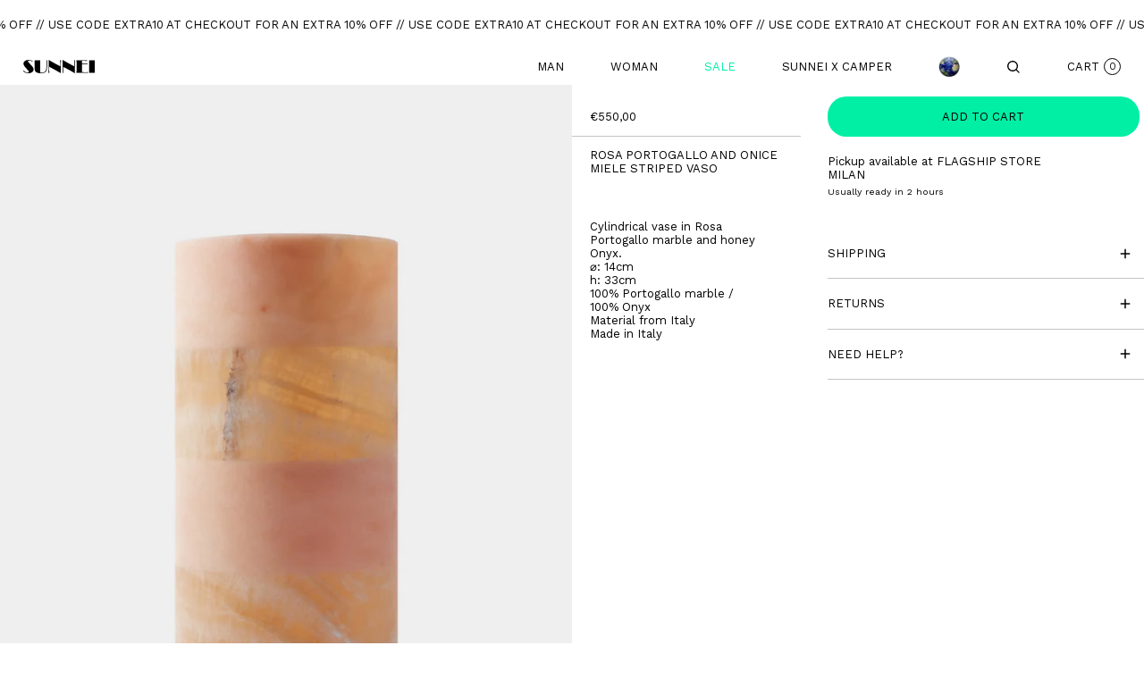

--- FILE ---
content_type: text/html; charset=utf-8
request_url: https://sunnei.it/products/rosa-portogallo-and-onice-miele-striped-vaso
body_size: 50371
content:
<!doctype html>
<html class="no-js supports-no-cookies" lang="en">
  <head>
  
               <script type='text/javascript'>var easylockdownLocationDisabled = true;</script> <script type='text/javascript' src='//sunnei.it/apps/easylockdown/easylockdown-1.0.8.min.js' data-no-instant></script> <script type='text/javascript'>if( typeof InstantClick == 'object' ) easylockdown.clearData();</script> <style type="text/css">#easylockdown-password-form{padding:30px 0;text-align:center}#easylockdown-wrapper,.easylockdown-form-holder{display:inline-block}#easylockdown-password{vertical-align:top;margin-bottom:16px;padding:8px 15px;line-height:1.2em;outline:0;box-shadow:none}#easylockdown-password-error{display:none;color:#fb8077;text-align:left}#easylockdown-password-error.easylockdown-error{border:1px solid #fb8077}#easylockdown-password-form-button:not(.easylockdown-native-styles){vertical-align:top;display:inline-block!important;height:auto!important;padding:8px 15px;background:#777;border-radius:3px;color:#fff!important;line-height:1.2em;text-decoration:none!important}.easylockdown-instantclick-fix,.easylockdown-item-selector{position:absolute;z-index:-999;display:none;height:0;width:0;font-size:0;line-height:0}.easylockdown-collection-item[data-eld-loc-can],.easylockdown-item-selector+*,.easylockdown-item[data-eld-loc-can]{display:none}.easylockdown404-content-container{padding:50px;text-align:center}.easylockdown404-title-holder .easylockdown-title-404{display:block;margin:0 0 1rem;font-size:2rem;line-height:2.5rem}</style> 
















<script type='text/javascript'>
  if( typeof easylockdown == 'object' ) {
    easylockdown.localeRootUrl = '';
    easylockdown.routerByLocation(); 

    easylockdown.onReady(function(e){
      easylockdown.hideAllLinks();
    });
  }
</script>

    <meta charset="utf-8">
    <meta http-equiv="X-UA-Compatible" content="IE=edge">
    <meta name="viewport" content="width=device-width, initial-scale=1, maximum-scale=1">
    <meta name="theme-color" content="">
    <meta name="google-site-verification" content="4lb5yqhSDv9eQV_btDZg1s2EXsI0wvk5Lr87XTGS_eM" />

    <link rel="canonical" href="https://sunnei.it/products/rosa-portogallo-and-onice-miele-striped-vaso">
    <link
      rel="preconnect"
      href="https://fonts.shopifycdn.com"
      crossorigin>
    <link
      rel="preconnect"
      href="https://cdn.shopify.com"
      crossorigin>
    <link
      rel="preconnect"
      href="https://fonts.shopify.com"
      crossorigin>
    <link rel="preconnect" href="https://monorail-edge.shopifysvc.com">
    <link
      href="//cdn-images.mailchimp.com/embedcode/classic-10_7.css"
      rel="stylesheet"
      type="text/css">
    <script src="https://cdnjs.cloudflare.com/ajax/libs/jquery/3.2.1/jquery.min.js"></script>
    <script src="https://cdnjs.cloudflare.com/ajax/libs/split.js/1.6.0/split.min.js"></script>
    <link rel="stylesheet" href="//sunnei.it/cdn/shop/t/58/assets/splide.min.css?v=44329677166622589231730040225">

    <script src="https://analytics.ahrefs.com/analytics.js" data-key="EAj9OmjjMgXZvKy5ZmZQFQ" async></script>
    <script>
      !function(w, d, t) {
        w.TiktokAnalyticsObject = t;
        var ttq = w[t] = w[t] || [];
        ttq.methods = [
          "page",
          "track",
          "identify",
          "instances",
          "debug",
          "on",
          "off",
          "once",
          "ready",
          "alias",
          "group",
          "enableCookie",
          "disableCookie"
        ],
        ttq.setAndDefer = function(t, e) {
          t[e] = function() {
            t.push([e].concat(Array.prototype.slice.call(arguments, 0)))
          }
        };
        for (var i = 0; i < ttq.methods.length; i++) 
          ttq.setAndDefer(ttq, ttq.methods[i]);
        

        ttq.instance = function(t) {
          for (var e = ttq._i[t] || [], n = 0; n < ttq.methods.length; n++) 
            ttq.setAndDefer(e, ttq.methods[n]);
          

          return e
        },
        ttq.load = function(e, n) {
          var i = "https://analytics.tiktok.com/i18n/pixel/events.js";
          ttq._i = ttq._i || {},
          ttq._i[e] = [],
          ttq._i[e]._u = i,
          ttq._t = ttq._t || {},
          ttq._t[e] = + new Date,
          ttq._o = ttq._o || {},
          ttq._o[e] = n || {};
          var o = document.createElement("script");
          o.type = "text/javascript",
          o.async = !0,
          o.src = i + "?sdkid=" + e + "&lib=" + t;
          var a = document.getElementsByTagName("script")[0];
          a.parentNode.insertBefore(o, a)
        };

        ttq.load('C86CNMTDQ966AV1CNUMG');
        ttq.page();
      }(window, document, 'ttq');
    </script>
<link
        rel="shortcut icon"
        href="//sunnei.it/cdn/shop/files/favicon-2_32x32.png?v=1645023321"
        type="image/png"><title>ROSA PORTOGALLO AND ONICE MIELE STRIPED VASO
&ndash; SUNNEI</title><meta name="description" content="Cylindrical vase in Rosa Portogallo marble and honey Onyx. ⌀: 14cm h: 33cm  100% Portogallo marble / 100% Onyx Material from Italy Made in Italy"><script>
      document.documentElement.className = document.documentElement.className.replace('no-js', 'js');
    </script>

    <!-- Start IE11 compatibility -->
    <script>
      if (!!window.MSInputMethodContext && !!document.documentMode) { // CSSVar Polyfill
        document.write('<script src="https://cdn.jsdelivr.net/gh/nuxodin/ie11CustomProperties@4.1.0/ie11CustomProperties.min.js"/>');
        document.documentElement.className = document.documentElement.className.replace('js', 'no-js');
        document.addEventListener('DOMContentLoaded', function() {
          var elsToLazyload = document.querySelectorAll('.lazyload');
          for (var i = 0; i < elsToLazyload.length; i++) {
            var elToLazyLoad = elsToLazyload[i];
            elToLazyLoad.removeAttribute('src');
            var src = elToLazyLoad.getAttribute('data-src').replace('_{width}x.', '_600x.');
            elToLazyLoad.setAttribute('src', src);
            elToLazyLoad.classList.remove('lazyload');
            elToLazyLoad.classList.add('lazyloaded');
          }
        });
      }
    </script>
  
    <!-- End IE11 compatibility -->
    <style>:root {
    --base-font-size: 81.25%;
    --base-line-height: 1;

    --heading-font-stack: "Work Sans", sans-serif;
    --heading-font-weight: 400;
    --heading-font-style: normal;
    --heading-line-height: 1;


    --body-font-stack: "Work Sans", sans-serif;
    --body-font-weight: 400;
    --body-font-bold: FontDrop;
    --body-font-bold-italic: FontDrop;

    /*
    Primary color scheme
    */
    --color-primary-accent: rgb(237, 237, 237);
    --color-primary-text: rgb(0, 0, 0);
    --color-primary-text-rgb: 0, 0, 0;
    --color-primary-background: rgb(255, 255, 255);
    --color-primary-background-hex: #fff;
    --color-primary-meta: rgb(0, 0, 0);
    --color-primary-text--overlay: rgb(255, 255, 255);
    --color-primary-accent--overlay: rgb(0, 0, 0);
    --color-primary-text-placeholder: rgba(0, 0, 0, 0.1);
    --color-primary-background-0: rgba(255, 255, 255, 0);


    /*
    Secondary color scheme
    */
    --color-secondary-accent: rgb(237, 237, 237);
    --color-secondary-text: rgb(0, 0, 0);
    --color-secondary-background: rgb(237, 237, 237);
    --color-secondary-background-hex: #ededed;
    --color-secondary-meta: rgb(0, 0, 0);
    --color-secondary-text--overlay: rgb(237, 237, 237);
    --color-secondary-accent--overlay: rgb(0, 0, 0);
    --color-secondary-text-placeholder: rgba(0, 0, 0, 0.1);
    --color-secondary-background-0: rgba(237, 237, 237, 0);

    /*
    Tertiary color scheme
    */
    --color-tertiary-accent: rgb(237, 237, 237);
    --color-tertiary-text: rgb(0, 0, 0);
    --color-tertiary-background: rgba(0, 0, 0, 0.0);
    --color-tertiary-background-hex: rgba(0,0,0,0);
    --color-tertiary-meta: rgb(252, 252, 252);
    --color-tertiary-text--overlay: rgb(255, 255, 255);
    --color-tertiary-accent--overlay: rgba(0, 0, 0, 0.0);
    --color-tertiary-text-placeholder: rgba(0, 0, 0, 0.1);
    --color-tertiary-background-0: rgba(0, 0, 0, 0);

    --white-text--overlay: rgb(0, 0, 0);
    --black-text--overlay: rgb(255, 255, 255);

    --color-border: rgb(0, 0, 0);
    --border-width: 0px;


    --text-width: 1px;
    --checkbox-width: 1px;


    --font-heading: "Work Sans", sans-serif;
    --font-body: "Work Sans", sans-serif;
    --font-body-weight: 400;
    --font-body-style: normal;
    --font-body-bold-weight: bold;

    --heading-letterspacing: 0.0;
    --heading-capitalize: none;
    --heading-decoration: none;

    --bopy-copy-transform: none;

    --wrapperWidth: 100vw;
    --gutter: 0px;
    --rowHeight: calc((var(--wrapperWidth) - (11 * var(--gutter))) / 12);

    --ratioA: 1;
    --ratioB: 1;

    --header-height: 66px;
    --add-to-cart-height: 44px;

    --spacing: 1rem;
    --spacing-double: 2rem;
    --spacing-half: 0.5rem;

    /*
    Buttons 
    */
    --button-text-transform: none;
    --button-border-radius: 0;
    --button-border-color: var(--color-primary-text);
    --button-background-color: var(--color-primary-text);
    --button-text-color: var(--color-primary-text--overlay);
    --button-border-color-hover: var(--color-primary-accent);
    --button-background-color-hover: var(--color-primary-accent);
    --button-text-color-hover: var(--color-primary-accent--overlay);


    /*
    SVG ico select
    */
    --icon-svg-select: url(//sunnei.it/cdn/shop/t/58/assets/ico-select.svg?v=128124354853601741871643191791);
    --icon-svg-select-primary: url(//sunnei.it/cdn/shop/t/58/assets/ico-select__primary.svg?v=138688341099480697841643191803);
    --icon-svg-select-secondary: url(//sunnei.it/cdn/shop/t/58/assets/ico-select__secondary.svg?v=184099902076870163431643191803);
    --icon-svg-select-tertiary: url(//sunnei.it/cdn/shop/t/58/assets/ico-select__tertiary.svg?v=184099902076870163431643191803);

  }
</style>

    <style>
      @keyframes marquee {
        0% {
          transform: translateX(0);
          -webkit-transform: translateX(0);
        }
        100% {
          transform: translateX(-100%);
          -webkit-transform: translateX(-100%);
        }
      }
    </style>
    <style>#MainContent{opacity:0;visibility:hidden}[x-cloak]{display:none!important}.marquee-container{visibility:hidden}:root{-moz-tab-size:4;-o-tab-size:4;tab-size:4}html{line-height:1.15;-webkit-text-size-adjust:100%}body{font-family:system-ui,-apple-system,Segoe UI,Roboto,Helvetica,Arial,sans-serif,Apple Color Emoji,Segoe UI Emoji;margin:0}hr{color:inherit;height:0}abbr[title]{-webkit-text-decoration:underline dotted;text-decoration:underline dotted}b,strong{font-weight:bolder}code,kbd,pre,samp{font-family:ui-monospace,SFMono-Regular,Consolas,Liberation Mono,Menlo,monospace;font-size:1em}small{font-size:80%}sub,sup{font-size:75%;line-height:0;position:relative;vertical-align:baseline}sub{bottom:-.25em}sup{top:-.5em}table{border-color:inherit;text-indent:0}button,input,optgroup,select,textarea{font-family:inherit;font-size:100%;line-height:1.15;margin:0}button,select{text-transform:none}[type=button],[type=reset],[type=submit],button{-webkit-appearance:button}::-moz-focus-inner{border-style:none;padding:0}:-moz-focusring{outline:1px dotted ButtonText}:-moz-ui-invalid{box-shadow:none}legend{padding:0}progress{vertical-align:baseline}::-webkit-inner-spin-button,::-webkit-outer-spin-button{height:auto}[type=search]{-webkit-appearance:textfield;outline-offset:-2px}::-webkit-search-decoration{-webkit-appearance:none}::-webkit-file-upload-button{-webkit-appearance:button;font:inherit}summary{display:list-item}blockquote,dd,dl,figure,h1,h2,h3,h4,h5,h6,hr,p,pre{margin:0}button{background-color:transparent;background-image:none}button:focus{outline:1px dotted;outline:5px auto -webkit-focus-ring-color}fieldset,ol,ul{margin:0;padding:0}ol,ul{list-style:none}html{font-family:ui-sans-serif,system-ui,-apple-system,BlinkMacSystemFont,Segoe UI,Roboto,Helvetica Neue,Arial,Noto Sans,sans-serif,Apple Color Emoji,Segoe UI Emoji,Segoe UI Symbol,Noto Color Emoji;line-height:1.5}body{font-family:inherit;line-height:inherit}*,:after,:before{border:0 solid #e5e7eb;box-sizing:border-box}hr{border-top-width:1px}img{border-style:solid}textarea{resize:vertical}input::-moz-placeholder,textarea::-moz-placeholder{color:#9ca3af;opacity:1}input:-ms-input-placeholder,textarea:-ms-input-placeholder{color:#9ca3af;opacity:1}input::placeholder,textarea::placeholder{color:#9ca3af;opacity:1}[role=button],button{cursor:pointer}table{border-collapse:collapse}h1,h2,h3,h4,h5,h6{font-size:inherit;font-weight:inherit}a{color:inherit;text-decoration:inherit}button,input,optgroup,select,textarea{color:inherit;line-height:inherit;padding:0}code,kbd,pre,samp{font-family:ui-monospace,SFMono-Regular,Menlo,Monaco,Consolas,Liberation Mono,Courier New,monospace}audio,canvas,embed,iframe,img,object,svg,video{display:block;vertical-align:middle}img,video{height:auto;max-width:100%}.container{width:100%}@media (min-width:640px){.container{max-width:640px}}@media (min-width:768px){.container{max-width:768px}}@media (min-width:1024px){.container{max-width:1024px}}@media (min-width:1280px){.container{max-width:1280px}}@media (min-width:1536px){.container{max-width:1536px}}.bg-transparent{background-color:transparent}.bg-primary-background{background-color:var(--color-primary-background)}.bg-primary-accent{background-color:var(--color-primary-accent)}.bg-secondary-background{background-color:var(--color-secondary-background)}.bg-secondary-accent{background-color:var(--color-secondary-accent)}.bg-tertiary-background{background-color:var(--color-tertiary-background)}.bg-tertiary-accent{background-color:var(--color-tertiary-accent)}.bg-header-background{background-color:var(--color-header-background)}.bg-header-accent{background-color:var(--color-header-accent)}.bg-footer-background{background-color:var(--color-footer-background)}.bg-footer-accent{background-color:var(--color-footer-accent)}.bg-border{background-color:var(--color-border)}.bg-gradient-to-r{background-image:linear-gradient(to right,var(--tw-gradient-stops))}.from-primary-background-0{--tw-gradient-from:var(--color-primary-background-0);--tw-gradient-stops:var(--tw-gradient-from),var(--tw-gradient-to,hsla(0,0%,100%,0))}.from-secondary-background-0{--tw-gradient-from:var(--color-secondary-background-0);--tw-gradient-stops:var(--tw-gradient-from),var(--tw-gradient-to,hsla(0,0%,100%,0))}.from-tertiary-background-0{--tw-gradient-from:var(--color-tertiary-background-0);--tw-gradient-stops:var(--tw-gradient-from),var(--tw-gradient-to,hsla(0,0%,100%,0))}.from-header-background-0{--tw-gradient-from:var(--color-header-background-0);--tw-gradient-stops:var(--tw-gradient-from),var(--tw-gradient-to,hsla(0,0%,100%,0))}.via-primary-background{--tw-gradient-stops:var(--tw-gradient-from),var(--color-primary-background),var(--tw-gradient-to,hsla(0,0%,100%,0))}.via-secondary-background{--tw-gradient-stops:var(--tw-gradient-from),var(--color-secondary-background),var(--tw-gradient-to,hsla(0,0%,100%,0))}.via-tertiary-background{--tw-gradient-stops:var(--tw-gradient-from),var(--color-tertiary-background),var(--tw-gradient-to,hsla(0,0%,100%,0))}.via-header-background{--tw-gradient-stops:var(--tw-gradient-from),var(--color-header-background),var(--tw-gradient-to,hsla(0,0%,100%,0))}.via-footer-background{--tw-gradient-stops:var(--tw-gradient-from),var(--color-footer-background),var(--tw-gradient-to,hsla(0,0%,100%,0))}.to-primary-background{--tw-gradient-to:var(--color-primary-background)}.to-secondary-background{--tw-gradient-to:var(--color-secondary-background)}.to-tertiary-background{--tw-gradient-to:var(--color-tertiary-background)}.to-header-background{--tw-gradient-to:var(--color-header-background)}.to-footer-background{--tw-gradient-to:var(--color-footer-background)}.border-primary-text{border-color:var(--color-primary-text)}.border-secondary-text{border-color:var(--color-secondary-text)}.border-tertiary-text{border-color:var(--color-tertiary-text)}.border-header-text{border-color:var(--color-header-text)}.border-footer-text{border-color:var(--color-footer-text)}.border-white-text{--tw-border-opacity:1;border-color:rgba(255,255,255,var(--tw-border-opacity))}.border-black-text{--tw-border-opacity:1;border-color:rgba(0,0,0,var(--tw-border-opacity))}.border-grid-color,.border-theme-color{border-color:var(--color-border)}.hover\:border-primary-accent:hover{border-color:var(--color-primary-accent)}.hover\:border-secondary-accent:hover{border-color:var(--color-secondary-accent)}.hover\:border-tertiary-accent:hover{border-color:var(--color-tertiary-accent)}.hover\:border-header-accent:hover{border-color:var(--color-header-accent)}.hover\:border-footer-accent:hover{border-color:var(--color-footer-accent)}.rounded-full{border-radius:9999px}.border-t-grid{border-top-width:var(--border-width)}.border-b-grid{border-bottom-width:var(--border-width)}.border-b-text{border-bottom-width:var(--text-width)}.block{display:block}.inline-block{display:inline-block}.flex{display:flex}.inline-flex{display:inline-flex}.hidden{display:none}.flex-wrap{flex-wrap:wrap}.items-center{align-items:center}.justify-start{justify-content:flex-start}.justify-end{justify-content:flex-end}.justify-center{justify-content:center}.justify-between{justify-content:space-between}.flex-grow{flex-grow:1}.h-2{height:.5rem}.h-5{height:1.25rem}.text-sm{font-size:.8rem}.text-base,.text-sm{line-height:var(--base-line-height)}.text-base{font-size:1rem}.text-lg{font-size:1.25rem}.text-lg,.text-xl{line-height:var(--base-line-height)}.text-xl{font-size:1.563rem}.mx-2{margin-left:.5rem;margin-right:.5rem}.mr-1{margin-right:.25rem}.mt-2{margin-top:.5rem}.mb-2{margin-bottom:.5rem}.mt-4{margin-top:1rem}.mr-4{margin-right:1rem}.ml-4{margin-left:1rem}.mr-6{margin-right:1.5rem}.ml-16{margin-left:4rem}.ml-auto{margin-left:auto}.-ml-4{margin-left:-1rem}.-ml-16{margin-left:-4rem}.opacity-0{opacity:0}.opacity-100{opacity:1}.overflow-x-auto{overflow-x:auto}.p-1{padding:.25rem}.py-1{padding-bottom:.25rem;padding-top:.25rem}.py-2{padding-bottom:.5rem;padding-top:.5rem}.py-4{padding-bottom:1rem;padding-top:1rem}.px-8{padding-left:2rem;padding-right:2rem}.py-theme{padding-bottom:var(--spacing);padding-top:var(--spacing)}.py-theme-half{padding-bottom:var(--spacing-half);padding-top:var(--spacing-half)}.pr-1{padding-right:.25rem}.pb-1{padding-bottom:.25rem}.pt-8{padding-top:2rem}.placeholder-current::-moz-placeholder{color:currentColor}.placeholder-current:-ms-input-placeholder{color:currentColor}.placeholder-current::placeholder{color:currentColor}.pointer-events-none{pointer-events:none}.static{position:static}.fixed{position:fixed}.absolute{position:absolute}.relative{position:relative}.top-0{top:0}.right-0{right:0}.bottom-0{bottom:0}.left-0{left:0}.top-1{top:.25rem}.top-2{top:.5rem}.right-2{right:.5rem}.-bottom-2{bottom:-.5rem}.left-1\/2{left:50%}*{--tw-shadow:0 0 transparent;--tw-ring-inset:var(--tw-empty,/*!*/ /*!*/);--tw-ring-offset-width:0px;--tw-ring-offset-color:#fff;--tw-ring-color:rgba(59,130,246,0.5);--tw-ring-offset-shadow:0 0 transparent;--tw-ring-shadow:0 0 transparent}.fill-current{fill:currentColor}.text-left{text-align:left}.text-center{text-align:center}.text-right{text-align:right}.text-primary-text{color:var(--color-primary-text)}.text-primary-accent{color:var(--color-primary-accent)}.text-secondary-text{color:var(--color-secondary-text)}.text-secondary-accent{color:var(--color-secondary-accent)}.text-tertiary-text{color:var(--color-tertiary-text)}.text-tertiary-accent{color:var(--color-tertiary-accent)}.text-header-text{color:var(--color-header-text)}.text-header-accent{color:var(--color-header-accent)}.text-footer-text{color:var(--color-footer-text)}.text-footer-accent{color:var(--color-footer-accent)}.text-white-text{--tw-text-opacity:1;color:rgba(255,255,255,var(--tw-text-opacity))}.text-black-text{--tw-text-opacity:1;color:rgba(0,0,0,var(--tw-text-opacity))}.hover\:text-primary-accent:hover{color:var(--color-primary-accent)}.hover\:text-secondary-accent:hover{color:var(--color-secondary-accent)}.hover\:text-tertiary-accent:hover{color:var(--color-tertiary-accent)}.hover\:text-header-accent:hover{color:var(--color-header-accent)}.hover\:text-footer-accent:hover{color:var(--color-footer-accent)}.italic{font-style:italic}.uppercase{text-transform:uppercase}.oldstyle-nums{--tw-ordinal:var(--tw-empty,/*!*/ /*!*/);--tw-slashed-zero:var(--tw-empty,/*!*/ /*!*/);--tw-numeric-figure:var(--tw-empty,/*!*/ /*!*/);--tw-numeric-spacing:var(--tw-empty,/*!*/ /*!*/);--tw-numeric-fraction:var(--tw-empty,/*!*/ /*!*/);--tw-numeric-figure:oldstyle-nums;font-variant-numeric:var(--tw-ordinal) var(--tw-slashed-zero) var(--tw-numeric-figure) var(--tw-numeric-spacing) var(--tw-numeric-fraction)}.align-top{vertical-align:top}.align-middle{vertical-align:middle}.whitespace-nowrap{white-space:nowrap}.break-all{word-break:break-all}.w-2{width:.5rem}.w-5{width:1.25rem}.w-8{width:2rem}.w-theme-width{width:var(--border-width)}.w-1\/3{width:33.333333%}.w-full{width:100%}.z-10{z-index:10}.z-20{z-index:20}.z-50{z-index:50}.z-70{z-index:70}.transform{--tw-translate-x:0;--tw-translate-y:0;--tw-rotate:0;--tw-skew-x:0;--tw-skew-y:0;--tw-scale-x:1;--tw-scale-y:1;transform:translateX(var(--tw-translate-x)) translateY(var(--tw-translate-y)) rotate(var(--tw-rotate)) skewX(var(--tw-skew-x)) skewY(var(--tw-skew-y)) scaleX(var(--tw-scale-x)) scaleY(var(--tw-scale-y))}.origin-center{transform-origin:center}.rotate-180{--tw-rotate:180deg}.-translate-x-1\/2{--tw-translate-x:-50%}.translate-y-1{--tw-translate-y:0.25rem}.translate-y-full{--tw-translate-y:100%}.translate-y-0-important{--tw-translate-y:0px!important}.transition{transition-duration:.15s;transition-property:background-color,border-color,color,fill,stroke,opacity,box-shadow,transform;transition-timing-function:cubic-bezier(.4,0,.2,1)}.transition-transform{transition-duration:.15s;transition-property:transform;transition-timing-function:cubic-bezier(.4,0,.2,1)}.duration-200{transition-duration:.2s}.duration-300{transition-duration:.3s}html{background-color:var(--color-primary-background);color:var(--color-primary-text)}html.rte a:hover,html .rte a:hover{color:var(--color-primary-accent);-webkit-text-decoration-color:var(--color-primary-accent);text-decoration-color:var(--color-primary-accent)}html :focus{outline-color:var(--color-primary-accent);outline-offset:.25rem;outline-style:solid;outline-width:var(--text-width)}html{font-size:var(--base-font-size);line-height:var(--base-line-height)}body{-webkit-font-smoothing:antialiased;-moz-osx-font-smoothing:grayscale;font-family:var(--body-font-stack);font-style:var(--body-font-style);font-weight:var(--body-font-weight);-webkit-text-size-adjust:100%;text-transform:var(--bopy-copy-transform)}.font-heading{font-family:var(--heading-font-stack);font-style:var(--heading-font-style);font-weight:var(--heading-font-weight);letter-spacing:var(--heading-letterspacing);-webkit-text-decoration:var(--heading-decoration);text-decoration:var(--heading-decoration);text-transform:var(--heading-capitalize)}.font-body{font-family:var(--body-font-stack);font-style:var(--body-font-style);font-weight:var(--body-font-weight);letter-spacing:0;text-decoration:none;text-transform:var(--body-font-style);text-transform:var(--bopy-copy-transform)}.responsive-image-wrapper:before{content:"";display:block}.responsive-image{opacity:0}.responsive-image.lazyloaded{opacity:1}.responsive-image-placeholder{opacity:.05}.responsive-image.lazyloaded+.responsive-image-placeholder{opacity:0}.text-primary-text .responsive-image-placeholder{background-color:var(--color-primary-text)}.text-secondary-text .responsive-image-placeholder{background-color:var(--color-secondary-text)}.text-tertiary-text .responsive-image-placeholder{background-color:var(--color-tertiary-text)}.no-js .responsive-image-placeholder{display:none}.visually-hidden{clip:rect(0 0 0 0);border:0;height:1px;margin:-1px;overflow:hidden;padding:0;position:absolute!important;width:1px}svg{height:100%;width:100%}.skip-link{background-color:var(--color-primary-background);color:var(--color-primary-text);left:0;opacity:0;padding:1rem;pointer-events:none;position:absolute;top:0;z-index:50}select.skip-link{background-image:var(--icon-svg-select-primary)}.skip-link.rte a:hover,.skip-link .rte a:hover,.text-primary-text.rte a:hover,.text-primary-text .rte a:hover{color:var(--color-primary-accent);-webkit-text-decoration-color:var(--color-primary-accent);text-decoration-color:var(--color-primary-accent)}.skip-link :focus{outline-color:var(--color-primary-accent);outline-offset:.25rem;outline-style:solid;outline-width:var(--text-width)}.skip-link:focus{opacity:1;pointer-events:auto}#sticky-positioner{height:1px;left:0;position:absolute;top:var(--border-width);width:1px}.no-js:not(html){display:none}.no-js .no-js:not(html){display:block}.supports-no-cookies:not(html),[hidden],[x-cloak],html.no-js .js-enabled{display:none}.supports-no-cookies .supports-no-cookies:not(html){display:block}.section-x-padding{padding-left:.5rem;padding-right:.5rem}@media (min-width:1024px){.section-x-padding{padding-left:1rem;padding-right:1rem}}#MainContent .shopify-section:first-of-type section{margin-top:calc(var(--border-width)*-1)}#MainContent .shopify-section.has-full-screen-setting:first-of-type section .h-screen-header{height:calc(100vh - var(--header-height, 0px))}@media (max-width:1023px){#MainContent .shopify-section.has-full-screen-setting:first-of-type section .background-video-wrapper--full-screen{padding-bottom:calc(100vh - var(--header-height, 0px))}}@media (min-width:1024px){#MainContent .shopify-section.has-full-screen-setting:first-of-type section .lg\:background-video-wrapper--full-screen{padding-bottom:calc(100vh - var(--header-height, 0px))}}select{background-image:var(--icon-svg-select);background-position:100%;background-repeat:no-repeat;background-size:1em 1em}input[type=email],input[type=password],input[type=text]{-webkit-appearance:none;border-radius:0}select.text-primary-text{background-image:var(--icon-svg-select-primary)}select.text-secondary-text{background-image:var(--icon-svg-select-secondary)}select.text-tertiary-text{background-image:var(--icon-svg-select-tertiary)}.button{background-color:var(--button-background-color);border-color:var(--button-border-color);border-radius:var(--button-border-radius);border-width:var(--text-width);color:var(--button-text-color);cursor:pointer;padding:.5rem 2rem;text-transform:var(--button-text-transform)}.button:hover{background-color:var(--button-background-color-hover);border-color:var(--button-border-color-hover);color:var(--button-text-color-hover)}.show-button-arrows .button:after{content:"\00a0\00a0\2192"}.button span,.button svg,button span,button svg{pointer-events:none}@media (prefers-reduced-motion:reduce){.marquee-container{display:block;padding-left:.5rem;padding-right:.5rem;text-align:center;white-space:normal}@media (min-width:1024px){.marquee-container{padding-left:1rem;padding-right:1rem}}.marquee span{display:none}.marquee span:first-child{display:inline}}.marquee-container{visibility:visible}.rte>:not([hidden])~:not([hidden]){--tw-space-y-reverse:0;margin-bottom:calc(1rem*var(--tw-space-y-reverse));margin-top:calc(1rem*(1 - var(--tw-space-y-reverse)))}.rte{line-height:var(--base-line-height)}.rte img{height:auto;max-width:100%;width:100%}.rte ol,.rte ul{margin-left:var(--spacing)}.rte ol>:not([hidden])~:not([hidden]),.rte ul>:not([hidden])~:not([hidden]){--tw-space-y-reverse:0;margin-bottom:calc(.5rem*var(--tw-space-y-reverse));margin-top:calc(.5rem*(1 - var(--tw-space-y-reverse)))}.rte ul{list-style-type:disc}.rte ol{list-style:decimal}.rte h1{font-size:1.953rem;line-height:var(--base-line-height)}@media (min-width:1024px){.rte h1{font-size:3.815rem;line-height:1}}.rte h2{font-size:1.953rem;line-height:var(--base-line-height)}@media (min-width:1024px){.rte h2{font-size:2.441rem;line-height:calc(var(--base-line-height)*.9)}}.rte h1,.rte h2{font-family:var(--heading-font-stack);font-style:var(--heading-font-style);font-weight:var(--heading-font-weight);letter-spacing:var(--heading-letterspacing);-webkit-text-decoration:var(--heading-decoration);text-decoration:var(--heading-decoration);text-transform:var(--heading-capitalize)}.rte a{text-decoration:underline}.text-primary-text.rte a:hover,.text-primary-text .rte a:hover{color:var(--color-primary-accent);-webkit-text-decoration-color:var(--color-primary-accent);text-decoration-color:var(--color-primary-accent)}.text-secondary-text.rte a:hover,.text-secondary-text .rte a:hover{color:var(--color-secondary-accent);-webkit-text-decoration-color:var(--color-secondary-accent);text-decoration-color:var(--color-secondary-accent)}.text-tertiary-text.rte a:hover,.text-tertiary-text .rte a:hover{color:var(--color-tertiary-accent);-webkit-text-decoration-color:var(--color-tertiary-accent);text-decoration-color:var(--color-tertiary-accent)}.svg-scale svg{height:1em;width:1em}.svg-scale-height svg{height:.8em;width:auto}.bg-primary-background :focus{outline-color:var(--color-primary-accent)}.bg-primary-background :focus,.bg-secondary-background :focus{outline-offset:.25rem;outline-style:solid;outline-width:var(--text-width)}.bg-secondary-background :focus{outline-color:var(--color-secondary-accent)}.bg-tertiary-background :focus{outline-color:var(--color-tertiary-accent);outline-offset:.25rem;outline-style:solid;outline-width:var(--text-width)}@media (min-width:640px){.sm\:oldstyle-nums{--tw-ordinal:var(--tw-empty,/*!*/ /*!*/);--tw-slashed-zero:var(--tw-empty,/*!*/ /*!*/);--tw-numeric-figure:var(--tw-empty,/*!*/ /*!*/);--tw-numeric-spacing:var(--tw-empty,/*!*/ /*!*/);--tw-numeric-fraction:var(--tw-empty,/*!*/ /*!*/);--tw-numeric-figure:oldstyle-nums;font-variant-numeric:var(--tw-ordinal) var(--tw-slashed-zero) var(--tw-numeric-figure) var(--tw-numeric-spacing) var(--tw-numeric-fraction)}}@media (min-width:768px){.md\:oldstyle-nums{--tw-ordinal:var(--tw-empty,/*!*/ /*!*/);--tw-slashed-zero:var(--tw-empty,/*!*/ /*!*/);--tw-numeric-figure:var(--tw-empty,/*!*/ /*!*/);--tw-numeric-spacing:var(--tw-empty,/*!*/ /*!*/);--tw-numeric-fraction:var(--tw-empty,/*!*/ /*!*/);--tw-numeric-figure:oldstyle-nums;font-variant-numeric:var(--tw-ordinal) var(--tw-slashed-zero) var(--tw-numeric-figure) var(--tw-numeric-spacing) var(--tw-numeric-fraction)}}@media (min-width:1024px){.lg\:block{display:block}.lg\:flex{display:flex}.lg\:hidden{display:none}.lg\:flex-wrap{flex-wrap:wrap}.lg\:mt-0{margin-top:0}.lg\:ml-2{margin-left:.5rem}.lg\:pt-0{padding-top:0}.lg\:relative{position:relative}.lg\:text-left{text-align:left}.lg\:text-center{text-align:center}.lg\:text-right{text-align:right}.lg\:oldstyle-nums{--tw-ordinal:var(--tw-empty,/*!*/ /*!*/);--tw-slashed-zero:var(--tw-empty,/*!*/ /*!*/);--tw-numeric-figure:var(--tw-empty,/*!*/ /*!*/);--tw-numeric-spacing:var(--tw-empty,/*!*/ /*!*/);--tw-numeric-fraction:var(--tw-empty,/*!*/ /*!*/);--tw-numeric-figure:oldstyle-nums;font-variant-numeric:var(--tw-ordinal) var(--tw-slashed-zero) var(--tw-numeric-figure) var(--tw-numeric-spacing) var(--tw-numeric-fraction)}.lg\:w-1\/3{width:33.333333%}.lg\:w-2\/3{width:66.666667%}.lg\:w-3\/4{width:75%}}@media (min-width:1280px){.xl\:oldstyle-nums{--tw-ordinal:var(--tw-empty,/*!*/ /*!*/);--tw-slashed-zero:var(--tw-empty,/*!*/ /*!*/);--tw-numeric-figure:var(--tw-empty,/*!*/ /*!*/);--tw-numeric-spacing:var(--tw-empty,/*!*/ /*!*/);--tw-numeric-fraction:var(--tw-empty,/*!*/ /*!*/);--tw-numeric-figure:oldstyle-nums;font-variant-numeric:var(--tw-ordinal) var(--tw-slashed-zero) var(--tw-numeric-figure) var(--tw-numeric-spacing) var(--tw-numeric-fraction)}}@media (min-width:1536px){.\32xl\:oldstyle-nums{--tw-ordinal:var(--tw-empty,/*!*/ /*!*/);--tw-slashed-zero:var(--tw-empty,/*!*/ /*!*/);--tw-numeric-figure:var(--tw-empty,/*!*/ /*!*/);--tw-numeric-spacing:var(--tw-empty,/*!*/ /*!*/);--tw-numeric-fraction:var(--tw-empty,/*!*/ /*!*/);--tw-numeric-figure:oldstyle-nums;font-variant-numeric:var(--tw-ordinal) var(--tw-slashed-zero) var(--tw-numeric-figure) var(--tw-numeric-spacing) var(--tw-numeric-fraction)}}
</style>
    

<meta property="og:image" content="https://cdn.shopify.com/s/files/1/0153/3981/4966/files/LOGO_X_WA_Tavola_disegno_1.png?v=1663579508"><meta property="og:site_name" content="SUNNEI">
<meta property="og:url" content="https://sunnei.it/products/rosa-portogallo-and-onice-miele-striped-vaso">
<meta property="og:title" content="ROSA PORTOGALLO AND ONICE MIELE STRIPED VASO">
<meta property="og:type" content="product"><meta property="og:description" content="Cylindrical vase in Rosa Portogallo marble and honey Onyx. ⌀: 14cm h: 33cm  100% Portogallo marble / 100% Onyx Material from Italy Made in Italy"><meta property="og:image" content="http://sunnei.it/cdn/shop/products/SLFSXHOM005-7409001_9084_00.jpg?v=1677854165">
  <meta property="og:image:secure_url" content="https://sunnei.it/cdn/shop/products/SLFSXHOM005-7409001_9084_00.jpg?v=1677854165">
  <meta property="og:image:width" content="1333">
  <meta property="og:image:height" content="2000">
  <meta property="og:price:amount" content="550,00">
  <meta property="og:price:currency" content="EUR">



<meta name="twitter:card" content="summary_large_image">
<meta name="twitter:title" content="ROSA PORTOGALLO AND ONICE MIELE STRIPED VASO">
<meta name="twitter:description" content="Cylindrical vase in Rosa Portogallo marble and honey Onyx. ⌀: 14cm h: 33cm  100% Portogallo marble / 100% Onyx Material from Italy Made in Italy">
    

<script>
function onLoadStylesheet() {
          var url = "//sunnei.it/cdn/shop/t/58/assets/theme.css?v=15497264317759062701744550086";
          var link = document.querySelector('link[href="' + url + '"]');
          link.loaded = true;
          link.dispatchEvent(new CustomEvent('stylesLoaded'));
        }
        window.theme_stylesheet = '//sunnei.it/cdn/shop/t/58/assets/theme.css?v=15497264317759062701744550086';
</script>
<link rel="stylesheet" href="//sunnei.it/cdn/shop/t/58/assets/theme.css?v=15497264317759062701744550086" media="print" onload="this.media='all';onLoadStylesheet();">
<noscript><link rel="stylesheet" href="//sunnei.it/cdn/shop/t/58/assets/theme.css?v=15497264317759062701744550086"></noscript>


    

    <style>
      @font-face {
  font-family: "Work Sans";
  font-weight: 400;
  font-style: normal;
  font-display: swap;
  src: url("//sunnei.it/cdn/fonts/work_sans/worksans_n4.b7973b3d07d0ace13de1b1bea9c45759cdbe12cf.woff2") format("woff2"),
       url("//sunnei.it/cdn/fonts/work_sans/worksans_n4.cf5ceb1e6d373a9505e637c1aff0a71d0959556d.woff") format("woff");
}

      @font-face {
  font-family: "Work Sans";
  font-weight: 400;
  font-style: normal;
  font-display: swap;
  src: url("//sunnei.it/cdn/fonts/work_sans/worksans_n4.b7973b3d07d0ace13de1b1bea9c45759cdbe12cf.woff2") format("woff2"),
       url("//sunnei.it/cdn/fonts/work_sans/worksans_n4.cf5ceb1e6d373a9505e637c1aff0a71d0959556d.woff") format("woff");
}

      @font-face {
  font-family: "Work Sans";
  font-weight: 700;
  font-style: normal;
  font-display: swap;
  src: url("//sunnei.it/cdn/fonts/work_sans/worksans_n7.e2cf5bd8f2c7e9d30c030f9ea8eafc69f5a92f7b.woff2") format("woff2"),
       url("//sunnei.it/cdn/fonts/work_sans/worksans_n7.20f1c80359e7f7b4327b81543e1acb5c32cd03cd.woff") format("woff");
}

      @font-face {
  font-family: "Work Sans";
  font-weight: 700;
  font-style: normal;
  font-display: swap;
  src: url("//sunnei.it/cdn/fonts/work_sans/worksans_n7.e2cf5bd8f2c7e9d30c030f9ea8eafc69f5a92f7b.woff2") format("woff2"),
       url("//sunnei.it/cdn/fonts/work_sans/worksans_n7.20f1c80359e7f7b4327b81543e1acb5c32cd03cd.woff") format("woff");
}

      @font-face {
  font-family: "Work Sans";
  font-weight: 400;
  font-style: italic;
  font-display: swap;
  src: url("//sunnei.it/cdn/fonts/work_sans/worksans_i4.16ff51e3e71fc1d09ff97b9ff9ccacbeeb384ec4.woff2") format("woff2"),
       url("//sunnei.it/cdn/fonts/work_sans/worksans_i4.ed4a1418cba5b7f04f79e4d5c8a5f1a6bd34f23b.woff") format("woff");
}

      @font-face {
  font-family: "Work Sans";
  font-weight: 700;
  font-style: italic;
  font-display: swap;
  src: url("//sunnei.it/cdn/fonts/work_sans/worksans_i7.7cdba6320b03c03dcaa365743a4e0e729fe97e54.woff2") format("woff2"),
       url("//sunnei.it/cdn/fonts/work_sans/worksans_i7.42a9f4016982495f4c0b0fb3dc64cf8f2d0c3eaa.woff") format("woff");
}

    </style>

    
<script>
window.baseAssetsUrl = '//sunnei.it/cdn/shop/t/58/';
</script>
<script type="module" src="//sunnei.it/cdn/shop/t/58/assets/theme.js?v=138493745045492556961747579618" defer="defer"></script>

    <script>window.performance && window.performance.mark && window.performance.mark('shopify.content_for_header.start');</script><meta name="google-site-verification" content="EpIqS6YoVwRb_QUtI84mrgE2XAQ4SDG2vNYMmEEqWSs">
<meta id="shopify-digital-wallet" name="shopify-digital-wallet" content="/15339814966/digital_wallets/dialog">
<meta name="shopify-checkout-api-token" content="d06fd0692fad806b30a8b9758c579b5f">
<meta id="in-context-paypal-metadata" data-shop-id="15339814966" data-venmo-supported="false" data-environment="production" data-locale="en_US" data-paypal-v4="true" data-currency="EUR">
<link rel="alternate" type="application/json+oembed" href="https://sunnei.it/products/rosa-portogallo-and-onice-miele-striped-vaso.oembed">
<script async="async" src="/checkouts/internal/preloads.js?locale=en-IT"></script>
<script id="apple-pay-shop-capabilities" type="application/json">{"shopId":15339814966,"countryCode":"IT","currencyCode":"EUR","merchantCapabilities":["supports3DS"],"merchantId":"gid:\/\/shopify\/Shop\/15339814966","merchantName":"SUNNEI","requiredBillingContactFields":["postalAddress","email","phone"],"requiredShippingContactFields":["postalAddress","email","phone"],"shippingType":"shipping","supportedNetworks":["visa","maestro","masterCard","amex"],"total":{"type":"pending","label":"SUNNEI","amount":"1.00"},"shopifyPaymentsEnabled":true,"supportsSubscriptions":true}</script>
<script id="shopify-features" type="application/json">{"accessToken":"d06fd0692fad806b30a8b9758c579b5f","betas":["rich-media-storefront-analytics"],"domain":"sunnei.it","predictiveSearch":true,"shopId":15339814966,"locale":"en"}</script>
<script>var Shopify = Shopify || {};
Shopify.shop = "sunnei.myshopify.com";
Shopify.locale = "en";
Shopify.currency = {"active":"EUR","rate":"1.0"};
Shopify.country = "IT";
Shopify.theme = {"name":"nuovo-sunnei.it\/main","id":121430409270,"schema_name":"Baseline","schema_version":"2.0.4","theme_store_id":null,"role":"main"};
Shopify.theme.handle = "null";
Shopify.theme.style = {"id":null,"handle":null};
Shopify.cdnHost = "sunnei.it/cdn";
Shopify.routes = Shopify.routes || {};
Shopify.routes.root = "/";</script>
<script type="module">!function(o){(o.Shopify=o.Shopify||{}).modules=!0}(window);</script>
<script>!function(o){function n(){var o=[];function n(){o.push(Array.prototype.slice.apply(arguments))}return n.q=o,n}var t=o.Shopify=o.Shopify||{};t.loadFeatures=n(),t.autoloadFeatures=n()}(window);</script>
<script id="shop-js-analytics" type="application/json">{"pageType":"product"}</script>
<script defer="defer" async type="module" src="//sunnei.it/cdn/shopifycloud/shop-js/modules/v2/client.init-shop-cart-sync_BdyHc3Nr.en.esm.js"></script>
<script defer="defer" async type="module" src="//sunnei.it/cdn/shopifycloud/shop-js/modules/v2/chunk.common_Daul8nwZ.esm.js"></script>
<script type="module">
  await import("//sunnei.it/cdn/shopifycloud/shop-js/modules/v2/client.init-shop-cart-sync_BdyHc3Nr.en.esm.js");
await import("//sunnei.it/cdn/shopifycloud/shop-js/modules/v2/chunk.common_Daul8nwZ.esm.js");

  window.Shopify.SignInWithShop?.initShopCartSync?.({"fedCMEnabled":true,"windoidEnabled":true});

</script>
<script>(function() {
  var isLoaded = false;
  function asyncLoad() {
    if (isLoaded) return;
    isLoaded = true;
    var urls = ["https:\/\/chimpstatic.com\/mcjs-connected\/js\/users\/db8083d185ee635fa64c08fe7\/638607cae5b8fbd3cd19f81e1.js?shop=sunnei.myshopify.com","\/\/social-login.oxiapps.com\/api\/init?vt=928361\u0026shop=sunnei.myshopify.com","https:\/\/cdn.kilatechapps.com\/media\/ipcountryredirect\/15339814966.min.js?shop=sunnei.myshopify.com","https:\/\/affiliatepluginintegration.cj.com\/getPluginJS?shop=sunnei.myshopify.com","\/\/www.powr.io\/powr.js?powr-token=sunnei.myshopify.com\u0026external-type=shopify\u0026shop=sunnei.myshopify.com","\/\/backinstock.useamp.com\/widget\/60638_1767158546.js?category=bis\u0026v=6\u0026shop=sunnei.myshopify.com"];
    for (var i = 0; i < urls.length; i++) {
      var s = document.createElement('script');
      s.type = 'text/javascript';
      s.async = true;
      s.src = urls[i];
      var x = document.getElementsByTagName('script')[0];
      x.parentNode.insertBefore(s, x);
    }
  };
  if(window.attachEvent) {
    window.attachEvent('onload', asyncLoad);
  } else {
    window.addEventListener('load', asyncLoad, false);
  }
})();</script>
<script id="__st">var __st={"a":15339814966,"offset":3600,"reqid":"1e8c3049-3dae-4453-ac97-1ed65d4f29af-1768985858","pageurl":"sunnei.it\/products\/rosa-portogallo-and-onice-miele-striped-vaso","u":"159d970b76c1","p":"product","rtyp":"product","rid":6794718380086};</script>
<script>window.ShopifyPaypalV4VisibilityTracking = true;</script>
<script id="captcha-bootstrap">!function(){'use strict';const t='contact',e='account',n='new_comment',o=[[t,t],['blogs',n],['comments',n],[t,'customer']],c=[[e,'customer_login'],[e,'guest_login'],[e,'recover_customer_password'],[e,'create_customer']],r=t=>t.map((([t,e])=>`form[action*='/${t}']:not([data-nocaptcha='true']) input[name='form_type'][value='${e}']`)).join(','),a=t=>()=>t?[...document.querySelectorAll(t)].map((t=>t.form)):[];function s(){const t=[...o],e=r(t);return a(e)}const i='password',u='form_key',d=['recaptcha-v3-token','g-recaptcha-response','h-captcha-response',i],f=()=>{try{return window.sessionStorage}catch{return}},m='__shopify_v',_=t=>t.elements[u];function p(t,e,n=!1){try{const o=window.sessionStorage,c=JSON.parse(o.getItem(e)),{data:r}=function(t){const{data:e,action:n}=t;return t[m]||n?{data:e,action:n}:{data:t,action:n}}(c);for(const[e,n]of Object.entries(r))t.elements[e]&&(t.elements[e].value=n);n&&o.removeItem(e)}catch(o){console.error('form repopulation failed',{error:o})}}const l='form_type',E='cptcha';function T(t){t.dataset[E]=!0}const w=window,h=w.document,L='Shopify',v='ce_forms',y='captcha';let A=!1;((t,e)=>{const n=(g='f06e6c50-85a8-45c8-87d0-21a2b65856fe',I='https://cdn.shopify.com/shopifycloud/storefront-forms-hcaptcha/ce_storefront_forms_captcha_hcaptcha.v1.5.2.iife.js',D={infoText:'Protected by hCaptcha',privacyText:'Privacy',termsText:'Terms'},(t,e,n)=>{const o=w[L][v],c=o.bindForm;if(c)return c(t,g,e,D).then(n);var r;o.q.push([[t,g,e,D],n]),r=I,A||(h.body.append(Object.assign(h.createElement('script'),{id:'captcha-provider',async:!0,src:r})),A=!0)});var g,I,D;w[L]=w[L]||{},w[L][v]=w[L][v]||{},w[L][v].q=[],w[L][y]=w[L][y]||{},w[L][y].protect=function(t,e){n(t,void 0,e),T(t)},Object.freeze(w[L][y]),function(t,e,n,w,h,L){const[v,y,A,g]=function(t,e,n){const i=e?o:[],u=t?c:[],d=[...i,...u],f=r(d),m=r(i),_=r(d.filter((([t,e])=>n.includes(e))));return[a(f),a(m),a(_),s()]}(w,h,L),I=t=>{const e=t.target;return e instanceof HTMLFormElement?e:e&&e.form},D=t=>v().includes(t);t.addEventListener('submit',(t=>{const e=I(t);if(!e)return;const n=D(e)&&!e.dataset.hcaptchaBound&&!e.dataset.recaptchaBound,o=_(e),c=g().includes(e)&&(!o||!o.value);(n||c)&&t.preventDefault(),c&&!n&&(function(t){try{if(!f())return;!function(t){const e=f();if(!e)return;const n=_(t);if(!n)return;const o=n.value;o&&e.removeItem(o)}(t);const e=Array.from(Array(32),(()=>Math.random().toString(36)[2])).join('');!function(t,e){_(t)||t.append(Object.assign(document.createElement('input'),{type:'hidden',name:u})),t.elements[u].value=e}(t,e),function(t,e){const n=f();if(!n)return;const o=[...t.querySelectorAll(`input[type='${i}']`)].map((({name:t})=>t)),c=[...d,...o],r={};for(const[a,s]of new FormData(t).entries())c.includes(a)||(r[a]=s);n.setItem(e,JSON.stringify({[m]:1,action:t.action,data:r}))}(t,e)}catch(e){console.error('failed to persist form',e)}}(e),e.submit())}));const S=(t,e)=>{t&&!t.dataset[E]&&(n(t,e.some((e=>e===t))),T(t))};for(const o of['focusin','change'])t.addEventListener(o,(t=>{const e=I(t);D(e)&&S(e,y())}));const B=e.get('form_key'),M=e.get(l),P=B&&M;t.addEventListener('DOMContentLoaded',(()=>{const t=y();if(P)for(const e of t)e.elements[l].value===M&&p(e,B);[...new Set([...A(),...v().filter((t=>'true'===t.dataset.shopifyCaptcha))])].forEach((e=>S(e,t)))}))}(h,new URLSearchParams(w.location.search),n,t,e,['guest_login'])})(!0,!0)}();</script>
<script integrity="sha256-4kQ18oKyAcykRKYeNunJcIwy7WH5gtpwJnB7kiuLZ1E=" data-source-attribution="shopify.loadfeatures" defer="defer" src="//sunnei.it/cdn/shopifycloud/storefront/assets/storefront/load_feature-a0a9edcb.js" crossorigin="anonymous"></script>
<script data-source-attribution="shopify.dynamic_checkout.dynamic.init">var Shopify=Shopify||{};Shopify.PaymentButton=Shopify.PaymentButton||{isStorefrontPortableWallets:!0,init:function(){window.Shopify.PaymentButton.init=function(){};var t=document.createElement("script");t.src="https://sunnei.it/cdn/shopifycloud/portable-wallets/latest/portable-wallets.en.js",t.type="module",document.head.appendChild(t)}};
</script>
<script data-source-attribution="shopify.dynamic_checkout.buyer_consent">
  function portableWalletsHideBuyerConsent(e){var t=document.getElementById("shopify-buyer-consent"),n=document.getElementById("shopify-subscription-policy-button");t&&n&&(t.classList.add("hidden"),t.setAttribute("aria-hidden","true"),n.removeEventListener("click",e))}function portableWalletsShowBuyerConsent(e){var t=document.getElementById("shopify-buyer-consent"),n=document.getElementById("shopify-subscription-policy-button");t&&n&&(t.classList.remove("hidden"),t.removeAttribute("aria-hidden"),n.addEventListener("click",e))}window.Shopify?.PaymentButton&&(window.Shopify.PaymentButton.hideBuyerConsent=portableWalletsHideBuyerConsent,window.Shopify.PaymentButton.showBuyerConsent=portableWalletsShowBuyerConsent);
</script>
<script>
  function portableWalletsCleanup(e){e&&e.src&&console.error("Failed to load portable wallets script "+e.src);var t=document.querySelectorAll("shopify-accelerated-checkout .shopify-payment-button__skeleton, shopify-accelerated-checkout-cart .wallet-cart-button__skeleton"),e=document.getElementById("shopify-buyer-consent");for(let e=0;e<t.length;e++)t[e].remove();e&&e.remove()}function portableWalletsNotLoadedAsModule(e){e instanceof ErrorEvent&&"string"==typeof e.message&&e.message.includes("import.meta")&&"string"==typeof e.filename&&e.filename.includes("portable-wallets")&&(window.removeEventListener("error",portableWalletsNotLoadedAsModule),window.Shopify.PaymentButton.failedToLoad=e,"loading"===document.readyState?document.addEventListener("DOMContentLoaded",window.Shopify.PaymentButton.init):window.Shopify.PaymentButton.init())}window.addEventListener("error",portableWalletsNotLoadedAsModule);
</script>

<script type="module" src="https://sunnei.it/cdn/shopifycloud/portable-wallets/latest/portable-wallets.en.js" onError="portableWalletsCleanup(this)" crossorigin="anonymous"></script>
<script nomodule>
  document.addEventListener("DOMContentLoaded", portableWalletsCleanup);
</script>

<link id="shopify-accelerated-checkout-styles" rel="stylesheet" media="screen" href="https://sunnei.it/cdn/shopifycloud/portable-wallets/latest/accelerated-checkout-backwards-compat.css" crossorigin="anonymous">
<style id="shopify-accelerated-checkout-cart">
        #shopify-buyer-consent {
  margin-top: 1em;
  display: inline-block;
  width: 100%;
}

#shopify-buyer-consent.hidden {
  display: none;
}

#shopify-subscription-policy-button {
  background: none;
  border: none;
  padding: 0;
  text-decoration: underline;
  font-size: inherit;
  cursor: pointer;
}

#shopify-subscription-policy-button::before {
  box-shadow: none;
}

      </style>

<script>window.performance && window.performance.mark && window.performance.mark('shopify.content_for_header.end');</script>

    <script>
      window.mlvedaShopCurrency = "EUR";
      window.shopCurrency = "EUR";
      window.supported_currencies = "USD EUR KRW JPY CNY";
    </script>

    

  <!-- BEGIN app block: shopify://apps/klaviyo-email-marketing-sms/blocks/klaviyo-onsite-embed/2632fe16-c075-4321-a88b-50b567f42507 -->












  <script async src="https://static.klaviyo.com/onsite/js/YAzNA4/klaviyo.js?company_id=YAzNA4"></script>
  <script>!function(){if(!window.klaviyo){window._klOnsite=window._klOnsite||[];try{window.klaviyo=new Proxy({},{get:function(n,i){return"push"===i?function(){var n;(n=window._klOnsite).push.apply(n,arguments)}:function(){for(var n=arguments.length,o=new Array(n),w=0;w<n;w++)o[w]=arguments[w];var t="function"==typeof o[o.length-1]?o.pop():void 0,e=new Promise((function(n){window._klOnsite.push([i].concat(o,[function(i){t&&t(i),n(i)}]))}));return e}}})}catch(n){window.klaviyo=window.klaviyo||[],window.klaviyo.push=function(){var n;(n=window._klOnsite).push.apply(n,arguments)}}}}();</script>

  
    <script id="viewed_product">
      if (item == null) {
        var _learnq = _learnq || [];

        var MetafieldReviews = null
        var MetafieldYotpoRating = null
        var MetafieldYotpoCount = null
        var MetafieldLooxRating = null
        var MetafieldLooxCount = null
        var okendoProduct = null
        var okendoProductReviewCount = null
        var okendoProductReviewAverageValue = null
        try {
          // The following fields are used for Customer Hub recently viewed in order to add reviews.
          // This information is not part of __kla_viewed. Instead, it is part of __kla_viewed_reviewed_items
          MetafieldReviews = {};
          MetafieldYotpoRating = null
          MetafieldYotpoCount = null
          MetafieldLooxRating = null
          MetafieldLooxCount = null

          okendoProduct = null
          // If the okendo metafield is not legacy, it will error, which then requires the new json formatted data
          if (okendoProduct && 'error' in okendoProduct) {
            okendoProduct = null
          }
          okendoProductReviewCount = okendoProduct ? okendoProduct.reviewCount : null
          okendoProductReviewAverageValue = okendoProduct ? okendoProduct.reviewAverageValue : null
        } catch (error) {
          console.error('Error in Klaviyo onsite reviews tracking:', error);
        }

        var item = {
          Name: "ROSA PORTOGALLO AND ONICE MIELE STRIPED VASO",
          ProductID: 6794718380086,
          Categories: ["ALL PRODUCTS NOT IN SALE","FP PRODUCTS","FP PRODUCTS","KLAVIYO DISCOUNT","NO PRIVATE","NO PRIVATE ROB","OBJECTS ALL","OBJECTS FLASH SALE","OBJECTS HOME","OBJECTS HOMEWARE","objects test","OBJECTS X BLOC","Shop","SUNNEITEAM"],
          ImageURL: "https://sunnei.it/cdn/shop/products/SLFSXHOM005-7409001_9084_00_grande.jpg?v=1677854165",
          URL: "https://sunnei.it/products/rosa-portogallo-and-onice-miele-striped-vaso",
          Brand: "SUNNEI",
          Price: "€550,00",
          Value: "550,00",
          CompareAtPrice: "€0,00"
        };
        _learnq.push(['track', 'Viewed Product', item]);
        _learnq.push(['trackViewedItem', {
          Title: item.Name,
          ItemId: item.ProductID,
          Categories: item.Categories,
          ImageUrl: item.ImageURL,
          Url: item.URL,
          Metadata: {
            Brand: item.Brand,
            Price: item.Price,
            Value: item.Value,
            CompareAtPrice: item.CompareAtPrice
          },
          metafields:{
            reviews: MetafieldReviews,
            yotpo:{
              rating: MetafieldYotpoRating,
              count: MetafieldYotpoCount,
            },
            loox:{
              rating: MetafieldLooxRating,
              count: MetafieldLooxCount,
            },
            okendo: {
              rating: okendoProductReviewAverageValue,
              count: okendoProductReviewCount,
            }
          }
        }]);
      }
    </script>
  




  <script>
    window.klaviyoReviewsProductDesignMode = false
  </script>







<!-- END app block --><!-- BEGIN app block: shopify://apps/hulk-gdpr-cookie-bar/blocks/app-embed/e2ac5ac3-1765-477b-ac58-d792f9a65f3a --><script>
  window.shop_template_name = 'product'
  window.popup_data = {"notification_setting":{"popup_status":true,"popup_type":"full_screen","description_text":"We use cookies to provide you with a better navigation experience. \u003ca href=\"https:\/\/sunnei.it\/pages\/cookie-policy-settings\" target=\"_blank\"\u003eLearn more\u003c\/a\u003e","description_bg_color":"#B4B4B4","description_link_color":"#767676","description_text_color":"#FFFFFF","button_text":"accept","button_bg_color":"#FFFFFF","button_hover_bg":"#575757","button_text_color":"#575757","button_border_radius":21,"popup_desktop_vertical_position":"bottom","popup_desktop_horizontal_position":"left","popup_mobile_position":"bottom","popup_animation":"fade","eu_only":true,"cookie_lifetime":7,"button_border_color":"#FFFFFF","button_hover_text_color":"#ffffff","button_hover_border_color":"#575757","ca_only":true,"allow_cookie_preference":true,"scan_time":"2025-12-18T09:27:06.846Z","allow_shopify_data_preference":false,"title_text_color":"#767676","switch_color":"#969696","on_switch_bg_color":"#ffffff","off_switch_bg_color":"#bfbfbf","preferences_text":"PREFERENCES","monthly_analysis_email":false,"deny_button_text":"deny","fs_popup_color":"#FFFFFF","customization_button_text":"Accept","deny_button_text_color":"#EDEDED","deny_button_hover_text_color":"#EDEDED","deny_button_bg_color":"#B4B4B4","deny_button_hover_bg":"#B4B4B4","deny_button_hover_border_color":"#EDEDED","deny_button_border_color":"#B4B4B4","preference_bar_width":700,"preference_bar_border_color":"#666","preference_deny_button_text":"Deny","app_porxy_url":"\/tools\/data_preferences","fs_popup_opacity":1.0,"va_only":true,"accept_button_text_font_family":null,"deny_button_text_font_family":null,"preference_button_text_font_family":null,"accept_button_text_size":14,"deny_button_text_size":14,"preference_button_text_size":14,"utah_only":false,"colorado_only":false,"connecticut_only":false,"pipeda_only":false},"have_any_plan":true,"plan_features":["geo_targeting","adjustable_colors","cookie_statistics","no_copyright_text","CCPA_GDPR_compliant","my_account_settings","Export_Delete_DPR_requests_reports","cookie_preference_management","scan_cookies","define_new_cookies","edit_current_cookie_categories"],"preference_bar":"  \u003cdiv class=\"hulk_cookie-preference-bar mobile_bottom\" id=\"hulk_cookie_bar\" style=\"opacity: 1.0\"\u003e\n    \u003cdiv class=\"Polaris-Choice__Descriptions\"\u003e\n      \u003cdiv class=\"hulk-preference-bar\"\u003e\u003c\/div\u003e\n      \u003cdiv id=\"Polarispopover2\" class=\"hulk_allow-preference hulk_allow-preference-bar\" style=\"display: none; background: #FFFFFF\"\u003e\n        \u003cdiv class=\"hulk_top-container_bar hulk_cookie_bar\" style=\"max-width: 700px; border-bottom: 1px solid #666;\"\u003e\n          \u003cdiv class=\"top-container_bar-heading\"\u003e\n            \u003ch2 class=\"mb-0 bar_heading\"\u003e\n              Manage cookie preference\n            \u003c\/h2\u003e\n          \u003c\/div\u003e\n        \u003c\/div\u003e\n\n        \u003cdiv class=\"hulk_cookie_bar hulk_top-content\" style=\"max-width: 700px; margin: 0 auto;\"\u003e\n          \u003cdiv class=\"top-container_content\"\u003e\n            \u003cdiv class=\"flex-content\" style=\"border-bottom: 1px solid #666;\"\u003e\n              \u003cdiv class=\"cookies_content\"\u003e\n                \u003cp class=\"description_text\"\u003e\u003cb style=\"display: flex; align-items: center;\"\u003eStrickly necessary cookies\n                  \u003cspan onclick=\"langIconChange()\" style=\"padding-left: 10px;\"\u003e\u003cspan id=\"myPlusIcon\" style=\"display: none; margin: 0;\" class=\"Polaris-Icon\"\u003e\u003cspan class=\"Polaris-VisuallyHidden\"\u003e\u003c\/span\u003e\u003csvg viewBox=\"0 0 20 20\" style=\"fill: #f9fafb;\" class=\"Polaris-Icon__Svg\" focusable=\"false\" aria-hidden=\"true\"\u003e\n      \u003cpath d=\"M15 10a1 1 0 0 1-1 1h-3v3a1 1 0 1 1-2 0v-3H6a1 1 0 1 1 0-2h3V6a1 1 0 0 1 2 0v3h3a1 1 0 0 1 1 1zm-5-8a8 8 0 1 0 0 16 8 8 0 0 0 0-16z\"\u003e\u003c\/path\u003e\n    \u003c\/svg\u003e\u003c\/span\u003e\u003c\/span\u003e\n                  \u003cspan id=\"myMinusIcon\" onclick=\"langIconChange()\" style=\"padding-left: 10px; display: flex;\"\u003e\n               \u003csvg version=\"1.1\" id=\"Capa_1\" xmlns=\"http:\/\/www.w3.org\/2000\/svg\" xmlns:xlink=\"http:\/\/www.w3.org\/1999\/xlink\" x=\"0px\" y=\"0px\"  viewBox=\"0 0 330 330\" style=\"enable-background:new 0 0 330 330; height: 19px; width: 16px;  fill: #f9fafb; position: relative;\" xml:space=\"preserve\"\u003e\u003cg\u003e\u003cpath d=\"M281.633,48.328C250.469,17.163,209.034,0,164.961,0C120.888,0,79.453,17.163,48.289,48.328 c-64.333,64.334-64.333,169.011,0,233.345C79.453,312.837,120.888,330,164.962,330c44.073,0,85.507-17.163,116.671-48.328\tc31.165-31.164,48.328-72.599,48.328-116.672S312.798,79.492,281.633,48.328z M260.42,260.46\tC234.922,285.957,201.021,300,164.962,300c-36.06,0-69.961-14.043-95.46-39.54c-52.636-52.637-52.636-138.282,0-190.919 C95,44.042,128.901,30,164.961,30s69.961,14.042,95.459,39.54c25.498,25.499,39.541,59.4,39.541,95.46\tS285.918,234.961,260.42,260.46z\"\/\u003e\u003cpath d=\"M254.961,150H74.962c-8.284,0-15,6.716-15,15s6.716,15,15,15h179.999c8.284,0,15-6.716,15-15S263.245,150,254.961,150z\"\/\u003e\u003c\/g\u003e\u003c\/svg\u003e\u003c\/span\u003e\n                \u003c\/b\u003e\u003c\/p\u003e\n                \u003cspan id=\"myLangHeading\" class=\"description_text\"\u003eThese cookies are strictly necessary to enable you to move about the site or to provide certain features you have requested\u003c\/span\u003e\n              \u003c\/div\u003e\n              \u003cdiv class=\"description_text text-right allow_switch\"\u003e\n                \u003cb\u003eAlways Allowed\u003c\/b\u003e\n              \u003c\/div\u003e\n            \u003c\/div\u003e\n              \u003cdiv class=\"flex-content\" style=\"border-bottom:  1px solid #666;\"\u003e\n                \u003cdiv class=\"cookies_content\"\u003e\n                  \u003cp class=\"description_text\"\u003e\u003cb style=\"display: flex; align-items: center;\"\u003eFunctionality cookies\n                    \u003cspan onclick=\"cookieDescHide(0)\" style=\"padding-left: 10px;\"\u003e\u003cspan id=\"plusIcon_0\" style=\"display: none; margin: 0;\" class=\"Polaris-Icon\"\u003e\u003cspan class=\"Polaris-VisuallyHidden\"\u003e\u003c\/span\u003e\u003csvg viewBox=\"0 0 20 20\" style=\"fill: #f9fafb;\" class=\"Polaris-Icon__Svg\" focusable=\"false\" aria-hidden=\"true\"\u003e\n      \u003cpath d=\"M15 10a1 1 0 0 1-1 1h-3v3a1 1 0 1 1-2 0v-3H6a1 1 0 1 1 0-2h3V6a1 1 0 0 1 2 0v3h3a1 1 0 0 1 1 1zm-5-8a8 8 0 1 0 0 16 8 8 0 0 0 0-16z\"\u003e\u003c\/path\u003e\n                  \u003c\/svg\u003e\u003c\/span\u003e\u003c\/span\u003e\n                    \u003cspan id=\"minusIcon_0\" style=\"padding-left: 10px; display: flex;\" onclick=\"cookieDescHide(0)\"\u003e\n                      \u003csvg version=\"1.1\" id=\"Capa_1\" xmlns=\"http:\/\/www.w3.org\/2000\/svg\" xmlns:xlink=\"http:\/\/www.w3.org\/1999\/xlink\" x=\"0px\" y=\"0px\"  viewBox=\"0 0 330 330\" style=\"enable-background:new 0 0 330 330; height: 19px;\n                          width: 16px; fill: #f9fafb; position: relative;\" xml:space=\"preserve\"\u003e\u003cg\u003e\u003cpath d=\"M281.633,48.328C250.469,17.163,209.034,0,164.961,0C120.888,0,79.453,17.163,48.289,48.328 c-64.333,64.334-64.333,169.011,0,233.345C79.453,312.837,120.888,330,164.962,330c44.073,0,85.507-17.163,116.671-48.328\tc31.165-31.164,48.328-72.599,48.328-116.672S312.798,79.492,281.633,48.328z M260.42,260.46\tC234.922,285.957,201.021,300,164.962,300c-36.06,0-69.961-14.043-95.46-39.54c-52.636-52.637-52.636-138.282,0-190.919 C95,44.042,128.901,30,164.961,30s69.961,14.042,95.459,39.54c25.498,25.499,39.541,59.4,39.541,95.46\tS285.918,234.961,260.42,260.46z\"\/\u003e\u003cpath d=\"M254.961,150H74.962c-8.284,0-15,6.716-15,15s6.716,15,15,15h179.999c8.284,0,15-6.716,15-15S263.245,150,254.961,150z\"\/\u003e\u003c\/g\u003e\u003c\/svg\u003e\u003c\/span\u003e\n                  \u003c\/b\u003e\u003c\/p\u003e\n                  \u003cspan id=\"myLangDesc_0\" class=\"description_text\"\u003eThese cookies enhance the functionality of the website by storing your preferences\u003c\/span\u003e\n                \u003c\/div\u003e\n                \u003cdiv class=\"allow_switch text-right\"\u003e\n                  \u003cdiv class=\"switch\"\u003e\n                    \u003cinput id=\"switch-pref-0\" type=\"checkbox\" class=\"switch-input switch-input-pref\" value=\"functionality\" checked\u003e\n                    \u003clabel for=\"switch-pref-0\" class=\"switch-label\"\u003eSwitch\u003c\/label\u003e\n                  \u003c\/div\u003e\n                \u003c\/div\u003e\n              \u003c\/div\u003e\n              \u003cdiv class=\"flex-content\" style=\"border-bottom:  1px solid #666;\"\u003e\n                \u003cdiv class=\"cookies_content\"\u003e\n                  \u003cp class=\"description_text\"\u003e\u003cb style=\"display: flex; align-items: center;\"\u003ePerformance cookies\n                    \u003cspan onclick=\"cookieDescHide(1)\" style=\"padding-left: 10px;\"\u003e\u003cspan id=\"plusIcon_1\" style=\"display: none; margin: 0;\" class=\"Polaris-Icon\"\u003e\u003cspan class=\"Polaris-VisuallyHidden\"\u003e\u003c\/span\u003e\u003csvg viewBox=\"0 0 20 20\" style=\"fill: #f9fafb;\" class=\"Polaris-Icon__Svg\" focusable=\"false\" aria-hidden=\"true\"\u003e\n      \u003cpath d=\"M15 10a1 1 0 0 1-1 1h-3v3a1 1 0 1 1-2 0v-3H6a1 1 0 1 1 0-2h3V6a1 1 0 0 1 2 0v3h3a1 1 0 0 1 1 1zm-5-8a8 8 0 1 0 0 16 8 8 0 0 0 0-16z\"\u003e\u003c\/path\u003e\n                  \u003c\/svg\u003e\u003c\/span\u003e\u003c\/span\u003e\n                    \u003cspan id=\"minusIcon_1\" style=\"padding-left: 10px; display: flex;\" onclick=\"cookieDescHide(1)\"\u003e\n                      \u003csvg version=\"1.1\" id=\"Capa_1\" xmlns=\"http:\/\/www.w3.org\/2000\/svg\" xmlns:xlink=\"http:\/\/www.w3.org\/1999\/xlink\" x=\"0px\" y=\"0px\"  viewBox=\"0 0 330 330\" style=\"enable-background:new 0 0 330 330; height: 19px;\n                          width: 16px; fill: #f9fafb; position: relative;\" xml:space=\"preserve\"\u003e\u003cg\u003e\u003cpath d=\"M281.633,48.328C250.469,17.163,209.034,0,164.961,0C120.888,0,79.453,17.163,48.289,48.328 c-64.333,64.334-64.333,169.011,0,233.345C79.453,312.837,120.888,330,164.962,330c44.073,0,85.507-17.163,116.671-48.328\tc31.165-31.164,48.328-72.599,48.328-116.672S312.798,79.492,281.633,48.328z M260.42,260.46\tC234.922,285.957,201.021,300,164.962,300c-36.06,0-69.961-14.043-95.46-39.54c-52.636-52.637-52.636-138.282,0-190.919 C95,44.042,128.901,30,164.961,30s69.961,14.042,95.459,39.54c25.498,25.499,39.541,59.4,39.541,95.46\tS285.918,234.961,260.42,260.46z\"\/\u003e\u003cpath d=\"M254.961,150H74.962c-8.284,0-15,6.716-15,15s6.716,15,15,15h179.999c8.284,0,15-6.716,15-15S263.245,150,254.961,150z\"\/\u003e\u003c\/g\u003e\u003c\/svg\u003e\u003c\/span\u003e\n                  \u003c\/b\u003e\u003c\/p\u003e\n                  \u003cspan id=\"myLangDesc_1\" class=\"description_text\"\u003eThese cookies help to improve the performance of the website, providing a better user experience\u003c\/span\u003e\n                \u003c\/div\u003e\n                \u003cdiv class=\"allow_switch text-right\"\u003e\n                  \u003cdiv class=\"switch\"\u003e\n                    \u003cinput id=\"switch-pref-1\" type=\"checkbox\" class=\"switch-input switch-input-pref\" value=\"performance\" checked\u003e\n                    \u003clabel for=\"switch-pref-1\" class=\"switch-label\"\u003eSwitch\u003c\/label\u003e\n                  \u003c\/div\u003e\n                \u003c\/div\u003e\n              \u003c\/div\u003e\n              \u003cdiv class=\"flex-content\" style=\"border-bottom:  1px solid #666;\"\u003e\n                \u003cdiv class=\"cookies_content\"\u003e\n                  \u003cp class=\"description_text\"\u003e\u003cb style=\"display: flex; align-items: center;\"\u003eTargeting Cookies\n                    \u003cspan onclick=\"cookieDescHide(2)\" style=\"padding-left: 10px;\"\u003e\u003cspan id=\"plusIcon_2\" style=\"display: none; margin: 0;\" class=\"Polaris-Icon\"\u003e\u003cspan class=\"Polaris-VisuallyHidden\"\u003e\u003c\/span\u003e\u003csvg viewBox=\"0 0 20 20\" style=\"fill: #f9fafb;\" class=\"Polaris-Icon__Svg\" focusable=\"false\" aria-hidden=\"true\"\u003e\n      \u003cpath d=\"M15 10a1 1 0 0 1-1 1h-3v3a1 1 0 1 1-2 0v-3H6a1 1 0 1 1 0-2h3V6a1 1 0 0 1 2 0v3h3a1 1 0 0 1 1 1zm-5-8a8 8 0 1 0 0 16 8 8 0 0 0 0-16z\"\u003e\u003c\/path\u003e\n                  \u003c\/svg\u003e\u003c\/span\u003e\u003c\/span\u003e\n                    \u003cspan id=\"minusIcon_2\" style=\"padding-left: 10px; display: flex;\" onclick=\"cookieDescHide(2)\"\u003e\n                      \u003csvg version=\"1.1\" id=\"Capa_1\" xmlns=\"http:\/\/www.w3.org\/2000\/svg\" xmlns:xlink=\"http:\/\/www.w3.org\/1999\/xlink\" x=\"0px\" y=\"0px\"  viewBox=\"0 0 330 330\" style=\"enable-background:new 0 0 330 330; height: 19px;\n                          width: 16px; fill: #f9fafb; position: relative;\" xml:space=\"preserve\"\u003e\u003cg\u003e\u003cpath d=\"M281.633,48.328C250.469,17.163,209.034,0,164.961,0C120.888,0,79.453,17.163,48.289,48.328 c-64.333,64.334-64.333,169.011,0,233.345C79.453,312.837,120.888,330,164.962,330c44.073,0,85.507-17.163,116.671-48.328\tc31.165-31.164,48.328-72.599,48.328-116.672S312.798,79.492,281.633,48.328z M260.42,260.46\tC234.922,285.957,201.021,300,164.962,300c-36.06,0-69.961-14.043-95.46-39.54c-52.636-52.637-52.636-138.282,0-190.919 C95,44.042,128.901,30,164.961,30s69.961,14.042,95.459,39.54c25.498,25.499,39.541,59.4,39.541,95.46\tS285.918,234.961,260.42,260.46z\"\/\u003e\u003cpath d=\"M254.961,150H74.962c-8.284,0-15,6.716-15,15s6.716,15,15,15h179.999c8.284,0,15-6.716,15-15S263.245,150,254.961,150z\"\/\u003e\u003c\/g\u003e\u003c\/svg\u003e\u003c\/span\u003e\n                  \u003c\/b\u003e\u003c\/p\u003e\n                  \u003cspan id=\"myLangDesc_2\" class=\"description_text\"\u003eThese cookies may be set through our site by our advertising partners. They may be used by those companies to build a profile of your interests and show you relevant adverts on other sites.\u003c\/span\u003e\n                \u003c\/div\u003e\n                \u003cdiv class=\"allow_switch text-right\"\u003e\n                  \u003cdiv class=\"switch\"\u003e\n                    \u003cinput id=\"switch-pref-2\" type=\"checkbox\" class=\"switch-input switch-input-pref\" value=\"targeting\" checked\u003e\n                    \u003clabel for=\"switch-pref-2\" class=\"switch-label\"\u003eSwitch\u003c\/label\u003e\n                  \u003c\/div\u003e\n                \u003c\/div\u003e\n              \u003c\/div\u003e\n              \u003cdiv class=\"flex-content\" style=\"border-bottom:  1px solid #666;\"\u003e\n                \u003cdiv class=\"cookies_content\"\u003e\n                  \u003cp class=\"description_text\"\u003e\u003cb style=\"display: flex; align-items: center;\"\u003eUnclassified Cookies\n                    \u003cspan onclick=\"cookieDescHide(3)\" style=\"padding-left: 10px;\"\u003e\u003cspan id=\"plusIcon_3\" style=\"display: none; margin: 0;\" class=\"Polaris-Icon\"\u003e\u003cspan class=\"Polaris-VisuallyHidden\"\u003e\u003c\/span\u003e\u003csvg viewBox=\"0 0 20 20\" style=\"fill: #f9fafb;\" class=\"Polaris-Icon__Svg\" focusable=\"false\" aria-hidden=\"true\"\u003e\n      \u003cpath d=\"M15 10a1 1 0 0 1-1 1h-3v3a1 1 0 1 1-2 0v-3H6a1 1 0 1 1 0-2h3V6a1 1 0 0 1 2 0v3h3a1 1 0 0 1 1 1zm-5-8a8 8 0 1 0 0 16 8 8 0 0 0 0-16z\"\u003e\u003c\/path\u003e\n                  \u003c\/svg\u003e\u003c\/span\u003e\u003c\/span\u003e\n                    \u003cspan id=\"minusIcon_3\" style=\"padding-left: 10px; display: flex;\" onclick=\"cookieDescHide(3)\"\u003e\n                      \u003csvg version=\"1.1\" id=\"Capa_1\" xmlns=\"http:\/\/www.w3.org\/2000\/svg\" xmlns:xlink=\"http:\/\/www.w3.org\/1999\/xlink\" x=\"0px\" y=\"0px\"  viewBox=\"0 0 330 330\" style=\"enable-background:new 0 0 330 330; height: 19px;\n                          width: 16px; fill: #f9fafb; position: relative;\" xml:space=\"preserve\"\u003e\u003cg\u003e\u003cpath d=\"M281.633,48.328C250.469,17.163,209.034,0,164.961,0C120.888,0,79.453,17.163,48.289,48.328 c-64.333,64.334-64.333,169.011,0,233.345C79.453,312.837,120.888,330,164.962,330c44.073,0,85.507-17.163,116.671-48.328\tc31.165-31.164,48.328-72.599,48.328-116.672S312.798,79.492,281.633,48.328z M260.42,260.46\tC234.922,285.957,201.021,300,164.962,300c-36.06,0-69.961-14.043-95.46-39.54c-52.636-52.637-52.636-138.282,0-190.919 C95,44.042,128.901,30,164.961,30s69.961,14.042,95.459,39.54c25.498,25.499,39.541,59.4,39.541,95.46\tS285.918,234.961,260.42,260.46z\"\/\u003e\u003cpath d=\"M254.961,150H74.962c-8.284,0-15,6.716-15,15s6.716,15,15,15h179.999c8.284,0,15-6.716,15-15S263.245,150,254.961,150z\"\/\u003e\u003c\/g\u003e\u003c\/svg\u003e\u003c\/span\u003e\n                  \u003c\/b\u003e\u003c\/p\u003e\n                  \u003cspan id=\"myLangDesc_3\" class=\"description_text\"\u003eThese are the cookies that we are in the process of classifying, together with the providers of individual cookies.\u003c\/span\u003e\n                \u003c\/div\u003e\n                \u003cdiv class=\"allow_switch text-right\"\u003e\n                  \u003cdiv class=\"switch\"\u003e\n                    \u003cinput id=\"switch-pref-3\" type=\"checkbox\" class=\"switch-input switch-input-pref\" value=\"unclassified\" checked\u003e\n                    \u003clabel for=\"switch-pref-3\" class=\"switch-label\"\u003eSwitch\u003c\/label\u003e\n                  \u003c\/div\u003e\n                \u003c\/div\u003e\n              \u003c\/div\u003e\n          \u003c\/div\u003e\n        \u003c\/div\u003e\n      \u003c\/div\u003e\n      \u003cdiv class=\"hulk_cookie_bar mobile_bottom hulk_contain_bar hulk_bottom-cookie_bar\" style=\"border-top: 1px solid #666;\"\u003e\n        \u003cdiv class=\"description_text editor_content\"\u003eWe use cookies to provide you with a better navigation experience. \u003ca href=\"https:\/\/sunnei.it\/pages\/cookie-policy-settings\" target=\"_blank\"\u003eLearn more\u003c\/a\u003e\u003c\/div\u003e\n        \u003cdiv class=\"button_div cookie_bar right_cookie_bar\"\u003e\n          \u003cbutton type=\"button\" style=\"border-top-right-radius: 0; border-bottom-right-radius: 0;\" class=\"bar_button btn_outline-blue pre_btn\" onclick=\"togglePreferences()\" aria-label=\"PREFERENCES\"\u003e\n            \u003cspan\u003ePREFERENCES\u003c\/span\u003e\n          \u003c\/button\u003e\n          \u003cdiv\u003e\n            \u003cbutton type=\"button\" class=\"Polaris-Button btn-dropdown Polaris-Button--iconOnly Polaris-Button--primary Polaris-Button__ConnectedDisclosure pre_btn\" aria-label=\"Other save actions\" tabindex=\"0\" aria-expanded=\"true\"  onclick=\"togglePreferences()\" aria-label=\"PREFERENCES Toggle\"\u003e\n              \u003cspan class=\"Polaris-Button__Icon\"\u003e\n                \u003cspan class=\"Polaris-Icon\"\u003e\n                  \u003cspan class=\"Polaris-VisuallyHidden\"\u003e\u003c\/span\u003e\n                  \u003csvg viewBox=\"0 0 20 20\" class=\"Polaris-Icon__Svg\" focusable=\"false\" aria-hidden=\"true\"\u003e\n                    \u003cpath d=\"M13.098 8H6.902c-.751 0-1.172.754-.708 1.268L9.292 12.7c.36.399 1.055.399 1.416 0l3.098-3.433C14.27 8.754 13.849 8 13.098 8z\"\u003e\u003c\/path\u003e\n                  \u003c\/svg\u003e\n                \u003c\/span\u003e\n              \u003c\/span\u003e\n            \u003c\/button\u003e\n          \u003c\/div\u003e\n          \u003cbutton class=\"bar_button btn_blue accept_btn\" onclick=\"hulkCollectRequest()\" aria-label=\"Accept\"\u003e\n            Accept\n          \u003c\/button\u003e\n          \u003cbutton class=\"bar_button btn_blue deny_btn\" onclick=\"hulkHandleDecline()\" aria-label=\"Deny\"\u003e\n            Deny\n          \u003c\/button\u003e\n        \u003c\/div\u003e\n      \u003c\/div\u003e\n      \u003cp style=\"background-color: #FFFFFF; text-align: end; color: #ffffff\n      ;font-size: x-small; margin: -10px auto auto;padding-right: 46px;\"\u003ePlease confirm the selection by clicking on the button above.\u003c\/p\u003e\n    \u003c\/div\u003e\n  \u003c\/div\u003e\n","shop_domain":"sunnei.myshopify.com","region_check":true}
</script>

<!-- END app block --><script src="https://cdn.shopify.com/extensions/019a49eb-6131-774e-93cb-219463b1fa63/app-extensions-45/assets/hulkapps-cookebar.js" type="text/javascript" defer="defer"></script>
<link href="https://monorail-edge.shopifysvc.com" rel="dns-prefetch">
<script>(function(){if ("sendBeacon" in navigator && "performance" in window) {try {var session_token_from_headers = performance.getEntriesByType('navigation')[0].serverTiming.find(x => x.name == '_s').description;} catch {var session_token_from_headers = undefined;}var session_cookie_matches = document.cookie.match(/_shopify_s=([^;]*)/);var session_token_from_cookie = session_cookie_matches && session_cookie_matches.length === 2 ? session_cookie_matches[1] : "";var session_token = session_token_from_headers || session_token_from_cookie || "";function handle_abandonment_event(e) {var entries = performance.getEntries().filter(function(entry) {return /monorail-edge.shopifysvc.com/.test(entry.name);});if (!window.abandonment_tracked && entries.length === 0) {window.abandonment_tracked = true;var currentMs = Date.now();var navigation_start = performance.timing.navigationStart;var payload = {shop_id: 15339814966,url: window.location.href,navigation_start,duration: currentMs - navigation_start,session_token,page_type: "product"};window.navigator.sendBeacon("https://monorail-edge.shopifysvc.com/v1/produce", JSON.stringify({schema_id: "online_store_buyer_site_abandonment/1.1",payload: payload,metadata: {event_created_at_ms: currentMs,event_sent_at_ms: currentMs}}));}}window.addEventListener('pagehide', handle_abandonment_event);}}());</script>
<script id="web-pixels-manager-setup">(function e(e,d,r,n,o){if(void 0===o&&(o={}),!Boolean(null===(a=null===(i=window.Shopify)||void 0===i?void 0:i.analytics)||void 0===a?void 0:a.replayQueue)){var i,a;window.Shopify=window.Shopify||{};var t=window.Shopify;t.analytics=t.analytics||{};var s=t.analytics;s.replayQueue=[],s.publish=function(e,d,r){return s.replayQueue.push([e,d,r]),!0};try{self.performance.mark("wpm:start")}catch(e){}var l=function(){var e={modern:/Edge?\/(1{2}[4-9]|1[2-9]\d|[2-9]\d{2}|\d{4,})\.\d+(\.\d+|)|Firefox\/(1{2}[4-9]|1[2-9]\d|[2-9]\d{2}|\d{4,})\.\d+(\.\d+|)|Chrom(ium|e)\/(9{2}|\d{3,})\.\d+(\.\d+|)|(Maci|X1{2}).+ Version\/(15\.\d+|(1[6-9]|[2-9]\d|\d{3,})\.\d+)([,.]\d+|)( \(\w+\)|)( Mobile\/\w+|) Safari\/|Chrome.+OPR\/(9{2}|\d{3,})\.\d+\.\d+|(CPU[ +]OS|iPhone[ +]OS|CPU[ +]iPhone|CPU IPhone OS|CPU iPad OS)[ +]+(15[._]\d+|(1[6-9]|[2-9]\d|\d{3,})[._]\d+)([._]\d+|)|Android:?[ /-](13[3-9]|1[4-9]\d|[2-9]\d{2}|\d{4,})(\.\d+|)(\.\d+|)|Android.+Firefox\/(13[5-9]|1[4-9]\d|[2-9]\d{2}|\d{4,})\.\d+(\.\d+|)|Android.+Chrom(ium|e)\/(13[3-9]|1[4-9]\d|[2-9]\d{2}|\d{4,})\.\d+(\.\d+|)|SamsungBrowser\/([2-9]\d|\d{3,})\.\d+/,legacy:/Edge?\/(1[6-9]|[2-9]\d|\d{3,})\.\d+(\.\d+|)|Firefox\/(5[4-9]|[6-9]\d|\d{3,})\.\d+(\.\d+|)|Chrom(ium|e)\/(5[1-9]|[6-9]\d|\d{3,})\.\d+(\.\d+|)([\d.]+$|.*Safari\/(?![\d.]+ Edge\/[\d.]+$))|(Maci|X1{2}).+ Version\/(10\.\d+|(1[1-9]|[2-9]\d|\d{3,})\.\d+)([,.]\d+|)( \(\w+\)|)( Mobile\/\w+|) Safari\/|Chrome.+OPR\/(3[89]|[4-9]\d|\d{3,})\.\d+\.\d+|(CPU[ +]OS|iPhone[ +]OS|CPU[ +]iPhone|CPU IPhone OS|CPU iPad OS)[ +]+(10[._]\d+|(1[1-9]|[2-9]\d|\d{3,})[._]\d+)([._]\d+|)|Android:?[ /-](13[3-9]|1[4-9]\d|[2-9]\d{2}|\d{4,})(\.\d+|)(\.\d+|)|Mobile Safari.+OPR\/([89]\d|\d{3,})\.\d+\.\d+|Android.+Firefox\/(13[5-9]|1[4-9]\d|[2-9]\d{2}|\d{4,})\.\d+(\.\d+|)|Android.+Chrom(ium|e)\/(13[3-9]|1[4-9]\d|[2-9]\d{2}|\d{4,})\.\d+(\.\d+|)|Android.+(UC? ?Browser|UCWEB|U3)[ /]?(15\.([5-9]|\d{2,})|(1[6-9]|[2-9]\d|\d{3,})\.\d+)\.\d+|SamsungBrowser\/(5\.\d+|([6-9]|\d{2,})\.\d+)|Android.+MQ{2}Browser\/(14(\.(9|\d{2,})|)|(1[5-9]|[2-9]\d|\d{3,})(\.\d+|))(\.\d+|)|K[Aa][Ii]OS\/(3\.\d+|([4-9]|\d{2,})\.\d+)(\.\d+|)/},d=e.modern,r=e.legacy,n=navigator.userAgent;return n.match(d)?"modern":n.match(r)?"legacy":"unknown"}(),u="modern"===l?"modern":"legacy",c=(null!=n?n:{modern:"",legacy:""})[u],f=function(e){return[e.baseUrl,"/wpm","/b",e.hashVersion,"modern"===e.buildTarget?"m":"l",".js"].join("")}({baseUrl:d,hashVersion:r,buildTarget:u}),m=function(e){var d=e.version,r=e.bundleTarget,n=e.surface,o=e.pageUrl,i=e.monorailEndpoint;return{emit:function(e){var a=e.status,t=e.errorMsg,s=(new Date).getTime(),l=JSON.stringify({metadata:{event_sent_at_ms:s},events:[{schema_id:"web_pixels_manager_load/3.1",payload:{version:d,bundle_target:r,page_url:o,status:a,surface:n,error_msg:t},metadata:{event_created_at_ms:s}}]});if(!i)return console&&console.warn&&console.warn("[Web Pixels Manager] No Monorail endpoint provided, skipping logging."),!1;try{return self.navigator.sendBeacon.bind(self.navigator)(i,l)}catch(e){}var u=new XMLHttpRequest;try{return u.open("POST",i,!0),u.setRequestHeader("Content-Type","text/plain"),u.send(l),!0}catch(e){return console&&console.warn&&console.warn("[Web Pixels Manager] Got an unhandled error while logging to Monorail."),!1}}}}({version:r,bundleTarget:l,surface:e.surface,pageUrl:self.location.href,monorailEndpoint:e.monorailEndpoint});try{o.browserTarget=l,function(e){var d=e.src,r=e.async,n=void 0===r||r,o=e.onload,i=e.onerror,a=e.sri,t=e.scriptDataAttributes,s=void 0===t?{}:t,l=document.createElement("script"),u=document.querySelector("head"),c=document.querySelector("body");if(l.async=n,l.src=d,a&&(l.integrity=a,l.crossOrigin="anonymous"),s)for(var f in s)if(Object.prototype.hasOwnProperty.call(s,f))try{l.dataset[f]=s[f]}catch(e){}if(o&&l.addEventListener("load",o),i&&l.addEventListener("error",i),u)u.appendChild(l);else{if(!c)throw new Error("Did not find a head or body element to append the script");c.appendChild(l)}}({src:f,async:!0,onload:function(){if(!function(){var e,d;return Boolean(null===(d=null===(e=window.Shopify)||void 0===e?void 0:e.analytics)||void 0===d?void 0:d.initialized)}()){var d=window.webPixelsManager.init(e)||void 0;if(d){var r=window.Shopify.analytics;r.replayQueue.forEach((function(e){var r=e[0],n=e[1],o=e[2];d.publishCustomEvent(r,n,o)})),r.replayQueue=[],r.publish=d.publishCustomEvent,r.visitor=d.visitor,r.initialized=!0}}},onerror:function(){return m.emit({status:"failed",errorMsg:"".concat(f," has failed to load")})},sri:function(e){var d=/^sha384-[A-Za-z0-9+/=]+$/;return"string"==typeof e&&d.test(e)}(c)?c:"",scriptDataAttributes:o}),m.emit({status:"loading"})}catch(e){m.emit({status:"failed",errorMsg:(null==e?void 0:e.message)||"Unknown error"})}}})({shopId: 15339814966,storefrontBaseUrl: "https://sunnei.it",extensionsBaseUrl: "https://extensions.shopifycdn.com/cdn/shopifycloud/web-pixels-manager",monorailEndpoint: "https://monorail-edge.shopifysvc.com/unstable/produce_batch",surface: "storefront-renderer",enabledBetaFlags: ["2dca8a86"],webPixelsConfigList: [{"id":"3001581900","configuration":"{\"accountID\":\"YAzNA4\",\"webPixelConfig\":\"eyJlbmFibGVBZGRlZFRvQ2FydEV2ZW50cyI6IHRydWV9\"}","eventPayloadVersion":"v1","runtimeContext":"STRICT","scriptVersion":"524f6c1ee37bacdca7657a665bdca589","type":"APP","apiClientId":123074,"privacyPurposes":["ANALYTICS","MARKETING"],"dataSharingAdjustments":{"protectedCustomerApprovalScopes":["read_customer_address","read_customer_email","read_customer_name","read_customer_personal_data","read_customer_phone"]}},{"id":"2794783052","configuration":"{\"config\":\"{\\\"google_tag_ids\\\":[\\\"AW-389804930\\\",\\\"GT-NBB5CZWB\\\",\\\"G-KZ7P87YM23\\\"],\\\"target_country\\\":\\\"ZZ\\\",\\\"gtag_events\\\":[{\\\"type\\\":\\\"begin_checkout\\\",\\\"action_label\\\":[\\\"AW-389804930\\\/cSxuCNOFto0bEILn77kB\\\",\\\"MC-C5PS1L91FQ\\\",\\\"G-KZ7P87YM23\\\"]},{\\\"type\\\":\\\"search\\\",\\\"action_label\\\":[\\\"AW-389804930\\\/_cpkCN-Fto0bEILn77kB\\\",\\\"MC-C5PS1L91FQ\\\",\\\"G-KZ7P87YM23\\\"]},{\\\"type\\\":\\\"view_item\\\",\\\"action_label\\\":[\\\"AW-389804930\\\/cUMRCNyFto0bEILn77kB\\\",\\\"MC-C5PS1L91FQ\\\",\\\"G-KZ7P87YM23\\\"]},{\\\"type\\\":\\\"purchase\\\",\\\"action_label\\\":[\\\"AW-389804930\\\/fIy6CNCFto0bEILn77kB\\\",\\\"MC-C5PS1L91FQ\\\",\\\"G-KZ7P87YM23\\\"]},{\\\"type\\\":\\\"page_view\\\",\\\"action_label\\\":[\\\"AW-389804930\\\/GKQfCNmFto0bEILn77kB\\\",\\\"MC-C5PS1L91FQ\\\",\\\"G-KZ7P87YM23\\\"]},{\\\"type\\\":\\\"add_payment_info\\\",\\\"action_label\\\":[\\\"AW-389804930\\\/9foJCNqGto0bEILn77kB\\\",\\\"MC-C5PS1L91FQ\\\",\\\"G-KZ7P87YM23\\\"]},{\\\"type\\\":\\\"add_to_cart\\\",\\\"action_label\\\":[\\\"AW-389804930\\\/P8KlCNaFto0bEILn77kB\\\",\\\"MC-C5PS1L91FQ\\\",\\\"G-KZ7P87YM23\\\"]}],\\\"enable_monitoring_mode\\\":false}\"}","eventPayloadVersion":"v1","runtimeContext":"OPEN","scriptVersion":"b2a88bafab3e21179ed38636efcd8a93","type":"APP","apiClientId":1780363,"privacyPurposes":[],"dataSharingAdjustments":{"protectedCustomerApprovalScopes":["read_customer_address","read_customer_email","read_customer_name","read_customer_personal_data","read_customer_phone"]}},{"id":"2348384588","configuration":"{\"accountID\":\"123\"}","eventPayloadVersion":"v1","runtimeContext":"STRICT","scriptVersion":"ce0a198fb697ec30bf976669f5f50da9","type":"APP","apiClientId":4415147,"privacyPurposes":["ANALYTICS","MARKETING"],"dataSharingAdjustments":{"protectedCustomerApprovalScopes":["read_customer_personal_data"]}},{"id":"1260388684","configuration":"{\"pixelCode\":\"C86CNMTDQ966AV1CNUMG\"}","eventPayloadVersion":"v1","runtimeContext":"STRICT","scriptVersion":"22e92c2ad45662f435e4801458fb78cc","type":"APP","apiClientId":4383523,"privacyPurposes":["ANALYTICS","MARKETING","SALE_OF_DATA"],"dataSharingAdjustments":{"protectedCustomerApprovalScopes":["read_customer_address","read_customer_email","read_customer_name","read_customer_personal_data","read_customer_phone"]}},{"id":"451969356","configuration":"{\"pixel_id\":\"687107755007793\",\"pixel_type\":\"facebook_pixel\",\"metaapp_system_user_token\":\"-\"}","eventPayloadVersion":"v1","runtimeContext":"OPEN","scriptVersion":"ca16bc87fe92b6042fbaa3acc2fbdaa6","type":"APP","apiClientId":2329312,"privacyPurposes":["ANALYTICS","MARKETING","SALE_OF_DATA"],"dataSharingAdjustments":{"protectedCustomerApprovalScopes":["read_customer_address","read_customer_email","read_customer_name","read_customer_personal_data","read_customer_phone"]}},{"id":"shopify-app-pixel","configuration":"{}","eventPayloadVersion":"v1","runtimeContext":"STRICT","scriptVersion":"0450","apiClientId":"shopify-pixel","type":"APP","privacyPurposes":["ANALYTICS","MARKETING"]},{"id":"shopify-custom-pixel","eventPayloadVersion":"v1","runtimeContext":"LAX","scriptVersion":"0450","apiClientId":"shopify-pixel","type":"CUSTOM","privacyPurposes":["ANALYTICS","MARKETING"]}],isMerchantRequest: false,initData: {"shop":{"name":"SUNNEI","paymentSettings":{"currencyCode":"EUR"},"myshopifyDomain":"sunnei.myshopify.com","countryCode":"IT","storefrontUrl":"https:\/\/sunnei.it"},"customer":null,"cart":null,"checkout":null,"productVariants":[{"price":{"amount":550.0,"currencyCode":"EUR"},"product":{"title":"ROSA PORTOGALLO AND ONICE MIELE STRIPED VASO","vendor":"SUNNEI","id":"6794718380086","untranslatedTitle":"ROSA PORTOGALLO AND ONICE MIELE STRIPED VASO","url":"\/products\/rosa-portogallo-and-onice-miele-striped-vaso","type":"OBJECTS"},"id":"40138196877366","image":{"src":"\/\/sunnei.it\/cdn\/shop\/products\/SLFSXHOM005-7409001_9084_00.jpg?v=1677854165"},"sku":"8057592140227","title":"ONE SIZE","untranslatedTitle":"ONE SIZE"}],"purchasingCompany":null},},"https://sunnei.it/cdn","fcfee988w5aeb613cpc8e4bc33m6693e112",{"modern":"","legacy":""},{"shopId":"15339814966","storefrontBaseUrl":"https:\/\/sunnei.it","extensionBaseUrl":"https:\/\/extensions.shopifycdn.com\/cdn\/shopifycloud\/web-pixels-manager","surface":"storefront-renderer","enabledBetaFlags":"[\"2dca8a86\"]","isMerchantRequest":"false","hashVersion":"fcfee988w5aeb613cpc8e4bc33m6693e112","publish":"custom","events":"[[\"page_viewed\",{}],[\"product_viewed\",{\"productVariant\":{\"price\":{\"amount\":550.0,\"currencyCode\":\"EUR\"},\"product\":{\"title\":\"ROSA PORTOGALLO AND ONICE MIELE STRIPED VASO\",\"vendor\":\"SUNNEI\",\"id\":\"6794718380086\",\"untranslatedTitle\":\"ROSA PORTOGALLO AND ONICE MIELE STRIPED VASO\",\"url\":\"\/products\/rosa-portogallo-and-onice-miele-striped-vaso\",\"type\":\"OBJECTS\"},\"id\":\"40138196877366\",\"image\":{\"src\":\"\/\/sunnei.it\/cdn\/shop\/products\/SLFSXHOM005-7409001_9084_00.jpg?v=1677854165\"},\"sku\":\"8057592140227\",\"title\":\"ONE SIZE\",\"untranslatedTitle\":\"ONE SIZE\"}}]]"});</script><script>
  window.ShopifyAnalytics = window.ShopifyAnalytics || {};
  window.ShopifyAnalytics.meta = window.ShopifyAnalytics.meta || {};
  window.ShopifyAnalytics.meta.currency = 'EUR';
  var meta = {"product":{"id":6794718380086,"gid":"gid:\/\/shopify\/Product\/6794718380086","vendor":"SUNNEI","type":"OBJECTS","handle":"rosa-portogallo-and-onice-miele-striped-vaso","variants":[{"id":40138196877366,"price":55000,"name":"ROSA PORTOGALLO AND ONICE MIELE STRIPED VASO - ONE SIZE","public_title":"ONE SIZE","sku":"8057592140227"}],"remote":false},"page":{"pageType":"product","resourceType":"product","resourceId":6794718380086,"requestId":"1e8c3049-3dae-4453-ac97-1ed65d4f29af-1768985858"}};
  for (var attr in meta) {
    window.ShopifyAnalytics.meta[attr] = meta[attr];
  }
</script>
<script class="analytics">
  (function () {
    var customDocumentWrite = function(content) {
      var jquery = null;

      if (window.jQuery) {
        jquery = window.jQuery;
      } else if (window.Checkout && window.Checkout.$) {
        jquery = window.Checkout.$;
      }

      if (jquery) {
        jquery('body').append(content);
      }
    };

    var hasLoggedConversion = function(token) {
      if (token) {
        return document.cookie.indexOf('loggedConversion=' + token) !== -1;
      }
      return false;
    }

    var setCookieIfConversion = function(token) {
      if (token) {
        var twoMonthsFromNow = new Date(Date.now());
        twoMonthsFromNow.setMonth(twoMonthsFromNow.getMonth() + 2);

        document.cookie = 'loggedConversion=' + token + '; expires=' + twoMonthsFromNow;
      }
    }

    var trekkie = window.ShopifyAnalytics.lib = window.trekkie = window.trekkie || [];
    if (trekkie.integrations) {
      return;
    }
    trekkie.methods = [
      'identify',
      'page',
      'ready',
      'track',
      'trackForm',
      'trackLink'
    ];
    trekkie.factory = function(method) {
      return function() {
        var args = Array.prototype.slice.call(arguments);
        args.unshift(method);
        trekkie.push(args);
        return trekkie;
      };
    };
    for (var i = 0; i < trekkie.methods.length; i++) {
      var key = trekkie.methods[i];
      trekkie[key] = trekkie.factory(key);
    }
    trekkie.load = function(config) {
      trekkie.config = config || {};
      trekkie.config.initialDocumentCookie = document.cookie;
      var first = document.getElementsByTagName('script')[0];
      var script = document.createElement('script');
      script.type = 'text/javascript';
      script.onerror = function(e) {
        var scriptFallback = document.createElement('script');
        scriptFallback.type = 'text/javascript';
        scriptFallback.onerror = function(error) {
                var Monorail = {
      produce: function produce(monorailDomain, schemaId, payload) {
        var currentMs = new Date().getTime();
        var event = {
          schema_id: schemaId,
          payload: payload,
          metadata: {
            event_created_at_ms: currentMs,
            event_sent_at_ms: currentMs
          }
        };
        return Monorail.sendRequest("https://" + monorailDomain + "/v1/produce", JSON.stringify(event));
      },
      sendRequest: function sendRequest(endpointUrl, payload) {
        // Try the sendBeacon API
        if (window && window.navigator && typeof window.navigator.sendBeacon === 'function' && typeof window.Blob === 'function' && !Monorail.isIos12()) {
          var blobData = new window.Blob([payload], {
            type: 'text/plain'
          });

          if (window.navigator.sendBeacon(endpointUrl, blobData)) {
            return true;
          } // sendBeacon was not successful

        } // XHR beacon

        var xhr = new XMLHttpRequest();

        try {
          xhr.open('POST', endpointUrl);
          xhr.setRequestHeader('Content-Type', 'text/plain');
          xhr.send(payload);
        } catch (e) {
          console.log(e);
        }

        return false;
      },
      isIos12: function isIos12() {
        return window.navigator.userAgent.lastIndexOf('iPhone; CPU iPhone OS 12_') !== -1 || window.navigator.userAgent.lastIndexOf('iPad; CPU OS 12_') !== -1;
      }
    };
    Monorail.produce('monorail-edge.shopifysvc.com',
      'trekkie_storefront_load_errors/1.1',
      {shop_id: 15339814966,
      theme_id: 121430409270,
      app_name: "storefront",
      context_url: window.location.href,
      source_url: "//sunnei.it/cdn/s/trekkie.storefront.cd680fe47e6c39ca5d5df5f0a32d569bc48c0f27.min.js"});

        };
        scriptFallback.async = true;
        scriptFallback.src = '//sunnei.it/cdn/s/trekkie.storefront.cd680fe47e6c39ca5d5df5f0a32d569bc48c0f27.min.js';
        first.parentNode.insertBefore(scriptFallback, first);
      };
      script.async = true;
      script.src = '//sunnei.it/cdn/s/trekkie.storefront.cd680fe47e6c39ca5d5df5f0a32d569bc48c0f27.min.js';
      first.parentNode.insertBefore(script, first);
    };
    trekkie.load(
      {"Trekkie":{"appName":"storefront","development":false,"defaultAttributes":{"shopId":15339814966,"isMerchantRequest":null,"themeId":121430409270,"themeCityHash":"17202095397513797389","contentLanguage":"en","currency":"EUR","eventMetadataId":"e8ee3ba4-1856-404c-a982-0eec434c8772"},"isServerSideCookieWritingEnabled":true,"monorailRegion":"shop_domain","enabledBetaFlags":["65f19447"]},"Session Attribution":{},"S2S":{"facebookCapiEnabled":true,"source":"trekkie-storefront-renderer","apiClientId":580111}}
    );

    var loaded = false;
    trekkie.ready(function() {
      if (loaded) return;
      loaded = true;

      window.ShopifyAnalytics.lib = window.trekkie;

      var originalDocumentWrite = document.write;
      document.write = customDocumentWrite;
      try { window.ShopifyAnalytics.merchantGoogleAnalytics.call(this); } catch(error) {};
      document.write = originalDocumentWrite;

      window.ShopifyAnalytics.lib.page(null,{"pageType":"product","resourceType":"product","resourceId":6794718380086,"requestId":"1e8c3049-3dae-4453-ac97-1ed65d4f29af-1768985858","shopifyEmitted":true});

      var match = window.location.pathname.match(/checkouts\/(.+)\/(thank_you|post_purchase)/)
      var token = match? match[1]: undefined;
      if (!hasLoggedConversion(token)) {
        setCookieIfConversion(token);
        window.ShopifyAnalytics.lib.track("Viewed Product",{"currency":"EUR","variantId":40138196877366,"productId":6794718380086,"productGid":"gid:\/\/shopify\/Product\/6794718380086","name":"ROSA PORTOGALLO AND ONICE MIELE STRIPED VASO - ONE SIZE","price":"550.00","sku":"8057592140227","brand":"SUNNEI","variant":"ONE SIZE","category":"OBJECTS","nonInteraction":true,"remote":false},undefined,undefined,{"shopifyEmitted":true});
      window.ShopifyAnalytics.lib.track("monorail:\/\/trekkie_storefront_viewed_product\/1.1",{"currency":"EUR","variantId":40138196877366,"productId":6794718380086,"productGid":"gid:\/\/shopify\/Product\/6794718380086","name":"ROSA PORTOGALLO AND ONICE MIELE STRIPED VASO - ONE SIZE","price":"550.00","sku":"8057592140227","brand":"SUNNEI","variant":"ONE SIZE","category":"OBJECTS","nonInteraction":true,"remote":false,"referer":"https:\/\/sunnei.it\/products\/rosa-portogallo-and-onice-miele-striped-vaso"});
      }
    });


        var eventsListenerScript = document.createElement('script');
        eventsListenerScript.async = true;
        eventsListenerScript.src = "//sunnei.it/cdn/shopifycloud/storefront/assets/shop_events_listener-3da45d37.js";
        document.getElementsByTagName('head')[0].appendChild(eventsListenerScript);

})();</script>
  <script>
  if (!window.ga || (window.ga && typeof window.ga !== 'function')) {
    window.ga = function ga() {
      (window.ga.q = window.ga.q || []).push(arguments);
      if (window.Shopify && window.Shopify.analytics && typeof window.Shopify.analytics.publish === 'function') {
        window.Shopify.analytics.publish("ga_stub_called", {}, {sendTo: "google_osp_migration"});
      }
      console.error("Shopify's Google Analytics stub called with:", Array.from(arguments), "\nSee https://help.shopify.com/manual/promoting-marketing/pixels/pixel-migration#google for more information.");
    };
    if (window.Shopify && window.Shopify.analytics && typeof window.Shopify.analytics.publish === 'function') {
      window.Shopify.analytics.publish("ga_stub_initialized", {}, {sendTo: "google_osp_migration"});
    }
  }
</script>
<script
  defer
  src="https://sunnei.it/cdn/shopifycloud/perf-kit/shopify-perf-kit-3.0.4.min.js"
  data-application="storefront-renderer"
  data-shop-id="15339814966"
  data-render-region="gcp-us-east1"
  data-page-type="product"
  data-theme-instance-id="121430409270"
  data-theme-name="Baseline"
  data-theme-version="2.0.4"
  data-monorail-region="shop_domain"
  data-resource-timing-sampling-rate="10"
  data-shs="true"
  data-shs-beacon="true"
  data-shs-export-with-fetch="true"
  data-shs-logs-sample-rate="1"
  data-shs-beacon-endpoint="https://sunnei.it/api/collect"
></script>
</head>

  <body id="rosa-portogallo-and-onice-miele-striped-vaso" class="template-product ">
  <a class="in-page-link skip-link" href="#MainContent">Skip to content</a>
    <div id="shopify-section-sidebar" class="shopify-section"><section
  class="section-sidebar"
  x-data="ThemeSection_sidebar()"
  x-init="mounted()"
  data-section-id="sidebar"
  data-section-type="sidebar"
  x-cloak>
  <noscript>
    <div class="section-x-padding py-2 bg-primary-background text-primary-text text-right">
      <button class="py-2 inline-flex items-center justify-center" data-menu-drawer-toggle>
        <span class="inline-block w-5 h-5 align-middle mr-2"><svg aria-hidden="true" focusable="false" role="presentation" class="icon fill-current icon-menu" viewBox="0 0 24 24"><path fill-rule="evenodd" d="M23 16v2H1v-2h22zm0-10v2H1V6h22z"></path></svg></span>
        <span>Menu</span>
      </button>
    </div>
  </noscript>
  <div
    style="background-color: #b4b4b4;"
    class="sidebar-container overflow-x-hidden z-60 fixed top-0 left-0 bottom-0 w-full bg-primary-background text-primary-text border-r-grid border-grid-color transform transition-transform overflow-y-auto"
    x-show="$store.drawer.menuDrawerOpen"
    x-transition:enter="transition ease duration-300"
    x-transition:enter-start="opacity-0 -translate-x-full"
    x-transition:enter-end="opacity-100"
    x-transition:leave="transition ease duration-300"
    x-transition:leave-end="opacity-100 -translate-x-full"
    @click.away.prevent="$store.drawer.menuDrawerOpen = false"
    role="dialog"
    aria-modal="true"
    data-menu-drawer>

    <!-- box bianco switcher -->
    <div class="nav-background px-2" style="background-color: white; height: 70%;">
      <div class="js-enabled top-0 relative flex items-center justify-end bg-primary-background border-b-grid border-grid-color" style="height: 42.24px; padding-right: 16px;">
        <button
          @click.prevent="$store.drawer.menuDrawerOpen = false"
          class="block top-0"
          style="width: 20px; height: 20px;">
          <span class="visually-hidden">Close</span>
          <svg aria-hidden="true" focusable="false" role="presentation" class="icon fill-current icon-close" viewBox="0 0 24 24"><path fill-rule="evenodd" d="M18.364 4.222l1.414 1.414L13.414 12l6.364 6.364-1.414 1.414L12 13.414l-6.364 6.364-1.414-1.414L10.586 12 4.222 5.636l1.414-1.414L12 10.586z"></path></svg>
        </button>
      </div>

      <!-- switcher -->
      <div class="switch-toggle switch-ios items-center">
        <input
          type="radio"
          id="radio-one"
          name="switcher"
          value="1"
          onclick="toggleSwitcher1()"
          checked />
        <label
          for="radio-one"
          class="justify-center"
          style="display: flex !important; ">MAN</label>

        <input
          type="radio"
          id="radio-two"
          name="switcher"
          value="2"
          onclick="toggleSwitcher2()" />
        <label
          for="radio-two"
          class="justify-center"
          style="display: flex !important; ">WOMAN</label>

        <input
          type="radio"
          id="radio-three"
          name="switcher"
          value="3"
          onclick="toggleSwitcher3()" />
        <label
          for="radio-three"
          class="justify-center"
          style="display: flex !important;  color:#00efa5 ">SALE</label>

        <input
          type="radio"
          id="radio-four"
          name="switcher"
          value="4"
          onclick="toggleSwitcher4()" />
        
        <label
          for="radio-four"
          class="justify-center"
          style="display: flex !important; ">SUNNEI X CAMPER</label>
        <a></a>
      </div>
      <!-- end switcher -->

      <div id="switcher-nav-container" class="overflow-x-hidden flex absolute left-1 ">
        <!-- column 1 nav -->
        <nav
          id="first-nav"
          class="px-2 switcher-nav py-theme checked"
          aria-label="Primary">
          <ul><li class="no-js-focus-wrapper section-x-padding"><button
                    data-accordion
                    class="block relative w-full text-left  inline-block py-4 w-full text-base pr-10 transition ease font-body  highlight-color  "
                    x-bind:aria-expanded="accordionOpen.accordion0? true: 'false'"
                    @click="accordionOpen.accordion0 = !accordionOpen.accordion0"
                    aria-controls="accordion0">
                    sale
                    <span class="absolute right-0 w-5 top-1/2 transform -translate-y-1/2 flex items-center"><span class="inline-block transform transition origin-center" x-show="!accordionOpen.accordion0"><svg aria-hidden="true" focusable="false" role="presentation" class="icon fill-current icon-plus" viewBox="0 0 24 24"><path fill-rule="evenodd" d="M20 11v2h-7v7h-2v-7H4v-2h7V4h2v7z"></path></svg></span>
                        <span class="inline-block transform transition origin-center" x-show="accordionOpen.accordion0"><svg aria-hidden="true" focusable="false" role="presentation" class="icon fill-current icon-minus" viewBox="0 0 24 24"><path fill-rule="evenodd" d="M20 11v2H4v-2z"></path></svg></span></span>
                  </button>
                  <ul
                    id="accordion0"
                    class="pb-2 no-js-focus-container accordion-content"
                    x-show="accordionOpen.accordion0"
                    x-cloak><li class="no-js-focus-wrapper"><a class="inline-block py-1 " href="/collections/fw25-sale-man">
                            all
                          </a></li></ul></li><li class="no-js-focus-wrapper section-x-padding"><button
                    data-accordion
                    class="block relative w-full text-left  inline-block py-4 w-full text-base pr-10 transition ease font-body "
                    x-bind:aria-expanded="accordionOpen.accordion1? true: 'false'"
                    @click="accordionOpen.accordion1 = !accordionOpen.accordion1"
                    aria-controls="accordion1">
                    ready to wear
                    <span class="absolute right-0 w-5 top-1/2 transform -translate-y-1/2 flex items-center"><span class="inline-block transform transition origin-center" x-show="!accordionOpen.accordion1"><svg aria-hidden="true" focusable="false" role="presentation" class="icon fill-current icon-plus" viewBox="0 0 24 24"><path fill-rule="evenodd" d="M20 11v2h-7v7h-2v-7H4v-2h7V4h2v7z"></path></svg></span>
                        <span class="inline-block transform transition origin-center" x-show="accordionOpen.accordion1"><svg aria-hidden="true" focusable="false" role="presentation" class="icon fill-current icon-minus" viewBox="0 0 24 24"><path fill-rule="evenodd" d="M20 11v2H4v-2z"></path></svg></span></span>
                  </button>
                  <ul
                    id="accordion1"
                    class="pb-2 no-js-focus-container accordion-content"
                    x-show="accordionOpen.accordion1"
                    x-cloak><li class="no-js-focus-wrapper"><a class="inline-block py-1 " href="/collections/fw25-rtw-man">
                            all
                          </a></li><li class="no-js-focus-wrapper"><a class="inline-block py-1 " href="/collections/fw25-jackets-man">
                            jackets
                          </a></li><li class="no-js-focus-wrapper"><a class="inline-block py-1 " href="/collections/fw25-knitwear-man">
                            knitwear
                          </a></li><li class="no-js-focus-wrapper"><a class="inline-block py-1 " href="/collections/fw25-pants-man">
                            pants
                          </a></li><li class="no-js-focus-wrapper"><a class="inline-block py-1 " href="/collections/fw25-shirts-man">
                            shirts
                          </a></li><li class="no-js-focus-wrapper"><a class="inline-block py-1 " href="/collections/fw25-tshirts-top-man">
                            t-shirts & tops
                          </a></li></ul></li><li class="no-js-focus-wrapper section-x-padding"><button
                    data-accordion
                    class="block relative w-full text-left  inline-block py-4 w-full text-base pr-10 transition ease font-body "
                    x-bind:aria-expanded="accordionOpen.accordion2? true: 'false'"
                    @click="accordionOpen.accordion2 = !accordionOpen.accordion2"
                    aria-controls="accordion2">
                    shoes
                    <span class="absolute right-0 w-5 top-1/2 transform -translate-y-1/2 flex items-center"><span class="inline-block transform transition origin-center" x-show="!accordionOpen.accordion2"><svg aria-hidden="true" focusable="false" role="presentation" class="icon fill-current icon-plus" viewBox="0 0 24 24"><path fill-rule="evenodd" d="M20 11v2h-7v7h-2v-7H4v-2h7V4h2v7z"></path></svg></span>
                        <span class="inline-block transform transition origin-center" x-show="accordionOpen.accordion2"><svg aria-hidden="true" focusable="false" role="presentation" class="icon fill-current icon-minus" viewBox="0 0 24 24"><path fill-rule="evenodd" d="M20 11v2H4v-2z"></path></svg></span></span>
                  </button>
                  <ul
                    id="accordion2"
                    class="pb-2 no-js-focus-container accordion-content"
                    x-show="accordionOpen.accordion2"
                    x-cloak><li class="no-js-focus-wrapper"><a class="inline-block py-1 " href="/collections/fw25-shoes-man">
                            all
                          </a></li><li class="no-js-focus-wrapper"><a class="inline-block py-1 " href="/collections/fw25-cemento-man">
                            cemento
                          </a></li><li class="no-js-focus-wrapper"><a class="inline-block py-1 " href="/collections/sunnei-x-camper-collabs">
                            pelotissima
                          </a></li><li class="no-js-focus-wrapper"><a class="inline-block py-1 " href="/collections/fw25-isi-man">
                            isi
                          </a></li></ul></li><li class="no-js-focus-wrapper section-x-padding"><button
                    data-accordion
                    class="block relative w-full text-left  inline-block py-4 w-full text-base pr-10 transition ease font-body "
                    x-bind:aria-expanded="accordionOpen.accordion3? true: 'false'"
                    @click="accordionOpen.accordion3 = !accordionOpen.accordion3"
                    aria-controls="accordion3">
                    bags
                    <span class="absolute right-0 w-5 top-1/2 transform -translate-y-1/2 flex items-center"><span class="inline-block transform transition origin-center" x-show="!accordionOpen.accordion3"><svg aria-hidden="true" focusable="false" role="presentation" class="icon fill-current icon-plus" viewBox="0 0 24 24"><path fill-rule="evenodd" d="M20 11v2h-7v7h-2v-7H4v-2h7V4h2v7z"></path></svg></span>
                        <span class="inline-block transform transition origin-center" x-show="accordionOpen.accordion3"><svg aria-hidden="true" focusable="false" role="presentation" class="icon fill-current icon-minus" viewBox="0 0 24 24"><path fill-rule="evenodd" d="M20 11v2H4v-2z"></path></svg></span></span>
                  </button>
                  <ul
                    id="accordion3"
                    class="pb-2 no-js-focus-container accordion-content"
                    x-show="accordionOpen.accordion3"
                    x-cloak><li class="no-js-focus-wrapper"><a class="inline-block py-1 " href="/collections/fw25-bags-man">
                            all
                          </a></li><li class="no-js-focus-wrapper"><a class="inline-block py-1 " href="/collections/fw25-labauletto-bags-man">
                            labauletto
                          </a></li><li class="no-js-focus-wrapper"><a class="inline-block py-1 " href="/collections/ss25-gomma-bags-man">
                            gomma
                          </a></li><li class="no-js-focus-wrapper"><a class="inline-block py-1 " href="/collections/ss25-multitasking-man">
                            multitasking
                          </a></li><li class="no-js-focus-wrapper"><a class="inline-block py-1 " href="/collections/fw25-everyday-reversible-bags-man">
                            eiws reversible
                          </a></li></ul></li><li class="no-js-focus-wrapper section-x-padding"><button
                    data-accordion
                    class="block relative w-full text-left  inline-block py-4 w-full text-base pr-10 transition ease font-body "
                    x-bind:aria-expanded="accordionOpen.accordion4? true: 'false'"
                    @click="accordionOpen.accordion4 = !accordionOpen.accordion4"
                    aria-controls="accordion4">
                    accessories
                    <span class="absolute right-0 w-5 top-1/2 transform -translate-y-1/2 flex items-center"><span class="inline-block transform transition origin-center" x-show="!accordionOpen.accordion4"><svg aria-hidden="true" focusable="false" role="presentation" class="icon fill-current icon-plus" viewBox="0 0 24 24"><path fill-rule="evenodd" d="M20 11v2h-7v7h-2v-7H4v-2h7V4h2v7z"></path></svg></span>
                        <span class="inline-block transform transition origin-center" x-show="accordionOpen.accordion4"><svg aria-hidden="true" focusable="false" role="presentation" class="icon fill-current icon-minus" viewBox="0 0 24 24"><path fill-rule="evenodd" d="M20 11v2H4v-2z"></path></svg></span></span>
                  </button>
                  <ul
                    id="accordion4"
                    class="pb-2 no-js-focus-container accordion-content"
                    x-show="accordionOpen.accordion4"
                    x-cloak><li class="no-js-focus-wrapper"><a class="inline-block py-1 " href="/collections/fw25-accessories-man">
                            all
                          </a></li><li class="no-js-focus-wrapper"><a class="inline-block py-1 " href="/collections/fw25-jewelry-man">
                            jewelry
                          </a></li></ul></li><li class="no-js-focus-wrapper section-x-padding"><button
                    data-accordion
                    class="block relative w-full text-left  inline-block py-4 w-full text-base pr-10 transition ease font-body "
                    x-bind:aria-expanded="accordionOpen.accordion5? true: 'false'"
                    @click="accordionOpen.accordion5 = !accordionOpen.accordion5"
                    aria-controls="accordion5">
                    collabs
                    <span class="absolute right-0 w-5 top-1/2 transform -translate-y-1/2 flex items-center"><span class="inline-block transform transition origin-center" x-show="!accordionOpen.accordion5"><svg aria-hidden="true" focusable="false" role="presentation" class="icon fill-current icon-plus" viewBox="0 0 24 24"><path fill-rule="evenodd" d="M20 11v2h-7v7h-2v-7H4v-2h7V4h2v7z"></path></svg></span>
                        <span class="inline-block transform transition origin-center" x-show="accordionOpen.accordion5"><svg aria-hidden="true" focusable="false" role="presentation" class="icon fill-current icon-minus" viewBox="0 0 24 24"><path fill-rule="evenodd" d="M20 11v2H4v-2z"></path></svg></span></span>
                  </button>
                  <ul
                    id="accordion5"
                    class="pb-2 no-js-focus-container accordion-content"
                    x-show="accordionOpen.accordion5"
                    x-cloak><li class="no-js-focus-wrapper"><a class="inline-block py-1 " href="/pages/t100-pelotissima-sunnei-x-camper">
                            sunnei x camper
                          </a></li><li class="no-js-focus-wrapper"><a class="inline-block py-1 " href="/pages/sunnei-x-midnight-collab">
                            sunnei x midnight 00.00
                          </a></li><li class="no-js-focus-wrapper"><a class="inline-block py-1 " href="/pages/cc-tapis">
                            sunnei x cc-tapis
                          </a></li></ul></li></ul>
        </nav>

        <div class="border-t-grid border-grid-color">
          <nav class="my-6" aria-label="Secondary">
            <ul></ul>
          </nav>
        </div>


        <!-- column 2 nav -->
        <nav
          id="second-nav"
          class="px-2 switcher-nav py-theme"
          aria-label="Primary">
          <ul><li class="no-js-focus-wrapper section-x-padding"><button
                    data-accordion
                    class="block relative w-full text-left  inline-block py-4 w-full text-base pr-10 transition ease font-body  highlight-color  "
                    x-bind:aria-expanded="accordionOpen.accordion6? true: 'false'"
                    @click="accordionOpen.accordion6 = !accordionOpen.accordion6"
                    aria-controls="accordion6">
                    sale
                    <span class="absolute right-0 w-5 top-1/2 transform -translate-y-1/2 flex items-center"><span class="inline-block transform transition origin-center" x-show="!accordionOpen.accordion6"><svg aria-hidden="true" focusable="false" role="presentation" class="icon fill-current icon-plus" viewBox="0 0 24 24"><path fill-rule="evenodd" d="M20 11v2h-7v7h-2v-7H4v-2h7V4h2v7z"></path></svg></span>
                        <span class="inline-block transform transition origin-center" x-show="accordionOpen.accordion6"><svg aria-hidden="true" focusable="false" role="presentation" class="icon fill-current icon-minus" viewBox="0 0 24 24"><path fill-rule="evenodd" d="M20 11v2H4v-2z"></path></svg></span></span>
                  </button>
                  <ul
                    id="accordion6"
                    class="pb-2 no-js-focus-container accordion-content"
                    x-show="accordionOpen.accordion6"
                    x-cloak><li class="no-js-focus-wrapper"><a class="inline-block py-1 " href="/collections/fw25-sale-woman">
                            all
                          </a></li></ul></li><li class="no-js-focus-wrapper section-x-padding"><button
                    data-accordion
                    class="block relative w-full text-left  inline-block py-4 w-full text-base pr-10 transition ease font-body "
                    x-bind:aria-expanded="accordionOpen.accordion7? true: 'false'"
                    @click="accordionOpen.accordion7 = !accordionOpen.accordion7"
                    aria-controls="accordion7">
                    ready to wear
                    <span class="absolute right-0 w-5 top-1/2 transform -translate-y-1/2 flex items-center"><span class="inline-block transform transition origin-center" x-show="!accordionOpen.accordion7"><svg aria-hidden="true" focusable="false" role="presentation" class="icon fill-current icon-plus" viewBox="0 0 24 24"><path fill-rule="evenodd" d="M20 11v2h-7v7h-2v-7H4v-2h7V4h2v7z"></path></svg></span>
                        <span class="inline-block transform transition origin-center" x-show="accordionOpen.accordion7"><svg aria-hidden="true" focusable="false" role="presentation" class="icon fill-current icon-minus" viewBox="0 0 24 24"><path fill-rule="evenodd" d="M20 11v2H4v-2z"></path></svg></span></span>
                  </button>
                  <ul
                    id="accordion7"
                    class="pb-2 no-js-focus-container accordion-content"
                    x-show="accordionOpen.accordion7"
                    x-cloak><li class="no-js-focus-wrapper"><a class="inline-block py-1 " href="/collections/fw25-rtw-woman">
                            all
                          </a></li><li class="no-js-focus-wrapper"><a class="inline-block py-1 " href="/collections/fw25-jackets-woman">
                            jackets
                          </a></li><li class="no-js-focus-wrapper"><a class="inline-block py-1 " href="/collections/fw25-knitwear-woman">
                            knitwear
                          </a></li><li class="no-js-focus-wrapper"><a class="inline-block py-1 " href="/collections/fw25-pants-woman">
                            pants
                          </a></li><li class="no-js-focus-wrapper"><a class="inline-block py-1 " href="/collections/fw25-skirt">
                            skirts
                          </a></li><li class="no-js-focus-wrapper"><a class="inline-block py-1 " href="/collections/fw25-dresses">
                            dress
                          </a></li><li class="no-js-focus-wrapper"><a class="inline-block py-1 " href="/collections/fw25-shirts-woman">
                            shirts
                          </a></li><li class="no-js-focus-wrapper"><a class="inline-block py-1 " href="/collections/fw25-tshirts-tops-woman">
                            t-shirts & tops
                          </a></li></ul></li><li class="no-js-focus-wrapper section-x-padding"><button
                    data-accordion
                    class="block relative w-full text-left  inline-block py-4 w-full text-base pr-10 transition ease font-body "
                    x-bind:aria-expanded="accordionOpen.accordion8? true: 'false'"
                    @click="accordionOpen.accordion8 = !accordionOpen.accordion8"
                    aria-controls="accordion8">
                    shoes
                    <span class="absolute right-0 w-5 top-1/2 transform -translate-y-1/2 flex items-center"><span class="inline-block transform transition origin-center" x-show="!accordionOpen.accordion8"><svg aria-hidden="true" focusable="false" role="presentation" class="icon fill-current icon-plus" viewBox="0 0 24 24"><path fill-rule="evenodd" d="M20 11v2h-7v7h-2v-7H4v-2h7V4h2v7z"></path></svg></span>
                        <span class="inline-block transform transition origin-center" x-show="accordionOpen.accordion8"><svg aria-hidden="true" focusable="false" role="presentation" class="icon fill-current icon-minus" viewBox="0 0 24 24"><path fill-rule="evenodd" d="M20 11v2H4v-2z"></path></svg></span></span>
                  </button>
                  <ul
                    id="accordion8"
                    class="pb-2 no-js-focus-container accordion-content"
                    x-show="accordionOpen.accordion8"
                    x-cloak><li class="no-js-focus-wrapper"><a class="inline-block py-1 " href="/collections/fw25-shoes-woman">
                            all
                          </a></li><li class="no-js-focus-wrapper"><a class="inline-block py-1 " href="/collections/sunnei-x-camper-collabs">
                            pelotissima
                          </a></li><li class="no-js-focus-wrapper"><a class="inline-block py-1 " href="/collections/fw25-isi-donna">
                            isi
                          </a></li><li class="no-js-focus-wrapper"><a class="inline-block py-1 " href="/collections/fw25-cemento-woman">
                            cemento
                          </a></li><li class="no-js-focus-wrapper"><a class="inline-block py-1 " href="/collections/fw25-turbo-sandalo">
                            heels
                          </a></li></ul></li><li class="no-js-focus-wrapper section-x-padding"><button
                    data-accordion
                    class="block relative w-full text-left  inline-block py-4 w-full text-base pr-10 transition ease font-body "
                    x-bind:aria-expanded="accordionOpen.accordion9? true: 'false'"
                    @click="accordionOpen.accordion9 = !accordionOpen.accordion9"
                    aria-controls="accordion9">
                    bags
                    <span class="absolute right-0 w-5 top-1/2 transform -translate-y-1/2 flex items-center"><span class="inline-block transform transition origin-center" x-show="!accordionOpen.accordion9"><svg aria-hidden="true" focusable="false" role="presentation" class="icon fill-current icon-plus" viewBox="0 0 24 24"><path fill-rule="evenodd" d="M20 11v2h-7v7h-2v-7H4v-2h7V4h2v7z"></path></svg></span>
                        <span class="inline-block transform transition origin-center" x-show="accordionOpen.accordion9"><svg aria-hidden="true" focusable="false" role="presentation" class="icon fill-current icon-minus" viewBox="0 0 24 24"><path fill-rule="evenodd" d="M20 11v2H4v-2z"></path></svg></span></span>
                  </button>
                  <ul
                    id="accordion9"
                    class="pb-2 no-js-focus-container accordion-content"
                    x-show="accordionOpen.accordion9"
                    x-cloak><li class="no-js-focus-wrapper"><a class="inline-block py-1 " href="/collections/fw25-bags-woman">
                            all
                          </a></li><li class="no-js-focus-wrapper"><a class="inline-block py-1 " href="/collections/fw25-multitasking-bags-woman">
                            multitasking
                          </a></li><li class="no-js-focus-wrapper"><a class="inline-block py-1 " href="/collections/ss25-gomma-woman">
                            gomma
                          </a></li><li class="no-js-focus-wrapper"><a class="inline-block py-1 " href="/collections/fw25-everyday-reversible-bags-woman">
                            eiws reversible
                          </a></li></ul></li><li class="no-js-focus-wrapper section-x-padding"><button
                    data-accordion
                    class="block relative w-full text-left  inline-block py-4 w-full text-base pr-10 transition ease font-body "
                    x-bind:aria-expanded="accordionOpen.accordion10? true: 'false'"
                    @click="accordionOpen.accordion10 = !accordionOpen.accordion10"
                    aria-controls="accordion10">
                    accessories
                    <span class="absolute right-0 w-5 top-1/2 transform -translate-y-1/2 flex items-center"><span class="inline-block transform transition origin-center" x-show="!accordionOpen.accordion10"><svg aria-hidden="true" focusable="false" role="presentation" class="icon fill-current icon-plus" viewBox="0 0 24 24"><path fill-rule="evenodd" d="M20 11v2h-7v7h-2v-7H4v-2h7V4h2v7z"></path></svg></span>
                        <span class="inline-block transform transition origin-center" x-show="accordionOpen.accordion10"><svg aria-hidden="true" focusable="false" role="presentation" class="icon fill-current icon-minus" viewBox="0 0 24 24"><path fill-rule="evenodd" d="M20 11v2H4v-2z"></path></svg></span></span>
                  </button>
                  <ul
                    id="accordion10"
                    class="pb-2 no-js-focus-container accordion-content"
                    x-show="accordionOpen.accordion10"
                    x-cloak><li class="no-js-focus-wrapper"><a class="inline-block py-1 " href="/collections/fw25-jewelry-woman">
                            jewelry
                          </a></li><li class="no-js-focus-wrapper"><a class="inline-block py-1 " href="/collections/fw25-eyewear-woman">
                            eyewear
                          </a></li></ul></li><li class="no-js-focus-wrapper section-x-padding"><button
                    data-accordion
                    class="block relative w-full text-left  inline-block py-4 w-full text-base pr-10 transition ease font-body "
                    x-bind:aria-expanded="accordionOpen.accordion11? true: 'false'"
                    @click="accordionOpen.accordion11 = !accordionOpen.accordion11"
                    aria-controls="accordion11">
                    collabs
                    <span class="absolute right-0 w-5 top-1/2 transform -translate-y-1/2 flex items-center"><span class="inline-block transform transition origin-center" x-show="!accordionOpen.accordion11"><svg aria-hidden="true" focusable="false" role="presentation" class="icon fill-current icon-plus" viewBox="0 0 24 24"><path fill-rule="evenodd" d="M20 11v2h-7v7h-2v-7H4v-2h7V4h2v7z"></path></svg></span>
                        <span class="inline-block transform transition origin-center" x-show="accordionOpen.accordion11"><svg aria-hidden="true" focusable="false" role="presentation" class="icon fill-current icon-minus" viewBox="0 0 24 24"><path fill-rule="evenodd" d="M20 11v2H4v-2z"></path></svg></span></span>
                  </button>
                  <ul
                    id="accordion11"
                    class="pb-2 no-js-focus-container accordion-content"
                    x-show="accordionOpen.accordion11"
                    x-cloak><li class="no-js-focus-wrapper"><a class="inline-block py-1 " href="/pages/sunnei-x-midnight-collab">
                            sunnei x midnight 00.00
                          </a></li><li class="no-js-focus-wrapper"><a class="inline-block py-1 " href="/pages/cc-tapis">
                            sunnei x cc-tapis
                          </a></li><li class="no-js-focus-wrapper"><a class="inline-block py-1 " href="/pages/t100-pelotissima-sunnei-x-camper">
                            sunnei x camper
                          </a></li></ul></li></ul>
        </nav>

        <div class="border-t-grid border-grid-color">
          <nav class="my-6" aria-label="Secondary">
            <ul></ul>
          </nav>
        </div>

        <!-- column 3 nav -->

        <nav
          id="third-nav"
          class="px-2 switcher-nav py-theme"
          aria-label="Primary">
          <ul><li class="no-js-focus-wrapper section-x-padding"><a class="inline-block py-4 w-full text-base" href="/collections/fw25-sale-woman">
                    sale woman 
                  </a></li><li class="no-js-focus-wrapper section-x-padding"><a class="inline-block py-4 w-full text-base" href="/collections/fw25-sale-man">
                    sale man
                  </a></li></ul>
        </nav>

        <div class="border-t-grid border-grid-color">
          <nav class="my-6" aria-label="Secondary">
            <ul></ul>
          </nav>
        </div>


        <!-- column 4 nav -->
        <nav
          id="fourth-nav"
          class="px-2 switcher-nav py-theme"
          aria-label="Primary">
          <ul><li class="no-js-focus-wrapper section-x-padding"><a class="inline-block py-4 w-full text-base" href="/pages/sunnei-x-camper-pelotissima-2">
                    Pelotissima
                  </a></li></ul>
        </nav>

        <div class="border-t-grid border-grid-color">
          <nav class="my-6" aria-label="Secondary">
            <ul></ul>
          </nav>
        </div>
      </div>
    </div>


    <!-- nav fisso mondo -->
    <nav
      id="nav-fisso"
      class="px-2 switcher-nav py-theme"
      aria-label="Primary">
      <ul><li class="no-js-focus-wrapper section-x-padding"><button
                data-accordion
                class="block relative w-full text-left  inline-block py-4 w-full text-base pr-10 transition ease font-body "
                x-bind:aria-expanded="accordionOpen.accordion12? true: 'false'"
                @click="accordionOpen.accordion12 = !accordionOpen.accordion12"
                aria-controls="accordion12"
                style="color:white;">
                SUNNEI MONDO
                <span class="absolute right-0 w-5 top-1/2 transform -translate-y-1/2 flex items-center"><span class="inline-block transform transition origin-center" x-show="!accordionOpen.accordion12"><svg aria-hidden="true" focusable="false" role="presentation" class="icon fill-current icon-plus" viewBox="0 0 24 24"><path fill-rule="evenodd" d="M20 11v2h-7v7h-2v-7H4v-2h7V4h2v7z"></path></svg></span>
                    <span class="inline-block transform transition origin-center" x-show="accordionOpen.accordion12"><svg aria-hidden="true" focusable="false" role="presentation" class="icon fill-current icon-minus" viewBox="0 0 24 24"><path fill-rule="evenodd" d="M20 11v2H4v-2z"></path></svg></span></span>
              </button>
              <ul
                id="accordion12"
                class="pb-2 no-js-focus-container accordion-content-white"
                x-show="accordionOpen.accordion12"
                x-cloak><li class="no-js-focus-wrapper"><a class="inline-block py-1" href="/blogs/news">
                        News
                      </a></li><li class="no-js-focus-wrapper"><a class="inline-block py-1" href="/pages/flagship-store">
                        Store Cafe Gallery
                      </a></li><li class="no-js-focus-wrapper"><a class="inline-block py-1" href="/pages/runway">
                        Collections
                      </a></li><li class="no-js-focus-wrapper"><a class="inline-block py-1" href="https://sunnei.radio/">
                        Radio SUNNEI
                      </a></li></ul></li></ul>
    </nav>

    <div class="border-t-grid border-grid-color">
      <nav class="my-6" aria-label="Secondary">
        <ul></ul>
      </nav>
    </div>
  </div>
</section>

<style>

  .highlight-color-new {
    color: black;
  }

  #nav-fisso {
    height: fit-content;
    max-height: 30%;
    overflow: scroll;
  }

  .accordion-content,
  .accordion-content-white {
    white-space: nowrap;
    display: flex;
    flex-wrap: wrap;
  }

  .accordion-content > li {
    padding: 10px 38px;
    margin: 1px;
    border-radius: 21px;
    background-color: #EDEDED;
    color: #767676;
  }

  .accordion-content-white > li {
    padding: 10px 38px;
    margin: 1px;
    border-radius: 21px;
    background-color: white;
    color: #767676;
  }

  #switcher-nav-container {
    width: 400vw;
    transition: all 0.2s ease-out;
    max-height: calc(70% - 75px);
    overflow: scroll;
  }

  .switcher-nav {
    width: 100vw;
  }

  .left-1 {
    left: 0;
  }

  .left-2 {
    left: -100vw;
  }

  .left-3 {
    left: -200vw;
  }

  .left-4 {
    left: -300vw;
  }

  .row-mondo {
    flex-direction: column;
  }

  .cta-mondo {
    padding: 5px 5px 15px 0;
  }

  @media (min-width: 1024px) {
    .row-mondo {
      flex-direction: row;
    }

    .cta-mondo {
      padding: 15px 8px;
    }
  }

  /* START switcher style */

  .switch-toggle a {
    display: none;
  }

  input:focus {
    outline: none !important;
  }

  button:focus {
    outline: none !important;
  }

  label:focus-visible {
    outline: none !important;
  }

  /* Radio Switch */
  .switch-toggle {
    position: relative;
    display: flex;
    padding-top: 10px;
    padding-bottom: 10px;
  }

  .switch-toggle::after {
    clear: both;
    content: "";
    display: table;
  }
  .switch-toggle *,
  .switch-toggle *:before,
  .switch-toggle *:after {
    box-sizing: border-box;
  }

  .switch-toggle a {
    display: block;
    -webkit-transition: all 0.2s ease-out;
    -moz-transition: all 0.2s ease-out;
    transition: all 0.2s ease-out;
  }

  .switch-toggle label,
  .switch-toggle > span {
    vertical-align: middle;
  }

  .switch-toggle input {
    position: absolute;
    left: 0;
    opacity: 0;
  }

  .switch-toggle input + label {
    position: relative;
    z-index: 2;
    display: block;
    float: left;
    padding: 0 0.5em;
    margin: 0;
    text-align: center;
  }

  .switch-toggle a {
    position: absolute;
    top: 0;
    left: 0;
    padding: 0;
    z-index: 1;
    width: 10px;
    height: 100%;
  }

  .switch-toggle label:nth-child(2):nth-last-child(4),
  .switch-toggle label:nth-child(2):nth-last-child(4) ~ label,
  .switch-toggle label:nth-child(2):nth-last-child(4) ~ a {
    width: 50%;
  }
  .switch-toggle label:nth-child(2):nth-last-child(4) ~ input:checked:nth-child(3) + label ~ a {
    left: 50%;
  }
  .switch-toggle label:nth-child(2):nth-last-child(6),
  .switch-toggle label:nth-child(2):nth-last-child(6) ~ label,
  .switch-toggle label:nth-child(2):nth-last-child(6) ~ a {
    width: 33.33%;
  }
  .switch-toggle label:nth-child(2):nth-last-child(6) ~ input:checked:nth-child(3) + label ~ a {
    left: 33.33%;
  }
  .switch-toggle label:nth-child(2):nth-last-child(6) ~ input:checked:nth-child(5) + label ~ a {
    left: 66.66%;
  }
  .switch-toggle label:nth-child(2):nth-last-child(8),
  .switch-toggle label:nth-child(2):nth-last-child(8) ~ label,
  .switch-toggle label:nth-child(2):nth-last-child(8) ~ a {
    width: 25%;
  }
  .switch-toggle label:nth-child(2):nth-last-child(8) ~ input:checked:nth-child(3) + label ~ a {
    left: 25%;
  }
  .switch-toggle label:nth-child(2):nth-last-child(8) ~ input:checked:nth-child(5) + label ~ a {
    left: 50%;
  }
  .switch-toggle label:nth-child(2):nth-last-child(8) ~ input:checked:nth-child(7) + label ~ a {
    left: 75%;
  }
  .switch-toggle label:nth-child(2):nth-last-child(10),
  .switch-toggle label:nth-child(2):nth-last-child(10) ~ label,
  .switch-toggle label:nth-child(2):nth-last-child(10) ~ a {
    width: 20%;
  }
  .switch-toggle label:nth-child(2):nth-last-child(10) ~ input:checked:nth-child(3) + label ~ a {
    left: 20%;
  }
  .switch-toggle label:nth-child(2):nth-last-child(10) ~ input:checked:nth-child(5) + label ~ a {
    left: 40%;
  }
  .switch-toggle label:nth-child(2):nth-last-child(10) ~ input:checked:nth-child(7) + label ~ a {
    left: 60%;
  }
  .switch-toggle label:nth-child(2):nth-last-child(10) ~ input:checked:nth-child(9) + label ~ a {
    left: 80%;
  }
  .switch-toggle label:nth-child(2):nth-last-child(12),
  .switch-toggle label:nth-child(2):nth-last-child(12) ~ label,
  .switch-toggle label:nth-child(2):nth-last-child(12) ~ a {
    width: 16.6%;
  }
  .switch-toggle label:nth-child(2):nth-last-child(12) ~ input:checked:nth-child(3) + label ~ a {
    left: 16.6%;
  }
  .switch-toggle label:nth-child(2):nth-last-child(12) ~ input:checked:nth-child(5) + label ~ a {
    left: 33.2%;
  }
  .switch-toggle label:nth-child(2):nth-last-child(12) ~ input:checked:nth-child(7) + label ~ a {
    left: 49.8%;
  }
  .switch-toggle label:nth-child(2):nth-last-child(12) ~ input:checked:nth-child(9) + label ~ a {
    left: 66.4%;
  }
  .switch-toggle label:nth-child(2):nth-last-child(12) ~ input:checked:nth-child(11) + label ~ a {
    left: 83%;
  }


  /* iOS Theme */
  .switch-ios.switch-toggle {
    background-color: #EDEDED;
    border-radius: 30px;
  }

  .switch-ios.switch-toggle a {
    background-color: #B4B4B4;
    border: 0.250em solid #EDEDED;
    border-radius: 1.75em;
    -webkit-transition: all 0.12s ease-out;
    -moz-transition: all 0.12s ease-out;
    transition: all 0.12s ease-out;
  }

  .switch-ios.switch-toggle label {
    color: #767676;
    vertical-align: middle;
  }

  .switch-ios input:checked + label {
    color: white;
  }

  /* Bugfix for older Webkit, including mobile Webkit. Adapted from * http://css-tricks.com/webkit-sibling-bug/ */
  @media only screen and (-webkit-max-device-pixel-ratio: 2) and(max-device-width: 80em) {
    .switch-toggle {
      -webkit-animation: webkitSiblingBugfix infinite 1s;
    }
  }

  @-webkit-keyframes webkitSiblingBugfix {
    from {
      -webkit-transform: translate3d(0, 0, 0);
    }

    to {
      -webkit-transform: translate3d(0, 0, 0);
    }
  }

  /* END switcher style */
</style>

<script>

  	function toggleSwitcher1() {
    		$('#switcher-nav-container').addClass('left-1');
        $('#switcher-nav-container').removeClass('left-2 left-3 left-4');
    }
      
  	function toggleSwitcher2() {
    		$('#switcher-nav-container').addClass('left-2');
      	$('#switcher-nav-container').removeClass('left-1 left-3 left-4');
    }
  
  	function toggleSwitcher3() {
          $('#switcher-nav-container').addClass('left-3');
      		$('#switcher-nav-container').removeClass('left-1 left-2 left-4');
    }
  
  	function toggleSwitcher4() {
          $('#switcher-nav-container').addClass('left-4');
      		$('#switcher-nav-container').removeClass('left-1 left-2 left-3');
  	}
</script>

<noscript>
  <style>
    .section-sidebar {
      visibility: hidden;
    }

    @media (min-width: 1024px) {
      .section-sidebar {
        display: none !important;
      }
    }

    .sidebar-container {
      position: static;
      width: 100%;
      max-width: 100%;
      border-right: 0;
      display: none;
    }

    .sidebar-container .py-theme {
      display: none;
    }

    button:focus-visible {
      outline: none;
    }

    button:active {
      background-color: transparent;
    }

    button:focus {
      background-color: transparent;
    }
  </style>
</noscript>
</div>
    
    
<section x-data="ThemeSection_cartDrawer()" x-init="mounted()" data-section-id="" data-section-type="cart-drawer" data-show-on-add="true" x-cloak>
  <div id="CartContainer"
      class="z-60 fixed top-0 right-0 bottom-0 w-11/12 max-w-md text-primary-text border-l-grid border-grid-color transform transition-transform overflow-y-auto"
      style="max-height: 100vh; background-color: #EDEDED;"
      x-show="$store.drawer.cartDrawerOpen"
      x-transition:enter="transition ease duration-300"
      x-transition:enter-start="opacity-0 translate-x-full"
      x-transition:enter-end="opacity-100"
      x-transition:leave="transition ease duration-300"
      x-transition:leave-end="opacity-100 translate-x-full"
      @click.away.prevent="$store.drawer.cartDrawerOpen = false"
      role="dialog"
      aria-modal="true"
      data-cart-drawer
      aria-labelledby="CartTitle">
    <div style="background-color: #EDEDED; height: 42.25px;" class="top-0 relative flex items-center justify-between px-4 border-b-grid border-grid-color">
      <h1 id="CartTitle" class="flex items-center" tabindex="-1">
        CART
        <span class="flex items-center justify-center" style="color: #575757; border-radius: 50%; border: 1px solid #575757; width: 19px; height: 19px; font-size: 11px; margin-left: 6px;" x-text="$store.cartCount.count"></span>
      </h1>
      <button @click.prevent="$store.drawer.cartDrawerOpen = false" style="width:20px; height:20px;" class="block top-0">
        <span class="visually-hidden">Close</span>
        <svg aria-hidden="true" focusable="false" role="presentation" class="icon fill-current icon-close" viewBox="0 0 24 24"><path fill-rule="evenodd" d="M18.364 4.222l1.414 1.414L13.414 12l6.364 6.364-1.414 1.414L12 13.414l-6.364 6.364-1.414-1.414L10.586 12 4.222 5.636l1.414-1.414L12 10.586z"></path></svg>
      </button>
    </div>
    <div id="cartItemContainter" class="flex flex-col h-full"
    >
      <template x-if="state && !state.item_count">
        <div class="section-x-padding py-4">
          <p class="supports-cookies text-align--center" x-text="theme.strings.cartEmpty"></p>
          <p class="supports-no-cookies cookie-message" x-text="theme.strings.cartCookies"></p>
        </div>
      </template>
      <template x-if="state && state.item_count">
        <form action="/cart"
              style="background-color: #EDEDED;"
              method="post"
              class="relative overflow-y-auto flex-auto"
              novalidate>
          <div class="grid grid-cols-1 gap-gutter bg-border" style="background-color: #EDEDED;">
            <template x-for="(item, index) in state.items"
                      :key="item.key">
              <div style="background-color: #EDEDED;" class="flex transition"
                :class="{ 'opacity-50 cursor-wait': item.updating }"
                :data-cart-item-index="(index + 1)"
                :data-cart-item-key="item.key"
                data-cart-row>

                <template x-if="!(item.featured_image.url === null)">
                  <div  class="flex-shrink-0" style="width: 30%;">
                    
                     <a :href="item.url" class="block" aria-hidden="true" tabindex="-1">  
                      <img class="w-full text-transparent"
                        :src="getSizedImageUrl(item.featured_image.url, '110x')"
                        :srcset="getCartImgSrcset(item.featured_image.url)"
                        :width="item.featured_image.width"
                        :height="item.featured_image.height"
                        :alt="item.product_title"
                        sizes="(min-width: 48em) 5rem, 3.5rem">
                      <pre x-text="item.featured_image.src"></pre>
                    </a>
                    
                    
                  </div>
                </template>

                <div class="flex flex-col w-full">
                  
                  <a class="px-2 flex items-center border-custom-bottom inline-block w-full f--heading font-size--m md--up--font-size--l color--active-text"
                    :href="item.url"
                    style="background-color: #c4c4c4;"
                    x-text="item.product_title"></a>
                  <template x-if="item.variant_title">
                    <p class="h-27 px-2 flex items-center border-custom-bottom inline-block w-full" x-text="item.options_with_values[0].value"></p>
                  </template>
                  <template x-if="!(item.variant_title)">
                      <p class="h-27 px-2 flex items-center border-custom-bottom inline-block w-full">one size</p>
                    </template>

                  
                  <template x-if="item.selling_plan_allocation">
                    <p class="text-sm" x-text="item.selling_plan_allocation.selling_plan.name"></p>
                  </template>
                  

                  <template x-if="item.line_level_discount_allocations.length">
                    <ul class="lg:hidden text-sm text-primary-accent"
                        aria-label="Discount">
                      <template x-for="allocation in item.line_level_discount_allocations">
                        <li class="">
                          <span x-text="allocation.discount_application.title"></span>
                          <span class="whitespace-nowrap">&minus;<span x-html="formatMoney(allocation.amount)"></span></span>
                        </li>
                      </template>
                    </ul>
                  </template>

                  
                  <div class="h-27 px-2 flex items-center border-custom-bottom w-full flex items-center">
                    quantity: 
                    <button class="w-6 p-1 ml-4 mr-2"
                      data-qty-adjust="minus"
                      @click.prevent="qtyAdjust($event, item)"
                      :aria-label="'Remove one ' + item.title">
                      <svg aria-hidden="true" focusable="false" role="presentation" class="icon fill-current icon-minus" viewBox="0 0 24 24"><path fill-rule="evenodd" d="M20 11v2H4v-2z"></path></svg>
                    </button>
                    <input type="text"
                      name="updates[]"
                      class="min-w-0 w-6 mx-2 py-1 text-center text-sm bg-transparent"
                      min="1"
                      aria-label="Quantity"
                      data-qty-input
                      pattern="[0-9]*"
                      data-qty-adjust="set"
                      @keyup.debounce.1000ms="keyupOnInput($event)"
                      @change="qtyAdjust($event, item)"
                      x-model.number="item.quantity"
                      autocomplete="off" />
                    <button class="mx-2 w-6 p-1"
                      data-qty-adjust="plus"
                      @click.prevent="qtyAdjust($event, item)"
                      :aria-label="'Add one ' + item.title">
                    <svg aria-hidden="true" focusable="false" role="presentation" class="icon fill-current icon-plus" viewBox="0 0 24 24"><path fill-rule="evenodd" d="M20 11v2h-7v7h-2v-7H4v-2h7V4h2v7z"></path></svg>
                    </button>
                  </div>
                  <template x-if="item.vendor == 'FW25'">
                    <p class="item-message">10% OFF at checkout with code EXTRA10</p>
                  </template>

                  <div class="px-2 pb-2 flex justify-between items-end" style="height: calc(100% - 81px);">
                    <button class="none lg:inline-block text-sm uppercase"
                            data-qty-adjust="remove"
                            @click.prevent="qtyAdjust($event, item)">
                      <small>X Remove </small>
                      <span class="visually-hidden" x-text="item.title"></span>
                    </button>

                    <div class="ml-1 text-right">
                      
                      <template x-if="item.line_level_discount_allocations.length">
                        <div>
                          <span class="visually-hidden">Regular price</span>
                          <del class="line-through" x-html="formatMoney(item.original_price)"></del>
                          <span class="visually-hidden">Sale price</span>
                          <span class="" x-html="formatMoney(item.final_line_price)"></span>
                        </div>
                      </template>
                      <template x-if="!item.line_level_discount_allocations.length">
                        <span class="" x-html="formatMoney(item.final_line_price)"></span>
                      </template>
                      <template x-if="item.unit_price_measurement">
                        <div class="text-xs">
                          <span x-html="formatMoney(item.unit_price)"></span> /
                          <span x-text="item.unit_price_measurement.reference_value"></span>
                          <span x-text="item.unit_price_measurement.reference_unit"></span>
                        </div>
                      </template>
                      <template x-if="item.line_level_discount_allocations.length">
                        <ul class="hidden lg:block text-sm text-primary-accent"
                            aria-label="Discount">
                          <template x-for="allocation in item.line_level_discount_allocations">
                            <li class="">
                              <span x-text="allocation.discount_application.title"></span>
                              <span class="whitespace-nowrap">&minus;<span x-html="formatMoney(allocation.amount)"></span></span>
                            </li>
                          </template>
                        </ul>
                      </template>
                    </div>
                  </div>

                </div>

              </div>
            </template>
          </div>
          
          <div style="background-color: #EDEDED;" class="border-custom-top fixed bottom-0 w-full py-4 px-4 border-t-grid">
            <div :class="{ 'opacity-50  cursor-wait': updating }">
              <template x-if="state.cart_level_discount_applications.length"
                        x-for="application in state.cart_level_discount_applications">
                <p class="flex justify-between text-primary-accent">
                  <span class="visually-hidden">Discount</span>
                  <span x-text="application.title"></span>
                  <span class="ml-2" x-html="formatMoney(application.total_allocated_amount)"></span>
                </p>
              </template><!-- 
              <p class="mb-8 text-sm accent-links-primary">
                Tax included. <a href="/policies/shipping-policy">Shipping</a> calculated at checkout.

              </p>
              -->
              <p class="mb-4 flex justify-between uppercase">
                <span>Subtotal:</span>
                <span class="ml-2" x-html="formatMoney(state.total_price)"></span>
              </p>
              
              <div>
                <div>
                  <input type="submit"
                      style="border-radius: 26px; background-color: #00EFA5; color: black; font-weight: initial;;"
                      name="checkout"
                      class="w-full uppercase cursor-pointer py-6 w-full"
                      :disabled="updating"
                      value="Check out">
                </div>
                
              </div>
            </div>
          </div>
        </form>
      </template>
    </div>
  </div>
  <div class="z-50 fixed top-0 right-0"
  style= "height: 100vh; width: 100vw; background-color: black; opacity: 30%;"
  x-cloak
  x-show="$store.drawer.cartDrawerOpen"
  >
  </div>
</section>

<style>
  .border-custom-bottom {
    border-bottom: 1px solid #C4C4C4;
  }

  .border-custom-top {
    border-top: 1px solid #C4C4C4;
  }

  #cartItemContainter {
    height: calc(100% - 150px);
  }

  .h-27 {
    height: 27px; 
  }

  .item-message {
    background-color: var(--color-green);
    padding: 6px;
    line-height: 1.2;
    font-size: 10px;
  }
</style><section x-data="ThemeSection_availabilityDrawer()" data-section-id="" data-section-type="availability-drawer" x-cloak>
  <div id="AvailabilityContainer"
      class="max-h-full flex flex-col z-60 fixed top-0 right-0 bottom-0 w-11/12 max-w-md bg-primary-background text-primary-text border-l-grid border-grid-color transform transition-transform'"
      x-show="$store.drawer.availabilityDrawerOpen"
      x-transition:enter="transition ease duration-300"
      x-transition:enter-start="opacity-0 translate-x-full"
      x-transition:enter-end="opacity-100"
      x-transition:leave="transition ease duration-300"
      x-transition:leave-end="opacity-100 translate-x-full"
      @click.away.prevent="$store.drawer.availabilityDrawerOpen = false"
      role="dialog"
      aria-modal="true"
      data-availability-drawer
      aria-labelledby="AvailabilityTitle">
    <div class="top-0 relative flex items-center justify-between py-2 px-4 bg-primary-background border-b-grid border-grid-color">
      <h1 id="AvailabilityTitle" class="">
        <div class="font-heading text-lg" x-text="$store.availability.product_title"></div>
        <div x-text="$store.availability.getVariantTitle()"></div>
      </h1>
      <button @click.prevent="$store.drawer.availabilityDrawerOpen = false" class="block w-8 -mr-2 top-0">
        <span class="visually-hidden">Close</span>
        <svg aria-hidden="true" focusable="false" role="presentation" class="icon fill-current icon-close" viewBox="0 0 24 24"><path fill-rule="evenodd" d="M18.364 4.222l1.414 1.414L13.414 12l6.364 6.364-1.414 1.414L12 13.414l-6.364 6.364-1.414-1.414L10.586 12 4.222 5.636l1.414-1.414L12 10.586z"></path></svg>
      </button>
    </div>
    <ul class="relative overflow-y-auto flex-auto" role="list">
      <template x-for="item in currentVariantAvailability"
                  :key="item.name">
        <li class="border-b-grid border-grid-color section-x-padding py-4">
          <div class="flex items-start">
            <div class="inline-block w-3 mr-3 pt-1">
              <template x-if="item.available">
                <svg aria-hidden="true" focusable="false" role="presentation" class="icon fill-current icon-in-stock" viewBox="0 0 12 12"><g fill-rule="evenodd"><path d="M1.55 6.5l.708-.707L5.086 8.62l-.707.707z"></path><path d="M3.671 8.621l6.364-6.364.708.708-6.364 6.364z"></path></g></svg>
              </template>
              <template x-if="!item.available">
                <svg aria-hidden="true" focusable="false" role="presentation" class="icon fill-current icon-out-of-stock" viewBox="0 0 12 12"><g fill-rule="evenodd"><path d="M3.172 2.464l6.364 6.364-.708.708-6.364-6.364z"></path><path d="M9.536 3.172L3.172 9.536l-.708-.708 6.364-6.364z"></path></g></svg>
              </template>
            </div>
            <div>
              <p x-text="item.name"></p>
            </div>
          </div>
          <div class="mt-4" x-html="item.address"></div>
          <template x-if="item.phone">
            <a :href="`tel:${item.phone.replace(' ', '')}`" x-text="item.phone"></a>
          </template>
        </li>
      </template>
    </ul>
  </div>
</section>

      <div id="shopify-section-announcement-bar" class="shopify-section">


  
  

  
    
    
    
      
    

    
      <div class="bg--background text--text border-b-grid border-grid-color text-center py-2" role="complementary">
        
<div class="border-b-grid border-grid-color" role="complementary">
    <div
  id="marquee-"
  style="color: ; background-color: ;"
  class="py-4 marquee bg--background text--text overflow-hidden"><div class="marquee-container inline-block whitespace-nowrap font- ">
      
        <span style="margin-right: 0px" >USE CODE EXTRA10 AT CHECKOUT FOR AN EXTRA 10% OFF //</span>
      
        <span style="margin-right: 0px" aria-hidden="true">USE CODE EXTRA10 AT CHECKOUT FOR AN EXTRA 10% OFF //</span>
      
        <span style="margin-right: 0px" aria-hidden="true">USE CODE EXTRA10 AT CHECKOUT FOR AN EXTRA 10% OFF //</span>
      
        <span style="margin-right: 0px" aria-hidden="true">USE CODE EXTRA10 AT CHECKOUT FOR AN EXTRA 10% OFF //</span>
      
        <span style="margin-right: 0px" aria-hidden="true">USE CODE EXTRA10 AT CHECKOUT FOR AN EXTRA 10% OFF //</span>
      
        <span style="margin-right: 0px" aria-hidden="true">USE CODE EXTRA10 AT CHECKOUT FOR AN EXTRA 10% OFF //</span>
      
        <span style="margin-right: 0px" aria-hidden="true">USE CODE EXTRA10 AT CHECKOUT FOR AN EXTRA 10% OFF //</span>
      
        <span style="margin-right: 0px" aria-hidden="true">USE CODE EXTRA10 AT CHECKOUT FOR AN EXTRA 10% OFF //</span>
      
        <span style="margin-right: 0px" aria-hidden="true">USE CODE EXTRA10 AT CHECKOUT FOR AN EXTRA 10% OFF //</span>
      
        <span style="margin-right: 0px" aria-hidden="true">USE CODE EXTRA10 AT CHECKOUT FOR AN EXTRA 10% OFF //</span>
      
        <span style="margin-right: 0px" aria-hidden="true">USE CODE EXTRA10 AT CHECKOUT FOR AN EXTRA 10% OFF //</span>
      
        <span style="margin-right: 0px" aria-hidden="true">USE CODE EXTRA10 AT CHECKOUT FOR AN EXTRA 10% OFF //</span>
      
        <span style="margin-right: 0px" aria-hidden="true">USE CODE EXTRA10 AT CHECKOUT FOR AN EXTRA 10% OFF //</span>
      
        <span style="margin-right: 0px" aria-hidden="true">USE CODE EXTRA10 AT CHECKOUT FOR AN EXTRA 10% OFF //</span>
      
        <span style="margin-right: 0px" aria-hidden="true">USE CODE EXTRA10 AT CHECKOUT FOR AN EXTRA 10% OFF //</span>
      
        <span style="margin-right: 0px" aria-hidden="true">USE CODE EXTRA10 AT CHECKOUT FOR AN EXTRA 10% OFF //</span>
      
        <span style="margin-right: 0px" aria-hidden="true">USE CODE EXTRA10 AT CHECKOUT FOR AN EXTRA 10% OFF //</span>
      
        <span style="margin-right: 0px" aria-hidden="true">USE CODE EXTRA10 AT CHECKOUT FOR AN EXTRA 10% OFF //</span>
      
        <span style="margin-right: 0px" aria-hidden="true">USE CODE EXTRA10 AT CHECKOUT FOR AN EXTRA 10% OFF //</span>
      
        <span style="margin-right: 0px" aria-hidden="true">USE CODE EXTRA10 AT CHECKOUT FOR AN EXTRA 10% OFF //</span>
      
        <span style="margin-right: 0px" aria-hidden="true">USE CODE EXTRA10 AT CHECKOUT FOR AN EXTRA 10% OFF //</span>
      
        <span style="margin-right: 0px" aria-hidden="true">USE CODE EXTRA10 AT CHECKOUT FOR AN EXTRA 10% OFF //</span>
      
        <span style="margin-right: 0px" aria-hidden="true">USE CODE EXTRA10 AT CHECKOUT FOR AN EXTRA 10% OFF //</span>
      
        <span style="margin-right: 0px" aria-hidden="true">USE CODE EXTRA10 AT CHECKOUT FOR AN EXTRA 10% OFF //</span>
      
        <span style="margin-right: 0px" aria-hidden="true">USE CODE EXTRA10 AT CHECKOUT FOR AN EXTRA 10% OFF //</span>
      
        <span style="margin-right: 0px" aria-hidden="true">USE CODE EXTRA10 AT CHECKOUT FOR AN EXTRA 10% OFF //</span>
      
        <span style="margin-right: 0px" aria-hidden="true">USE CODE EXTRA10 AT CHECKOUT FOR AN EXTRA 10% OFF //</span>
      
        <span style="margin-right: 0px" aria-hidden="true">USE CODE EXTRA10 AT CHECKOUT FOR AN EXTRA 10% OFF //</span>
      
        <span style="margin-right: 0px" aria-hidden="true">USE CODE EXTRA10 AT CHECKOUT FOR AN EXTRA 10% OFF //</span>
      
        <span style="margin-right: 0px" aria-hidden="true">USE CODE EXTRA10 AT CHECKOUT FOR AN EXTRA 10% OFF //</span>
      
        <span style="margin-right: 0px" aria-hidden="true">USE CODE EXTRA10 AT CHECKOUT FOR AN EXTRA 10% OFF //</span>
      
        <span style="margin-right: 0px" aria-hidden="true">USE CODE EXTRA10 AT CHECKOUT FOR AN EXTRA 10% OFF //</span>
      
        <span style="margin-right: 0px" aria-hidden="true">USE CODE EXTRA10 AT CHECKOUT FOR AN EXTRA 10% OFF //</span>
      
        <span style="margin-right: 0px" aria-hidden="true">USE CODE EXTRA10 AT CHECKOUT FOR AN EXTRA 10% OFF //</span>
      
        <span style="margin-right: 0px" aria-hidden="true">USE CODE EXTRA10 AT CHECKOUT FOR AN EXTRA 10% OFF //</span>
      
        <span style="margin-right: 0px" aria-hidden="true">USE CODE EXTRA10 AT CHECKOUT FOR AN EXTRA 10% OFF //</span>
      
        <span style="margin-right: 0px" aria-hidden="true">USE CODE EXTRA10 AT CHECKOUT FOR AN EXTRA 10% OFF //</span>
      
        <span style="margin-right: 0px" aria-hidden="true">USE CODE EXTRA10 AT CHECKOUT FOR AN EXTRA 10% OFF //</span>
      
        <span style="margin-right: 0px" aria-hidden="true">USE CODE EXTRA10 AT CHECKOUT FOR AN EXTRA 10% OFF //</span>
      
        <span style="margin-right: 0px" aria-hidden="true">USE CODE EXTRA10 AT CHECKOUT FOR AN EXTRA 10% OFF //</span>
      
        <span style="margin-right: 0px" aria-hidden="true">USE CODE EXTRA10 AT CHECKOUT FOR AN EXTRA 10% OFF //</span>
      
        <span style="margin-right: 0px" aria-hidden="true">USE CODE EXTRA10 AT CHECKOUT FOR AN EXTRA 10% OFF //</span>
      
        <span style="margin-right: 0px" aria-hidden="true">USE CODE EXTRA10 AT CHECKOUT FOR AN EXTRA 10% OFF //</span>
      
        <span style="margin-right: 0px" aria-hidden="true">USE CODE EXTRA10 AT CHECKOUT FOR AN EXTRA 10% OFF //</span>
      
        <span style="margin-right: 0px" aria-hidden="true">USE CODE EXTRA10 AT CHECKOUT FOR AN EXTRA 10% OFF //</span>
      
        <span style="margin-right: 0px" aria-hidden="true">USE CODE EXTRA10 AT CHECKOUT FOR AN EXTRA 10% OFF //</span>
      
        <span style="margin-right: 0px" aria-hidden="true">USE CODE EXTRA10 AT CHECKOUT FOR AN EXTRA 10% OFF //</span>
      
        <span style="margin-right: 0px" aria-hidden="true">USE CODE EXTRA10 AT CHECKOUT FOR AN EXTRA 10% OFF //</span>
      
        <span style="margin-right: 0px" aria-hidden="true">USE CODE EXTRA10 AT CHECKOUT FOR AN EXTRA 10% OFF //</span>
      
        <span style="margin-right: 0px" aria-hidden="true">USE CODE EXTRA10 AT CHECKOUT FOR AN EXTRA 10% OFF //</span>
      
    </div>
</div>

<style>
     @media(prefers-reduced-motion: no-preference) {
    .marquee-container {
      animation: marquee 305s linear infinite ;
    }
  }
</style>
  </div>
      </div>
    

  


</div>
    

      <div class="relative">
      
      <!-- no header -->
      
          <div id="shopify-section-header" class="shopify-section section-header">

<style>
  :root {
    --color-header-accent: var(--color-primary-accent);
    --color-header-text: var(--color-primary-text);
    --color-header-background: var(--color-primary-background);
    --color-header-background-hex: var(--color-primary-background-hex);
    --color-header-background-0: var(--color-primary-background-0);
    --color-header-meta: var(--color-primary-meta);
    --color-header-text--overlay: var(--color-primary-text--overlay);
    --color-header-accent--overlay: var(--color-primary-accent--overlay);
    --color-header-accent-placeholder: var(--color-primary-text-placeholder);

  }
</style>







<section
  x-data="ThemeSection_header()"
  x-init="mounted()"
  data-section-id="header"
  data-section-type="header"
  data-dropdown-count="3"
  class=""
  
  data-sticky="true"
  >
  <header
    
    class=" bg-white-background text-black-text border-b-grid relative z-100  border-theme-color"
    
    id="header-section">
    <nav class=" relative hidden  lg:block " aria-label="Primary">
      <div class="section-x-padding flex items-center justify-between ">
        <div class="flex items-center ">
          
            <div class="mr-6">
              
  
  <div class="h1" id="header-logo">
    <a href="/" class="inline-block py-2 logo-image break-all">
      <svg id="Livello_1" data-name="Livello 1" xmlns="http://www.w3.org/2000/svg" viewBox="0 0 760.2 141.6">
        <path fill="black" d="M47.6,107.5,28,85.9C18.6,75.7,12,67.1,8.3,60.1S2.6,46.4,2.6,39.9c0-11.8,5-21.4,14.9-28.8S40.4,0,56.5,0A75,75,0,0,1,74.1,2.1a80.17,80.17,0,0,1,17,6.7,35.78,35.78,0,0,1,6.8,4.7c1.6,1.5,2.4,2.9,2.4,4.1a2.5,2.5,0,0,1-.8,1.8,3,3,0,0,1-2,.8c-1.1,0-2.9-1.1-5.3-3.2-1-1-2.2-1.9-3.3-2.8A43.34,43.34,0,0,0,76.8,8,46.85,46.85,0,0,0,62.9,5.9c-3.9,0-6.9.7-9.2,2.2A6.84,6.84,0,0,0,50.3,14c0,2.3,1,5,3.1,8.2a89.28,89.28,0,0,0,10,12.1L88.7,60.9c6.8,7.2,11.9,14.1,15.4,20.9s5.2,13.3,5.1,19.5c0,12-5.1,21.6-15.2,28.9s-23.6,11-40.5,11a77.48,77.48,0,0,1-23.9-3.7A72.46,72.46,0,0,1,8.3,126.3a50.13,50.13,0,0,1-6.6-5.6A5.58,5.58,0,0,1,0,117.5a3.49,3.49,0,0,1,1-2.4,3.21,3.21,0,0,1,2.2-1c1.3,0,3.4,1.2,6.2,3.6,1.7,1.5,3.1,2.6,4.2,3.4a83.77,83.77,0,0,0,17.5,10.5A40.24,40.24,0,0,0,46,134.8c4.2,0,7.4-.8,9.8-2.3a7.17,7.17,0,0,0,3.5-6.5c0-2.1-.9-4.5-2.6-7.4A95.83,95.83,0,0,0,47.6,107.5Z"/>
        <path fill="black" d="M121.1,90.4V25.7c0-.6,0-3.3-.1-8.2s-.2-9.3-.2-13.3h59.6c0,4.5-.1,9-.2,13.6s-.2,7.1-.2,7.4V135.4h5.4q19.35,0,31.8-4.2c8.2-2.8,14.7-7.2,19.3-13.1,3.7-4.8,6.4-11.9,7.9-21.3s2.3-26.5,2.3-51.3v-16c0-6.4-.2-12.7-.5-19a18.79,18.79,0,0,1-.1-1.9c0-2,.3-3.4,1-4.2a4.35,4.35,0,0,1,3.5-1.2,4.45,4.45,0,0,1,3.1,1,5.43,5.43,0,0,1,.9,3.5c0,22.4-.4,42.2-1.1,59.2s-1.6,28.4-2.7,34.2c-2.5,13.7-9.1,23.8-19.9,30.5s-26,10-45.7,10q-34.65,0-49.2-11.7C126,122.1,121.1,108.9,121.1,90.4Z"/>
        <path fill="black" d="M276.3,73.7v30.1c0,6,.2,12.3.5,18.8s.5,10,.5,10.4c0,2.1-.3,3.5-.9,4.3a3.75,3.75,0,0,1-3.2,1.1,4.84,4.84,0,0,1-3.5-1,4.91,4.91,0,0,1-1.1-3.5c0-3.5.3-10.2.8-19.9s.8-17.8.8-24.1V.1c20.7,12.3,41.3,24,61.9,35.3s41,22,61.4,32.2v-30c0-6-.2-12.2-.5-18.7s-.5-9.9-.5-10.4c0-2.1.3-3.6.9-4.4a3.82,3.82,0,0,1,3.2-1.2A4.72,4.72,0,0,1,400.2,4a4.81,4.81,0,0,1,1.1,3.4c0,3.5-.2,10.2-.7,20.1s-.7,17.9-.7,24.1v89.8q-32.1-19.05-63-36C316.3,94.1,296,83.5,276.3,73.7Z"/>
        <path fill="black" d="M424.7,73.7v30.1c0,6,.2,12.3.5,18.8s.5,10,.5,10.4c0,2.1-.3,3.5-.9,4.3a3.48,3.48,0,0,1-3.2,1.1,3.75,3.75,0,0,1-4.5-4.5c0-3.5.3-10.2.8-19.9s.8-17.8.8-24.1V.1c20.7,12.3,41.3,24,61.9,35.3s41,22,61.4,32.2v-30c0-6-.2-12.2-.5-18.7S541,9,541,8.5c0-2.1.3-3.6.9-4.4a3.82,3.82,0,0,1,3.2-1.2A4.72,4.72,0,0,1,548.7,4a4.81,4.81,0,0,1,1.1,3.4c0,3.5-.2,10.2-.7,20.1s-.7,17.9-.7,24.1v89.8q-32.25-19.05-63-36C464.5,94.1,444.4,83.5,424.7,73.7Z"/>
        <path fill="black" d="M684.2,137.1H566.5c.1-4,.1-8.5.2-13.3s.1-7.5.1-8.1v-90c0-.6,0-3.3-.1-8.2s-.2-9.3-.2-13.3H675.3c2.3,0,3.7.2,4.4.7a3.09,3.09,0,0,1,1,2.7,3.07,3.07,0,0,1-1.2,2.8,8.53,8.53,0,0,1-4.3.8c-.5,0-2.2-.1-4.9-.2-12.9-.5-25.7-.7-38.2-.7h-6.6V40.9H634c13.5,0,27-.2,40.4-.6,2.6-.1,4.1-.2,4.5-.2,2.8,0,4.5.3,5.4.8s1.2,1.6,1.2,3.1a3.07,3.07,0,0,1-1,2.6,5.59,5.59,0,0,1-3.3.8l-5.4-.1c-16.6-.3-33.4-.5-50.3-.5v84.1c10.1,0,20.8.1,32.1.2,2.8.1,4.5.1,5.2.1,7.1,0,14.1-.3,21-.8,1.3-.1,2-.2,2.2-.2a3.46,3.46,0,0,1,2.6.9,3.17,3.17,0,0,1,1,2.5,3.09,3.09,0,0,1-1,2.7C688,136.9,686.5,137.1,684.2,137.1Z"/>
        <path fill="black" d="M700.5,137.1c.1-4,.1-8.5.2-13.3s.1-7.5.1-8.1v-90c0-.7,0-3.4-.1-8.1s-.2-9.2-.2-13.3l59.7-.1c-.1,4.6-.2,9.3-.3,14s-.2,7.2-.2,7.5v90c0,.2.1,2.7.2,7.5s.3,9.4.3,14Z"/>
      </svg>
      
      
      
    </a>
  </div>

            </div>
          
          
        </div>

        

        

        <div class="flex items-center justify-end text-right ">
          
            
<ul class="flex flex-wrap items-center justify-end">
<div class="6"></div><div class="6"></div><div class="6"></div><div class="6"></div><div class="6"></div><div class="6"></div>
        <li @mouseleave="[menuOpen.menu0 = false, resetHeaderColor()]">
          <div class="no-js-focus-wrapper" @mouseenter="[openMenu(0), setHeaderColor()]" @click="menuOpen.menu0 ? [menuOpen.menu0 = false, resetHeaderColor()] : [menuOpen.menu0 = true, setHeaderColor()]" >
            <button class="dropdown-menu-trigger inline-block py-4 flex items-center "  x-bind:aria-expanded="menuOpen.menu0 ? 'true' : 'false'" aria-controls="menu0">
              <a href="/collections/fw25-man-all"  class="inline-block "> MAN</a>
              
            </button>
            <div class="dropdown-menu no-js-focus-container absolute left-0 bottom-0 w-full transform translate-y-full z-20 border-t-grid border-b-grid border-grid-color" id="menu0" x-cloak x-show="menuOpen.menu0" x-transition:enter="transition ease duration-200" x-transition:enter-start="opacity-0" x-transition:enter-end="opacity-100" x-transition:leave="transition ease duration-00" x-transition:leave-start="opacity-100" x-transition:leave-end="opacity-0" data-header-dropdown @focusout="focusOut($event, 'menu0')" @click.away.prevent="menuOpen.menu0 = false"><div class="dropdown-menu-container">
                    






                <div class="dropdown-menu-column">
                  <a class="dropdown-menu-column-heading section-x-padding text-left py-4 " href="/collections/fw25-rtw-man">READY TO WEAR
                  </a>
                  <ul><li class="dropdown-menu-column-voice text-left py-4">
                        <a  class="inline-block py-1 section-x-padding" href="/collections/fw25-jackets-man">Jackets
                        </a>
                      </li><li class="dropdown-menu-column-voice text-left py-4">
                        <a  class="inline-block py-1 section-x-padding" href="/collections/fw25-knitwear-man">Knitwear
                        </a>
                      </li><li class="dropdown-menu-column-voice text-left py-4">
                        <a  class="inline-block py-1 section-x-padding" href="/collections/fw25-man-hoodie-sweatshirt">Hoodie & Sweatshirt
                        </a>
                      </li><li class="dropdown-menu-column-voice text-left py-4">
                        <a  class="inline-block py-1 section-x-padding" href="/collections/fw25-pants-man">Pants
                        </a>
                      </li><li class="dropdown-menu-column-voice text-left py-4">
                        <a  class="inline-block py-1 section-x-padding" href="/collections/fw25-shirts-man">Shirts
                        </a>
                      </li><li class="dropdown-menu-column-voice text-left py-4">
                        <a  class="inline-block py-1 section-x-padding" href="/collections/fw25-tshirts-top-man">T-shirts & Tops
                        </a>
                      </li><li class="dropdown-menu-column-voice text-left py-4">
                        <a  class="inline-block py-1 section-x-padding" href="/collections/fw25-rtw-man">All
                        </a>
                      </li></ul>
                </div>
              

                <div class="dropdown-menu-column">
                  <a class="dropdown-menu-column-heading section-x-padding text-left py-4 " href="/collections/fw25-shoes-man">SHOES
                  </a>
                  <ul><li class="dropdown-menu-column-voice text-left py-4">
                        <a  class="inline-block py-1 section-x-padding" href="/collections/fw25-cemento-man">Cemento
                        </a>
                      </li><li class="dropdown-menu-column-voice text-left py-4">
                        <a  class="inline-block py-1 section-x-padding" href="/collections/sunnei-x-camper-collabs">Pelotissima
                        </a>
                      </li><li class="dropdown-menu-column-voice text-left py-4">
                        <a  class="inline-block py-1 section-x-padding" href="/collections/fw25-isi-man">Isi
                        </a>
                      </li><li class="dropdown-menu-column-voice text-left py-4">
                        <a  class="inline-block py-1 section-x-padding" href="/collections/fw25-shoes-man">All
                        </a>
                      </li></ul>
                </div>
              

                <div class="dropdown-menu-column">
                  <a class="dropdown-menu-column-heading section-x-padding text-left py-4 " href="/collections/fw25-bags-man">BAGS
                  </a>
                  <ul><li class="dropdown-menu-column-voice text-left py-4">
                        <a  class="inline-block py-1 section-x-padding" href="/collections/fw25-labauletto-bags-man">Labauletto
                        </a>
                      </li><li class="dropdown-menu-column-voice text-left py-4">
                        <a  class="inline-block py-1 section-x-padding" href="/collections/ss25-gomma-bags-man">Gomma
                        </a>
                      </li><li class="dropdown-menu-column-voice text-left py-4">
                        <a  class="inline-block py-1 section-x-padding" href="/collections/ss25-multitasking-man">Multitasking
                        </a>
                      </li><li class="dropdown-menu-column-voice text-left py-4">
                        <a  class="inline-block py-1 section-x-padding" href="/collections/fw25-everyday-reversible-bags-man">EIWS Reversible
                        </a>
                      </li><li class="dropdown-menu-column-voice text-left py-4">
                        <a  class="inline-block py-1 section-x-padding" href="/collections/fw25-bags-man">All
                        </a>
                      </li></ul>
                </div>
              

                <div class="dropdown-menu-column">
                  <a class="dropdown-menu-column-heading section-x-padding text-left py-4 " href="/collections/fw25-accessories-man">ACCESSORIES
                  </a>
                  <ul><li class="dropdown-menu-column-voice text-left py-4">
                        <a  class="inline-block py-1 section-x-padding" href="/collections/fw25-eyewear-man">Eyewear
                        </a>
                      </li><li class="dropdown-menu-column-voice text-left py-4">
                        <a  class="inline-block py-1 section-x-padding" href="/collections/fw25-jewelry-man">Jewelry
                        </a>
                      </li><li class="dropdown-menu-column-voice text-left py-4">
                        <a  class="inline-block py-1 section-x-padding" href="/collections/objects-all">Objects
                        </a>
                      </li><li class="dropdown-menu-column-voice text-left py-4">
                        <a  class="inline-block py-1 section-x-padding" href="/collections/fw25-accessories-man">All
                        </a>
                      </li></ul>
                </div>
              

                <div class="dropdown-menu-column">
                  <a class="dropdown-menu-column-heading section-x-padding text-left py-4 highlight-color " href="/collections/fw25-sale-man">SALE
                  </a>
                  <ul><li class="dropdown-menu-column-voice text-left py-4">
                        <a  class="inline-block py-1 section-x-padding" href="/collections/fw25-sale-man">All
                        </a>
                      </li></ul>
                </div>
              

                <div class="dropdown-menu-column">
                  <a class="dropdown-menu-column-heading section-x-padding text-left py-4 " href="/pages/collabs">COLLABS
                  </a>
                  <ul><li class="dropdown-menu-column-voice text-left py-4">
                        <a  class="inline-block py-1 section-x-padding" href="/pages/t100-pelotissima-sunnei-x-camper">SUNNEI X Camper
                        </a>
                      </li><li class="dropdown-menu-column-voice text-left py-4">
                        <a  class="inline-block py-1 section-x-padding" href="/pages/sunnei-x-midnight-collab">SUNNEI X midnight 00.00
                        </a>
                      </li><li class="dropdown-menu-column-voice text-left py-4">
                        <a  class="inline-block py-1 section-x-padding" href="/pages/cc-tapis">SUNNEI X cc-tapis
                        </a>
                      </li></ul>
                </div>
              

                  </div></div>
          </div>
        </li>
      

<div class="6"></div><div class="6"></div><div class="6"></div><div class="6"></div><div class="6"></div><div class="6"></div>
        <li @mouseleave="[menuOpen.menu1 = false, resetHeaderColor()]">
          <div class="no-js-focus-wrapper" @mouseenter="[openMenu(1), setHeaderColor()]" @click="menuOpen.menu1 ? [menuOpen.menu1 = false, resetHeaderColor()] : [menuOpen.menu1 = true, setHeaderColor()]" >
            <button class="dropdown-menu-trigger inline-block py-4 flex items-center "  x-bind:aria-expanded="menuOpen.menu1 ? 'true' : 'false'" aria-controls="menu1">
              <a href="/collections/fw25-woman-all"  class="inline-block "> WOMAN</a>
              
            </button>
            <div class="dropdown-menu no-js-focus-container absolute left-0 bottom-0 w-full transform translate-y-full z-20 border-t-grid border-b-grid border-grid-color" id="menu1" x-cloak x-show="menuOpen.menu1" x-transition:enter="transition ease duration-200" x-transition:enter-start="opacity-0" x-transition:enter-end="opacity-100" x-transition:leave="transition ease duration-00" x-transition:leave-start="opacity-100" x-transition:leave-end="opacity-0" data-header-dropdown @focusout="focusOut($event, 'menu1')" @click.away.prevent="menuOpen.menu1 = false"><div class="dropdown-menu-container">
                    






                <div class="dropdown-menu-column">
                  <a class="dropdown-menu-column-heading section-x-padding text-left py-4 " href="/collections/fw25-rtw-woman">READY TO WEAR
                  </a>
                  <ul><li class="dropdown-menu-column-voice text-left py-4">
                        <a  class="inline-block py-1 section-x-padding" href="/collections/fw25-jackets-woman">Jackets
                        </a>
                      </li><li class="dropdown-menu-column-voice text-left py-4">
                        <a  class="inline-block py-1 section-x-padding" href="/collections/fw25-knitwear-woman">Knitwear
                        </a>
                      </li><li class="dropdown-menu-column-voice text-left py-4">
                        <a  class="inline-block py-1 section-x-padding" href="/collections/fw25-pants-woman">Pants
                        </a>
                      </li><li class="dropdown-menu-column-voice text-left py-4">
                        <a  class="inline-block py-1 section-x-padding" href="/collections/fw25-skirt">Skirts
                        </a>
                      </li><li class="dropdown-menu-column-voice text-left py-4">
                        <a  class="inline-block py-1 section-x-padding" href="/collections/fw25-dresses">Dresses
                        </a>
                      </li><li class="dropdown-menu-column-voice text-left py-4">
                        <a  class="inline-block py-1 section-x-padding" href="/collections/fw25-shirts-woman">Shirts
                        </a>
                      </li><li class="dropdown-menu-column-voice text-left py-4">
                        <a  class="inline-block py-1 section-x-padding" href="/collections/fw25-tshirts-tops-woman">T-shirts & Tops
                        </a>
                      </li><li class="dropdown-menu-column-voice text-left py-4">
                        <a  class="inline-block py-1 section-x-padding" href="/collections/fw25-rtw-woman">All
                        </a>
                      </li></ul>
                </div>
              

                <div class="dropdown-menu-column">
                  <a class="dropdown-menu-column-heading section-x-padding text-left py-4 " href="/collections/fw25-shoes-woman">SHOES
                  </a>
                  <ul><li class="dropdown-menu-column-voice text-left py-4">
                        <a  class="inline-block py-1 section-x-padding" href="/collections/fw25-cemento-woman">Cemento
                        </a>
                      </li><li class="dropdown-menu-column-voice text-left py-4">
                        <a  class="inline-block py-1 section-x-padding" href="/collections/fw25-turbo-sandalo">Heels
                        </a>
                      </li><li class="dropdown-menu-column-voice text-left py-4">
                        <a  class="inline-block py-1 section-x-padding" href="/collections/sunnei-x-camper-collabs">Pelotissima
                        </a>
                      </li><li class="dropdown-menu-column-voice text-left py-4">
                        <a  class="inline-block py-1 section-x-padding" href="/collections/fw25-isi-donna">Isi
                        </a>
                      </li><li class="dropdown-menu-column-voice text-left py-4">
                        <a  class="inline-block py-1 section-x-padding" href="/collections/fw25-shoes-woman">All
                        </a>
                      </li></ul>
                </div>
              

                <div class="dropdown-menu-column">
                  <a class="dropdown-menu-column-heading section-x-padding text-left py-4 " href="/collections/fw25-bags-woman">BAGS
                  </a>
                  <ul><li class="dropdown-menu-column-voice text-left py-4">
                        <a  class="inline-block py-1 section-x-padding" href="/collections/ss25-gomma-woman">Gomma
                        </a>
                      </li><li class="dropdown-menu-column-voice text-left py-4">
                        <a  class="inline-block py-1 section-x-padding" href="/collections/fw25-multitasking-bags-woman">Multitasking
                        </a>
                      </li><li class="dropdown-menu-column-voice text-left py-4">
                        <a  class="inline-block py-1 section-x-padding" href="/collections/fw25-everyday-reversible-bags-woman">EIWS Reversible
                        </a>
                      </li><li class="dropdown-menu-column-voice text-left py-4">
                        <a  class="inline-block py-1 section-x-padding" href="/collections/fw25-bags-woman">All
                        </a>
                      </li></ul>
                </div>
              

                <div class="dropdown-menu-column">
                  <a class="dropdown-menu-column-heading section-x-padding text-left py-4 " href="/collections/fw25-accessories-woman">ACCESSORIES
                  </a>
                  <ul><li class="dropdown-menu-column-voice text-left py-4">
                        <a  class="inline-block py-1 section-x-padding" href="/collections/fw25-jewelry-woman">Jewelry
                        </a>
                      </li><li class="dropdown-menu-column-voice text-left py-4">
                        <a  class="inline-block py-1 section-x-padding" href="/collections/fw25-eyewear-woman">Eyewear
                        </a>
                      </li><li class="dropdown-menu-column-voice text-left py-4">
                        <a  class="inline-block py-1 section-x-padding" href="/collections/objects-all">Objects
                        </a>
                      </li><li class="dropdown-menu-column-voice text-left py-4">
                        <a  class="inline-block py-1 section-x-padding" href="/collections/fw25-accessories-woman">All
                        </a>
                      </li></ul>
                </div>
              

                <div class="dropdown-menu-column">
                  <a class="dropdown-menu-column-heading section-x-padding text-left py-4 highlight-color " href="/collections/fw25-sale-woman">SALE
                  </a>
                  <ul><li class="dropdown-menu-column-voice text-left py-4">
                        <a  class="inline-block py-1 section-x-padding" href="/collections/fw25-sale-woman">All
                        </a>
                      </li></ul>
                </div>
              

                <div class="dropdown-menu-column">
                  <a class="dropdown-menu-column-heading section-x-padding text-left py-4 " href="/pages/collabs">COLLABS
                  </a>
                  <ul><li class="dropdown-menu-column-voice text-left py-4">
                        <a  class="inline-block py-1 section-x-padding" href="/pages/t100-pelotissima-sunnei-x-camper">SUNNEI X Camper 
                        </a>
                      </li><li class="dropdown-menu-column-voice text-left py-4">
                        <a  class="inline-block py-1 section-x-padding" href="/pages/sunnei-x-midnight-collab">SUNNEI X midnight 00.00
                        </a>
                      </li><li class="dropdown-menu-column-voice text-left py-4">
                        <a  class="inline-block py-1 section-x-padding" href="/pages/cc-tapis">SUNNEI X cc-tapis
                        </a>
                      </li></ul>
                </div>
              

                  </div></div>
          </div>
        </li>
      

<div class="2"></div><div class="2"></div>
        <li @mouseleave="[menuOpen.menu2 = false, resetHeaderColor()]">
          <div class="no-js-focus-wrapper" @mouseenter="[openMenu(2), setHeaderColor()]" @click="menuOpen.menu2 ? [menuOpen.menu2 = false, resetHeaderColor()] : [menuOpen.menu2 = true, setHeaderColor()]" >
            <button class="dropdown-menu-trigger inline-block py-4 flex items-center "  x-bind:aria-expanded="menuOpen.menu2 ? 'true' : 'false'" aria-controls="menu2">
              <a href="/collections/fw25-sale-mix"  class="inline-block  custom-color-green "> SALE</a>
              
            </button>
            <div class="dropdown-menu no-js-focus-container absolute left-0 bottom-0 w-full transform translate-y-full z-20 border-t-grid border-b-grid border-grid-color" id="menu2" x-cloak x-show="menuOpen.menu2" x-transition:enter="transition ease duration-200" x-transition:enter-start="opacity-0" x-transition:enter-end="opacity-100" x-transition:leave="transition ease duration-00" x-transition:leave-start="opacity-100" x-transition:leave-end="opacity-0" data-header-dropdown @focusout="focusOut($event, 'menu2')" @click.away.prevent="menuOpen.menu2 = false"><div class="dropdown-menu-container">
                    


              
                
                  <div class="dropdown-menu-column">
                    <a class="dropdown-menu-column-heading section-x-padding text-left py-4 highlight-color " href="/collections/fw25-sale-woman">SALE WOMAN
                    </a>
                    <ul><li class="dropdown-menu-column-voice text-left py-4">
                          <a  class="inline-block py-1 section-x-padding" href="/collections/fw25-sale-woman">All
                          </a>
                        </li></ul>
                  </div>
                
              

              
                
                  <div class="dropdown-menu-column">
                    <a class="dropdown-menu-column-heading section-x-padding text-left py-4 highlight-color " href="/collections/fw25-sale-man">SALE MAN
                    </a>
                    <ul><li class="dropdown-menu-column-voice text-left py-4">
                          <a  class="inline-block py-1 section-x-padding" href="/collections/fw25-sale-man">All
                          </a>
                        </li></ul>
                  </div><div class="dropdown-menu-column empty-column">
                      <a class="dropdown-menu-column-heading section-x-padding text-left py-4">
                        <p>&nbsp;</p>
                      </a>
                      <ul>
                        <p>&nbsp;</p>
                      </ul>
                    </div><div class="dropdown-menu-column empty-column">
                      <a class="dropdown-menu-column-heading section-x-padding text-left py-4">
                        <p>&nbsp;</p>
                      </a>
                      <ul>
                        <p>&nbsp;</p>
                      </ul>
                    </div><div class="dropdown-menu-column empty-column">
                      <a class="dropdown-menu-column-heading section-x-padding text-left py-4">
                        <p>&nbsp;</p>
                      </a>
                      <ul>
                        <p>&nbsp;</p>
                      </ul>
                    </div><div class="dropdown-menu-column empty-column">
                      <a class="dropdown-menu-column-heading section-x-padding text-left py-4">
                        <p>&nbsp;</p>
                      </a>
                      <ul>
                        <p>&nbsp;</p>
                      </ul>
                    </div>
              

                  </div></div>
          </div>
        </li>
      
<li class="ml-16  "><a   class=" inline-block  py-2  relative " href="/pages/sunnei-x-camper-pelotissima-2">
          
            SUNNEI X CAMPER
          
</a></li><li class="ml-16  flex items-center  "><a   class=" inline-block  relative " href="/pages/extra">
          
            <img style="max-width: 24px;" class="icon-mondo" src="//sunnei.it/cdn/shop/files/icona-mondo_0177942d-e1fb-42fc-a905-b1a0f5b1d8d8_300x.webp?v=1676309778">
          
</a></li></ul>
          


          
            <div class="ml-16 whitespace-nowrap">
              
  <a x-ref="search" @click.prevent="openSearch()" @keydown.space="openSearch()" class="inline-block py-2" href="/search">
    <span class="visually-hidden">Search
    </span>
    <span class="  inline-block w-5 h-5 align-middle"><svg aria-hidden="true" focusable="false" role="presentation" class="icon fill-current icon-search" viewBox="0 0 24 24"><path fill-rule="evenodd" d="M10.533 17.438a6.968 6.968 0 01-6.96-6.96 6.968 6.968 0 016.96-6.96 6.968 6.968 0 016.96 6.96 6.968 6.968 0 01-6.96 6.96zm6.949-1.314a8.917 8.917 0 002.01-5.646c0-4.941-4.02-8.96-8.96-8.96-4.94 0-8.96 4.019-8.96 8.96 0 4.94 4.02 8.96 8.96 8.96 2.082 0 3.996-.72 5.52-1.916l4.962 4.96 1.415-1.413-4.947-4.945z"></path></svg></span>
  </a>

  <div class="z-50 fixed top-0 right-0 w-11/12 max-w-xl h-full border-b-grid border-t-grid border-grid-color transform transition-transform overflow-y-auto overflow-x-hidden py-2 section-x-padding" style="background-color: #EDEDED; color: black;" x-cloak x-show="searchOpen" x-transition:enter="transition ease duration-300" x-transition:enter-start="opacity-0 translate-x-full" x-transition:enter-end="opacity-100" x-transition:leave="transition ease duration-300" x-transition:leave-start="opacity-100" x-transition:leave-end="opacity-100 translate-x-full" data-header-search @click.away.prevent="searchOpen = false" @focusout="searchFocusOut($event)">
    <form action="/search" method="get" class="input-group search mb-8" role="search">
      <label for="search" class="hidden">Submit
      </label>

      <div class="flex items-center justify-between">

        <input x-ref="searchInput" id="search" type="text" name="q" style="border-bottom: 1px solid black" value="" placeholder="TYPE HERE..." class="py-2 placeholder-current font-body w-full block bg-transparent" aria-label="TYPE HERE..." data-search-input>

        <button class="py-2 px-4 mx-4" aria-label="Submit" type="submit" style="border-radius: 20px; background-color: #575757; color: white;">
          <span style="color: white; font-weight: initial;">SEARCH</span>
        </button>

        <button class="ml-2" @click="searchOpen = false" type="button">
          <span class="visually-hidden">Close
          </span>
          <span class="inline-block align-middle" style="width: 20px; height: 20px;"><svg aria-hidden="true" focusable="false" role="presentation" class="icon fill-current icon-close" viewBox="0 0 24 24"><path fill-rule="evenodd" d="M18.364 4.222l1.414 1.414L13.414 12l6.364 6.364-1.414 1.414L12 13.414l-6.364 6.364-1.414-1.414L10.586 12 4.222 5.636l1.414-1.414L12 10.586z"></path></svg></span>
        </button>
      </div>

    </form>
    <div class="text-left mb-4" style="text-transform:initial; color: black;">
      Search suggestions:
    </div>
    <div class="flex justify-between overflow-hidden text-left" style="white-space: normal; color: black;">
      <a href="/collections/fw25-shoes-woman" class="w-32-100">
        <div>
          <img src='//sunnei.it/cdn/shop/files/ecomm-search-icon-1_7326dce8-0cc6-4996-a264-569c22c88fb6_300x.webp?v=1676309569'>
          <p class="mt-4 text-center">SHOES
          </p>
        </div>
      </a>
      <a href="/collections/fw25-bags-woman" class="w-32-100">
        <div>
          <img src='//sunnei.it/cdn/shop/files/ecomm-search-icon-3_6b4385d5-cf07-43fe-9452-66a40e0f8068_300x.webp?v=1676309570'>
          <p class="mt-4 text-center">BAGS
          </p>
        </div>
      </a>
      <a href="/collections/rubberized" class="w-32-100">
        <div>
          <img src='//sunnei.it/cdn/shop/files/ecomm-search-icon-2_a81f3670-17aa-4331-bd49-c4a2562b3218_300x.webp?v=1676309569'>
          <p class="mt-4 text-center">JEWELRY
          </p>
        </div>
      </a>
    </div>
    
  </div>
  <div class="z-20 fixed top-0 right-0" style="height: 100vh; width: 100vw; background-color: black; opacity: 30%;" x-cloak x-show="searchOpen"></div>

            </div>
          

          <div class="ml-16 whitespace-nowrap">
            
<a href="/cart" class="cart-link flex items-center uppercase"
  
  data-cart-drawer-toggle
  x-bind:aria-expanded="$store.drawer.cartDrawerOpen"
  @click.prevent="$store.drawer.cartOpener = $event.currentTarget; $store.drawer.cartDrawerOpen = !$store.drawer.cartDrawerOpen"
  @keydown.space="$store.drawer.cartOpener = $event.currentTarget; $store.drawer.cartDrawerOpen = !$store.drawer.cartDrawerOpen"
  >Cart
    <span class="cart-bubble flex items-center justify-center border-color-black">
      <span x-text="$store.cartCount.count" id="CartCount">0
      </span>
    </span></a>
          </div>
        </div>
      </div>

      
    </nav>
    
    <div class="lg:hidden">
      <div class="lg:relative section-x-padding flex items-center justify-between py-2 ">
        <div class="flex items-center ">
          
            <div class="mr-4">
              
  
  <div class="h1" id="header-logo">
    <a href="/" class="inline-block py-2 logo-image break-all">
      <svg id="Livello_1" data-name="Livello 1" xmlns="http://www.w3.org/2000/svg" viewBox="0 0 760.2 141.6">
        <path fill="black" d="M47.6,107.5,28,85.9C18.6,75.7,12,67.1,8.3,60.1S2.6,46.4,2.6,39.9c0-11.8,5-21.4,14.9-28.8S40.4,0,56.5,0A75,75,0,0,1,74.1,2.1a80.17,80.17,0,0,1,17,6.7,35.78,35.78,0,0,1,6.8,4.7c1.6,1.5,2.4,2.9,2.4,4.1a2.5,2.5,0,0,1-.8,1.8,3,3,0,0,1-2,.8c-1.1,0-2.9-1.1-5.3-3.2-1-1-2.2-1.9-3.3-2.8A43.34,43.34,0,0,0,76.8,8,46.85,46.85,0,0,0,62.9,5.9c-3.9,0-6.9.7-9.2,2.2A6.84,6.84,0,0,0,50.3,14c0,2.3,1,5,3.1,8.2a89.28,89.28,0,0,0,10,12.1L88.7,60.9c6.8,7.2,11.9,14.1,15.4,20.9s5.2,13.3,5.1,19.5c0,12-5.1,21.6-15.2,28.9s-23.6,11-40.5,11a77.48,77.48,0,0,1-23.9-3.7A72.46,72.46,0,0,1,8.3,126.3a50.13,50.13,0,0,1-6.6-5.6A5.58,5.58,0,0,1,0,117.5a3.49,3.49,0,0,1,1-2.4,3.21,3.21,0,0,1,2.2-1c1.3,0,3.4,1.2,6.2,3.6,1.7,1.5,3.1,2.6,4.2,3.4a83.77,83.77,0,0,0,17.5,10.5A40.24,40.24,0,0,0,46,134.8c4.2,0,7.4-.8,9.8-2.3a7.17,7.17,0,0,0,3.5-6.5c0-2.1-.9-4.5-2.6-7.4A95.83,95.83,0,0,0,47.6,107.5Z"/>
        <path fill="black" d="M121.1,90.4V25.7c0-.6,0-3.3-.1-8.2s-.2-9.3-.2-13.3h59.6c0,4.5-.1,9-.2,13.6s-.2,7.1-.2,7.4V135.4h5.4q19.35,0,31.8-4.2c8.2-2.8,14.7-7.2,19.3-13.1,3.7-4.8,6.4-11.9,7.9-21.3s2.3-26.5,2.3-51.3v-16c0-6.4-.2-12.7-.5-19a18.79,18.79,0,0,1-.1-1.9c0-2,.3-3.4,1-4.2a4.35,4.35,0,0,1,3.5-1.2,4.45,4.45,0,0,1,3.1,1,5.43,5.43,0,0,1,.9,3.5c0,22.4-.4,42.2-1.1,59.2s-1.6,28.4-2.7,34.2c-2.5,13.7-9.1,23.8-19.9,30.5s-26,10-45.7,10q-34.65,0-49.2-11.7C126,122.1,121.1,108.9,121.1,90.4Z"/>
        <path fill="black" d="M276.3,73.7v30.1c0,6,.2,12.3.5,18.8s.5,10,.5,10.4c0,2.1-.3,3.5-.9,4.3a3.75,3.75,0,0,1-3.2,1.1,4.84,4.84,0,0,1-3.5-1,4.91,4.91,0,0,1-1.1-3.5c0-3.5.3-10.2.8-19.9s.8-17.8.8-24.1V.1c20.7,12.3,41.3,24,61.9,35.3s41,22,61.4,32.2v-30c0-6-.2-12.2-.5-18.7s-.5-9.9-.5-10.4c0-2.1.3-3.6.9-4.4a3.82,3.82,0,0,1,3.2-1.2A4.72,4.72,0,0,1,400.2,4a4.81,4.81,0,0,1,1.1,3.4c0,3.5-.2,10.2-.7,20.1s-.7,17.9-.7,24.1v89.8q-32.1-19.05-63-36C316.3,94.1,296,83.5,276.3,73.7Z"/>
        <path fill="black" d="M424.7,73.7v30.1c0,6,.2,12.3.5,18.8s.5,10,.5,10.4c0,2.1-.3,3.5-.9,4.3a3.48,3.48,0,0,1-3.2,1.1,3.75,3.75,0,0,1-4.5-4.5c0-3.5.3-10.2.8-19.9s.8-17.8.8-24.1V.1c20.7,12.3,41.3,24,61.9,35.3s41,22,61.4,32.2v-30c0-6-.2-12.2-.5-18.7S541,9,541,8.5c0-2.1.3-3.6.9-4.4a3.82,3.82,0,0,1,3.2-1.2A4.72,4.72,0,0,1,548.7,4a4.81,4.81,0,0,1,1.1,3.4c0,3.5-.2,10.2-.7,20.1s-.7,17.9-.7,24.1v89.8q-32.25-19.05-63-36C464.5,94.1,444.4,83.5,424.7,73.7Z"/>
        <path fill="black" d="M684.2,137.1H566.5c.1-4,.1-8.5.2-13.3s.1-7.5.1-8.1v-90c0-.6,0-3.3-.1-8.2s-.2-9.3-.2-13.3H675.3c2.3,0,3.7.2,4.4.7a3.09,3.09,0,0,1,1,2.7,3.07,3.07,0,0,1-1.2,2.8,8.53,8.53,0,0,1-4.3.8c-.5,0-2.2-.1-4.9-.2-12.9-.5-25.7-.7-38.2-.7h-6.6V40.9H634c13.5,0,27-.2,40.4-.6,2.6-.1,4.1-.2,4.5-.2,2.8,0,4.5.3,5.4.8s1.2,1.6,1.2,3.1a3.07,3.07,0,0,1-1,2.6,5.59,5.59,0,0,1-3.3.8l-5.4-.1c-16.6-.3-33.4-.5-50.3-.5v84.1c10.1,0,20.8.1,32.1.2,2.8.1,4.5.1,5.2.1,7.1,0,14.1-.3,21-.8,1.3-.1,2-.2,2.2-.2a3.46,3.46,0,0,1,2.6.9,3.17,3.17,0,0,1,1,2.5,3.09,3.09,0,0,1-1,2.7C688,136.9,686.5,137.1,684.2,137.1Z"/>
        <path fill="black" d="M700.5,137.1c.1-4,.1-8.5.2-13.3s.1-7.5.1-8.1v-90c0-.7,0-3.4-.1-8.1s-.2-9.2-.2-13.3l59.7-.1c-.1,4.6-.2,9.3-.3,14s-.2,7.2-.2,7.5v90c0,.2.1,2.7.2,7.5s.3,9.4.3,14Z"/>
      </svg>
      
      
      
    </a>
  </div>

            </div>
          
          
            
          
        </div>

        

        <div class="flex items-center justify-end text-right ">
          

          
            <div class="whitespace-nowrap">
              
  <a x-ref="search" @click.prevent="openSearch()" @keydown.space="openSearch()" class="inline-block py-2" href="/search">
    <span class="visually-hidden">Search
    </span>
    <span class="  inline-block w-5 h-5 align-middle"><svg aria-hidden="true" focusable="false" role="presentation" class="icon fill-current icon-search" viewBox="0 0 24 24"><path fill-rule="evenodd" d="M10.533 17.438a6.968 6.968 0 01-6.96-6.96 6.968 6.968 0 016.96-6.96 6.968 6.968 0 016.96 6.96 6.968 6.968 0 01-6.96 6.96zm6.949-1.314a8.917 8.917 0 002.01-5.646c0-4.941-4.02-8.96-8.96-8.96-4.94 0-8.96 4.019-8.96 8.96 0 4.94 4.02 8.96 8.96 8.96 2.082 0 3.996-.72 5.52-1.916l4.962 4.96 1.415-1.413-4.947-4.945z"></path></svg></span>
  </a>

  <div class="z-50 fixed top-0 right-0 w-11/12 max-w-xl h-full border-b-grid border-t-grid border-grid-color transform transition-transform overflow-y-auto overflow-x-hidden py-2 section-x-padding" style="background-color: #EDEDED; color: black;" x-cloak x-show="searchOpen" x-transition:enter="transition ease duration-300" x-transition:enter-start="opacity-0 translate-x-full" x-transition:enter-end="opacity-100" x-transition:leave="transition ease duration-300" x-transition:leave-start="opacity-100" x-transition:leave-end="opacity-100 translate-x-full" data-header-search @click.away.prevent="searchOpen = false" @focusout="searchFocusOut($event)">
    <form action="/search" method="get" class="input-group search mb-8" role="search">
      <label for="search" class="hidden">Submit
      </label>

      <div class="flex items-center justify-between">

        <input x-ref="searchInput" id="search" type="text" name="q" style="border-bottom: 1px solid black" value="" placeholder="TYPE HERE..." class="py-2 placeholder-current font-body w-full block bg-transparent" aria-label="TYPE HERE..." data-search-input>

        <button class="py-2 px-4 mx-4" aria-label="Submit" type="submit" style="border-radius: 20px; background-color: #575757; color: white;">
          <span style="color: white; font-weight: initial;">SEARCH</span>
        </button>

        <button class="ml-2" @click="searchOpen = false" type="button">
          <span class="visually-hidden">Close
          </span>
          <span class="inline-block align-middle" style="width: 20px; height: 20px;"><svg aria-hidden="true" focusable="false" role="presentation" class="icon fill-current icon-close" viewBox="0 0 24 24"><path fill-rule="evenodd" d="M18.364 4.222l1.414 1.414L13.414 12l6.364 6.364-1.414 1.414L12 13.414l-6.364 6.364-1.414-1.414L10.586 12 4.222 5.636l1.414-1.414L12 10.586z"></path></svg></span>
        </button>
      </div>

    </form>
    <div class="text-left mb-4" style="text-transform:initial; color: black;">
      Search suggestions:
    </div>
    <div class="flex justify-between overflow-hidden text-left" style="white-space: normal; color: black;">
      <a href="/collections/fw25-shoes-woman" class="w-32-100">
        <div>
          <img src='//sunnei.it/cdn/shop/files/ecomm-search-icon-1_7326dce8-0cc6-4996-a264-569c22c88fb6_300x.webp?v=1676309569'>
          <p class="mt-4 text-center">SHOES
          </p>
        </div>
      </a>
      <a href="/collections/fw25-bags-woman" class="w-32-100">
        <div>
          <img src='//sunnei.it/cdn/shop/files/ecomm-search-icon-3_6b4385d5-cf07-43fe-9452-66a40e0f8068_300x.webp?v=1676309570'>
          <p class="mt-4 text-center">BAGS
          </p>
        </div>
      </a>
      <a href="/collections/rubberized" class="w-32-100">
        <div>
          <img src='//sunnei.it/cdn/shop/files/ecomm-search-icon-2_a81f3670-17aa-4331-bd49-c4a2562b3218_300x.webp?v=1676309569'>
          <p class="mt-4 text-center">JEWELRY
          </p>
        </div>
      </a>
    </div>
    
  </div>
  <div class="z-20 fixed top-0 right-0" style="height: 100vh; width: 100vw; background-color: black; opacity: 30%;" x-cloak x-show="searchOpen"></div>
            </div>
          

          <div class="whitespace-nowrap" style="margin-left: 25px;  margin-right: 25px; ">
            
<a href="/cart" class="cart-link flex items-center uppercase"
  
  data-cart-drawer-toggle
  x-bind:aria-expanded="$store.drawer.cartDrawerOpen"
  @click.prevent="$store.drawer.cartOpener = $event.currentTarget; $store.drawer.cartDrawerOpen = !$store.drawer.cartDrawerOpen"
  @keydown.space="$store.drawer.cartOpener = $event.currentTarget; $store.drawer.cartDrawerOpen = !$store.drawer.cartDrawerOpen"
  >Cart
    <span class="cart-bubble flex items-center justify-center border-color-black">
      <span x-text="$store.cartCount.count" id="CartCount">0
      </span>
    </span></a>
          </div>

          
            
              <button class="js-enabled inline-block py-2 uppercase" x-bind:aria-expanded="$store.drawer.menuDrawerOpen" @click="$store.drawer.menuDrawerOpen = !$store.drawer.menuDrawerOpen" data-menu-drawer-toggle>Menu
</button>
            
          
        </div>
      </div>
    </div>
  </header>
</section>

<noscript>
  <style>
    .no-js-focus-wrapper:focus-within .no-js-focus-container {
      display: block !important;
    }
    
  </style>
</noscript>
<style>

  .dropdown-menu {
    width: 100vw;
    background-color: white;
    color: black;
    cursor: pointer;
  }

  .dropdown-menu-container {
    display: grid;
    grid-template-columns: repeat(6, 1fr);
    border-bottom: 1px solid black;
    border-top: 1px solid black;
  }

  .dropdown-menu-column {
    border-right: 1px solid black;
  }

  .dropdown-menu-column:last-child {
    border-right: none;
  }


  .dropdown-menu-column ul {
    padding-bottom: 1rem;
    padding-top: 1rem
  }

  .dropdown-menu-column-voice a {
    width: 100%;
  }

  .dropdown-menu-column-voice a.active {
    background-color: transparent;
    color: #b4b4b4;
  }

  .dropdown-menu-column-heading {
    border-bottom: 1px solid black;
    display: block;
  }

  .dropdown-menu-trigger a {
    padding-left: 4em;
  }
  .dropdown-menu-trigger span {
    padding-left: 4em;
  }

  .dropdown-menu-trigger[aria-expanded="true"] span {
    color: #b4b4b4;
  }

  .dropdown-menu-trigger:hover span {
    color: #b4b4b4;
  }
  .custom-color-orange {
    color: #ff6700;
  }

  .highlight-color {
    color: var(--color-green);
  }

  .custom-color-green {
    color: #00efa5;
  }
  .menu_gradient {
    background-image: linear-gradient(rgba(0, 0, 0, 0.2), rgba(0, 0, 0, 0));
  }


  .border-color-white {
    border-color: white;
  }

  .border-color-white {
    border-color: white;
  }

  input[id="search"]::placeholder {
    color: black !important;
    opacity: 1;
  }

  .cart-bubble {
    border-radius: 50%;
    border: 1px solid;
    width: 19px;
    height: 19px;
    font-size: 11px;
    margin-left: 5px;
  }

  .icon-mondo:hover {
    animation-name: mondoRotate;
    animation-duration: 2s;
  }

  @keyframes mondoRotate {
    from {
      transform: rotate(0);
    }
    to {
      transform: rotate(360deg);
    }
  }

  #shopify-section-header a:hover {
    color: #b4b4b4;
  }

  .cart-link:hover .cart-bubble {
    border-color: #b4b4b4;
  }

  
    #shopify-section-header {
      position: sticky;
      top: 0;
      z-index: 30;
    }
    :root {
      --sticky-header-height: 66px;
    }
  
</style>

  <style>
    .logo-image {
      display: inline-block;
      max-width: 80px;
      height: fit-content;
      overflow: visible;
    }

    @media (min-width: 1024px) {
      .logo-image {
        display: block;
      }
    }
  </style>

<script>
  const header = document.getElementById('header-section');
  const headerLogoPaths = document.querySelectorAll('#header-logo path');
  function setHeaderColor() {
    if(header.classList.contains('menu_gradient')) {
      header.classList.remove('menu_gradient');
    }
    if(header.classList.contains('sticky-header-homepage') && header.classList.contains('bg-transparent-background')) {
      header.classList.remove('bg-transparent-background');
    }
    else {
      header.classList.remove('bg-white-background');
    }
    header.classList.remove('text-black-text');
    header.classList.remove('text-black-text');

    header.classList.add('bg-white-background');
    header.classList.add('text-black-text');
    headerLogoPaths.forEach(el => {
      el.style.fill = 'black';
    });
  }
  function resetHeaderColor() {
    header.classList.remove('bg-white-background');
    header.classList.remove('text-black-text');
    headerLogoPaths.forEach(el => {
      el.style.fill = 'black';
    });
    if(header.classList.contains('sticky-header-homepage')) {
      header.classList.add('bg-transparent-background');
      header.classList.add('menu_gradient');

    }
    else {
      header.classList.add('bg-white-background');
    }
    header.classList.add('text-black-text');
  }

  function selectedVoice() {
    var slug = '/products/rosa-portogallo-and-onice-miele-striped-vaso'; 
    document.querySelectorAll('.dropdown-menu-column-voice > a').forEach(function(el){
      if(slug === el.getAttribute('href')) {
        el.classList.add('active');
      }
    });
  }
  selectedVoice();
</script>

<script type="application/ld+json">
  {
      "@context": "http://schema.org",
      "@type": "Organization",
      "name": "SUNNEI",
      
       "logo" : "https:     //sunnei.it/cdn/shop/files/logo_80x_2x_1_f82aafa1-881c-47f2-a402-60dbac69a180_160x.png?v=1645524358",
      
      "sameAs": [
        "",
        "",
        "",
        "https://www.instagram.com/sunnei/",
        "",
        "",
        "",
        "",
        "https://weibo.com/sunneiofficial",
        ""
      ],
      "url": "https://sunnei.it "
    }
</script>
</div>
      
      <main role="main" id="MainContent">
        

<div class="easylockdown-loop-notice" style="display:none;text-align:center;padding:50px;"><div class="easylockdown-loop-page-logo" style="margin:0 0 20px;"><svg width="154" height="139" viewBox="0 0 154 139" fill="none" xmlns="http://www.w3.org/2000/svg"><g clip-path="url(#clip0)"><path d="M131.529 138.974H22.4706C5.78803 138.974 -5.06235 123.127 2.39823 109.66L56.9272 11.2234C65.1974 -3.70606 88.8016 -3.70606 97.0718 11.2234L151.601 109.659C159.062 123.127 148.212 138.974 131.529 138.974Z" fill="url(#paint0_linear)"></path><path d="M146.199 112.097L91.6706 13.6611C88.8318 8.53659 83.3473 5.47723 76.9999 5.47723C70.6526 5.47723 65.1681 8.53659 62.3293 13.6611L7.80011 112.097C5.23926 116.72 5.50755 122.105 8.51807 126.501C11.5286 130.898 16.7447 133.523 22.4707 133.523H131.529C137.255 133.523 142.471 130.898 145.482 126.501C148.492 122.105 148.761 116.72 146.199 112.097ZM140.345 123.635C138.443 126.413 135.147 128.072 131.529 128.072H22.4707C18.8529 128.072 15.5573 126.413 13.6554 123.635C11.7533 120.858 11.5836 117.456 13.2018 114.535L67.7308 16.0991C69.5511 12.813 72.9292 10.9284 76.9996 10.9284C81.0701 10.9284 84.4485 12.813 86.2685 16.0991L140.797 114.535C142.416 117.456 142.247 120.858 140.345 123.635Z" fill="white"></path><path d="M71 111.15C71 109.246 71.6644 107.629 72.9929 106.298C74.3216 104.966 75.9365 104.299 77.8346 104.299C79.5063 104.299 80.9513 104.966 82.1698 106.298C83.3886 107.629 84 109.246 84 111.15C84 112.977 83.3891 114.575 82.1698 115.945C80.9513 117.315 79.5061 118 77.8346 118C75.9363 118 74.3216 117.315 72.9929 115.945C71.6644 114.575 71 112.977 71 111.15ZM71.6394 44.0741C71.6394 42.1354 72.2036 40.6378 73.3328 39.5829C74.4614 38.528 75.9232 38 77.7182 38C79.5131 38 80.8318 38.5493 81.6726 39.6468C82.5132 40.7443 82.9346 42.2197 82.9346 44.0741C82.9346 50.1507 82.8445 52.9732 82.6682 66.7246C82.4901 80.4764 82.4021 84.8096 82.4021 90.8837C82.4021 92.1512 81.8944 93.1434 80.8803 93.8594C79.8646 94.5757 78.8106 94.9342 77.7184 94.9342C74.5186 94.9342 72.9184 93.5852 72.9184 90.8837C72.9184 84.8096 72.705 80.4764 72.279 66.7246C71.8523 52.973 71.6394 50.1504 71.6394 44.0741Z" fill="white"></path></g><defs><linearGradient id="paint0_linear" x1="61.944" y1="80.5026" x2="109.49" y2="133.177" gradientUnits="userSpaceOnUse"><stop stop-color="#DDE5ED"></stop><stop offset="1" stop-color="#B8C9D9"></stop></linearGradient><clipPath id="clip0"><rect width="154" height="139" fill="white"></rect></clipPath></defs></svg></div><div class="easylockdown-loop-page-header" style="font-size: 24px;margin: 0 0 20px;font-weight: bold;line-height: 28px;">Access Denied</div><div class="easylockdown-loop-page-content" style="font-size: 16px;max-width: 500px;margin: 0 auto;line-height: 24px;color: #5A5B5B;"><b>IMPORTANT!</b> If you’re a store owner, please make sure you have <a href="https://admin.shopify.com/store//settings/checkout">Customer accounts enabled in your Store Admin</a>, as you have customer based locks set up with EasyLockdown app. <a href="https://admin.shopify.com/store//settings/checkout" class="easylockdown-loop-page-button" style="display:inline-block;clear:both;padding:12px 30px;margin-top:24px;background:#007bed;border:none;border-radius:100px;color:white;line-height:18px;text-transform:none;text-decoration:none;">Enable Customer Accounts</a></div></div>


  <div class='easylockdown-content' style='display:none;'><div id="shopify-section-template--14313139568694__main" class="shopify-section">



<script>
const variantBundleMap = {
    
  40138196877366: [
      
  ]

};
</script>



  <script>
    const addToCartBundle =  async (variant) => {
      const selectedVariantId = variant.id;
      const bundleVariantIds = variantBundleMap[selectedVariantId];
    
       if (!bundleVariantIds || bundleVariantIds.length === 0) {
          console.error('No bundle items found for this variant.');
          return;
        }

        const items = bundleVariantIds.map(id => ({
          id: Number(id), // make sure it's a number, not a string
          quantity: 1,
          properties: {
            other_products_bundle: bundleVariantIds.filter(el => el !== id)
          }
        }));

      let formData = {
        'items': items
      };


      fetch(window.Shopify.routes.root + 'cart/add.js', {
        method: 'POST',
        headers: {
          'X-Requested-With': 'XMLHttpRequest',
          'Content-Type': 'application/json'
        },
        body: JSON.stringify(formData)
      })
      .then(response => { 
        if (!response.ok) { 
            return response.json().then(errorData => {
          console.log(errorData);
                throw new Error(errorData.description || 'An error occurred'); 
            });
        }
        return response.json();
      }).then(data => {
        document.body.dispatchEvent(new CustomEvent('baseline:modalcart:afteradditem')); //dispatch event if cart mode is set to page
        
        setTimeout(() => {
          lookVariants = [];
          sessionStorage.setItem('camperLook', JSON.stringify(lookVariants));
          displayImages();
        }, 1000); 
      }).catch(error => {
          alert(error);
      });

    };
  </script>






<section
  class="grid grid-cols-1 lg:grid-cols-12 lg:bg-border grid-flow-row-dense lg:gap-gutter border-t-grid border-grid-color"
  x-data="ThemeSection_template_14313139568694__main()"
  x-init="mounted()"
  data-section-id="template--14313139568694__main"
  data-alpine-id="template_14313139568694__main"
  data-section-type="product"
  data-enable-history-state="true"
  data-enable-image-zoom="true"
  data-variant-image-behaviour="swap"
>
    <div
      class="relative lg:pb-8 lg:pb-0 product-media-container bg-primary-background text-primary-text lg:col-span-6 "
      data-product-single-media-group
    >
      
      <div
        class="splide splide--product lg:sticky lg:top-sticky-header  "
        
          data-slideshow-enabled="true"
        
      >
        <div class="transition-max-height splide__track border-b-grid border-grid-color lg:border-0  ">
          <ul class="splide__list lg:w-full lg:grid lg:grid-cols-1 lg:gap-gutter lg:bg-border"><li
                class=" splide__slide bg-primary-background"
                data-index="0"
                data-first-media
              ><div class="product-media-height w-full">
  <div class="product-media-object w-full relative"
        data-media-id="24385499267126"
        data-product-single-media-wrapper
        
        data-product-media-type-image data-product-image-index="0"
        
          @click.prevent="openZoom(0)" @keyup.enter.prevent="openZoom(0)" tabindex="0" role="button"
        
        
        
        
        >
    
        <div 
     data-image-id=""
     class="responsive-image-wrapper relative overflow-hidden w-full my-0 mx-auto "
     style="height: 0; padding-top: 150.03750937734435%;"
     data-product-image-wrapper>
  <img class="responsive-image block absolute top-0 left-0 w-full h-full lazyload  transition-opacity duration-200 ease-in-out w-full max-w-full h-auto"
       data-src="//sunnei.it/cdn/shop/products/SLFSXHOM005-7409001_9084_00_{width}x.jpg?v=1677854165"
       data-widths="[180,360,540,720,900,1080,1296,1333]"
       data-aspectratio="0.6665"
       data-sizes="auto"
       tabindex="-1"
       alt="ROSA PORTOGALLO AND ONICE MIELE STRIPED VASO"
       data-product-featured-image><div class="responsive-image-placeholder bg-primary-text absolute top-0 left-0 right-0 bottom-0"></div><noscript>
    <div class="absolute top-0 left-0 w-full h-full">
      <img class=" " src="//sunnei.it/cdn/shop/products/SLFSXHOM005-7409001_9084_00_2048x2048.jpg?v=1677854165" alt="ROSA PORTOGALLO AND ONICE MIELE STRIPED VASO">
    </div>
  </noscript>
</div>
        
      
  </div>
</div>

<style>
  video::-webkit-media-controls {
    display: none;
  }

  video {
    pointer-events: auto;
  }
  
  .plyr__controls {
    display: none !important;
  }

</style></li>

            
<li
                  
                  class=" splide__slide bg-primary-background"
                  data-index="2"
                ><div class="product-media-height w-full">
  <div class="product-media-object w-full relative"
        data-media-id="24385330217014"
        data-product-single-media-wrapper
        
        data-product-media-type-image data-product-image-index="1"
        
          @click.prevent="openZoom(1)" @keyup.enter.prevent="openZoom(1)" tabindex="0" role="button"
        
        
        
        
        >
    
        <div 
     data-image-id=""
     class="responsive-image-wrapper relative overflow-hidden w-full my-0 mx-auto "
     style="height: 0; padding-top: 150.03750937734435%;"
     data-product-image-wrapper>
  <img class="responsive-image block absolute top-0 left-0 w-full h-full lazyload  transition-opacity duration-200 ease-in-out w-full max-w-full h-auto"
       data-src="//sunnei.it/cdn/shop/products/SLFSXHOM0057409001_9084_02_{width}x.jpg?v=1677854165"
       data-widths="[180,360,540,720,900,1080,1296,1333]"
       data-aspectratio="0.6665"
       data-sizes="auto"
       tabindex="-1"
       alt="ROSA PORTOGALLO AND ONICE MIELE STRIPED VASO"
       data-product-featured-image><div class="responsive-image-placeholder bg-primary-text absolute top-0 left-0 right-0 bottom-0"></div><noscript>
    <div class="absolute top-0 left-0 w-full h-full">
      <img class=" " src="//sunnei.it/cdn/shop/products/SLFSXHOM0057409001_9084_02_2048x2048.jpg?v=1677854165" alt="ROSA PORTOGALLO AND ONICE MIELE STRIPED VASO">
    </div>
  </noscript>
</div>
        
      
  </div>
</div>

<style>
  video::-webkit-media-controls {
    display: none;
  }

  video {
    pointer-events: auto;
  }
  
  .plyr__controls {
    display: none !important;
  }

</style></li>
            
<li
                  
                  class=" splide__slide bg-primary-background"
                  data-index="3"
                ><div class="product-media-height w-full">
  <div class="product-media-object w-full relative"
        data-media-id="24385330249782"
        data-product-single-media-wrapper
        
        data-product-media-type-image data-product-image-index="2"
        
          @click.prevent="openZoom(2)" @keyup.enter.prevent="openZoom(2)" tabindex="0" role="button"
        
        
        
        
        >
    
        <div 
     data-image-id=""
     class="responsive-image-wrapper relative overflow-hidden w-full my-0 mx-auto "
     style="height: 0; padding-top: 150.03750937734435%;"
     data-product-image-wrapper>
  <img class="responsive-image block absolute top-0 left-0 w-full h-full lazyload  transition-opacity duration-200 ease-in-out w-full max-w-full h-auto"
       data-src="//sunnei.it/cdn/shop/products/SLFSXHOM005-7409001_9084_01_{width}x.jpg?v=1677854165"
       data-widths="[180,360,540,720,900,1080,1296,1333]"
       data-aspectratio="0.6665"
       data-sizes="auto"
       tabindex="-1"
       alt="ROSA PORTOGALLO AND ONICE MIELE STRIPED VASO"
       data-product-featured-image><div class="responsive-image-placeholder bg-primary-text absolute top-0 left-0 right-0 bottom-0"></div><noscript>
    <div class="absolute top-0 left-0 w-full h-full">
      <img class=" " src="//sunnei.it/cdn/shop/products/SLFSXHOM005-7409001_9084_01_2048x2048.jpg?v=1677854165" alt="ROSA PORTOGALLO AND ONICE MIELE STRIPED VASO">
    </div>
  </noscript>
</div>
        
      
  </div>
</div>

<style>
  video::-webkit-media-controls {
    display: none;
  }

  video {
    pointer-events: auto;
  }
  
  .plyr__controls {
    display: none !important;
  }

</style></li>
            
          </ul>
        </div>
        

        <div class="js-enabled hidden splide__arrows text-primary-text absolute right-0  mr-1 lg:mr-4 text-right mt-2">
          <button class="splide__arrow splide__arrow--prev w-8">
            <span class="visually-hidden">Previous slide</span>
            <span class="block"><svg aria-hidden="true" focusable="false" role="presentation" class="icon fill-current icon-previous" viewBox="0 0 64 64"><path d="M24.788 14.407L8.035 31.932l16.753 17.525 1.94-2.03-13.375-13.994h42.163v-3.002l-42.164-.001 13.376-13.993-1.94-2.03z"></path></svg></span>
          </button>
          <button class="splide__arrow splide__arrow--next w-8">
            <span class="visually-hidden">Next slide</span>
            <span class="block"><svg aria-hidden="true" focusable="false" role="presentation" class="icon fill-current icon-next" viewBox="0 0 64 64"><path d="M38.764 14.407l16.753 17.525-16.753 17.525-1.94-2.03 13.375-13.994H8.036v-3.002L50.2 30.43 36.824 16.437l1.94-2.03z"></path></svg></span>
          </button>
        </div></div>
    </div>

  

  <div
    class="product-content-container bg-primary-background text-primary-text lg:col-span-6"
    x-ref="productContent"
  >
    <div class="lg:sticky lg:top-sticky-header py-theme product-block-area custom-product-block-area"><div class="product-content-div-1">
        <div class="price-title-container">
<div
                    
                    data-price-wrapper
                    class="product-price-block text-base"
                    :class="{ 'invisible': !current_variant }"
                  >
                    <span class="visually-hidden">Regular price</span>
                    <span data-product-price x-html="formatMoney(current_price)">
                      <span class=money>€550,00</span>
                    </span>
                    

                    

                    <template x-if="current_variant && current_variant.unit_price">
                      <div class="text-sm" data-unit-price-wrapper>
                        <span class="visually-hidden">Unit price</span>
                        <span x-html="formatMoney(current_variant.unit_price)"></span>
                        <span aria-hidden="true"> / </span>
                        <span class="visually-hidden">per</span>
                        <span x-html="current_variant.unit_price_measurement.reference_value != 1? current_variant.unit_price_measurement.reference_value :''"></span>
                        <!--  -->
                        <span x-html="current_variant.unit_price_measurement.reference_unit"></span>
                      </div>
                    </template>
                  </div>
                
                

                
<h1  class="product-title-block break-words">ROSA PORTOGALLO AND ONICE MIELE STRIPED VASO</h1>
                
</div>

        <div class="buy-button-container"><form method="post" action="/cart/add" id="product_form_6794718380086" accept-charset="UTF-8" class="shopify-product-form" enctype="multipart/form-data" data-product-form="" data-product-handle="rosa-portogallo-and-onice-miele-striped-vaso" data-enable-history-state="true" x-ref="productForm"><input type="hidden" name="form_type" value="product" /><input type="hidden" name="utf8" value="✓" />
                  

                  <div class="no-js hidden">
                    <label class="block mt-theme" for="variant_template--14313139568694__main">Variant</label>
                    <select
                      x-ref="singleVariantSelector"
                      name="id"
                      id="variant_template--14313139568694__main"
                      class="mt-2 appearance-none rounded-none bg-primary-background text-primary-text border-b-grid py-1 border-primary-text text-primary-text pr-6"
                    >
                      
                        <option
                          
                            selected="selected"
                          
                          
                          x-bind:selected="currentVariantId === 40138196877366"
                          value="40138196877366"
                        >
                          ONE SIZE
                        </option>
                      
                    </select>
                  </div><div class="add-to-cart-container"><!-- button buy nel caso di noshop -->
                    
                      <button
                        id="addToCartButton"
                        @click="$store.drawer.cartOpener = $event.currentTarget"
                        class="
                          add-to-cart w-full uppercase
                          
                        "
                        type="submit"
                        :class="{ 'opacity-50 cursor-not-allowed': !currentVariantAvailable }"
                        :disabled="!currentVariantAvailable || loading"
                        
                      >
                        <span class="no-js">
                          
                            Add to cart
                          
                        </span>
                        <template x-if="current_variant">
                          <div>
                            <template x-if="currentVariantAvailable">
                              <span>Add to cart</span>
                            </template>
                            <template x-if="!currentVariantAvailable">
                              <span>sold out</span>
                            </template>
                          </div>
                        </template>
                        <template x-if="!current_variant">
                          <span> Unavailable</span>
                        </template>
                      </button>
                      
                      
                        <template x-if="current_variant && !currentVariantAvailable">
                          <button id="BIS_trigger" class="w-full">NOTIFY ME</button>
                        </template>
                      
                    

                  
<div class="mt-2 payment-button-wrapper   color-primary style-text_background">
                        <div data-shopify="payment-button" class="shopify-payment-button"> <shopify-accelerated-checkout recommended="{&quot;supports_subs&quot;:false,&quot;supports_def_opts&quot;:false,&quot;name&quot;:&quot;paypal&quot;,&quot;wallet_params&quot;:{&quot;shopId&quot;:15339814966,&quot;countryCode&quot;:&quot;IT&quot;,&quot;merchantName&quot;:&quot;SUNNEI&quot;,&quot;phoneRequired&quot;:true,&quot;companyRequired&quot;:false,&quot;shippingType&quot;:&quot;shipping&quot;,&quot;shopifyPaymentsEnabled&quot;:true,&quot;hasManagedSellingPlanState&quot;:null,&quot;requiresBillingAgreement&quot;:false,&quot;merchantId&quot;:&quot;9LHS3SGKKA932&quot;,&quot;sdkUrl&quot;:&quot;https://www.paypal.com/sdk/js?components=buttons\u0026commit=false\u0026currency=EUR\u0026locale=en_US\u0026client-id=AfUEYT7nO4BwZQERn9Vym5TbHAG08ptiKa9gm8OARBYgoqiAJIjllRjeIMI4g294KAH1JdTnkzubt1fr\u0026merchant-id=9LHS3SGKKA932\u0026intent=authorize&quot;}}" fallback="{&quot;supports_subs&quot;:true,&quot;supports_def_opts&quot;:true,&quot;name&quot;:&quot;buy_it_now&quot;,&quot;wallet_params&quot;:{}}" access-token="d06fd0692fad806b30a8b9758c579b5f" buyer-country="IT" buyer-locale="en" buyer-currency="EUR" variant-params="[{&quot;id&quot;:40138196877366,&quot;requiresShipping&quot;:true}]" shop-id="15339814966" enabled-flags="[&quot;ae0f5bf6&quot;]" > <div class="shopify-payment-button__button" role="button" disabled aria-hidden="true" style="background-color: transparent; border: none"> <div class="shopify-payment-button__skeleton">&nbsp;</div> </div> <div class="shopify-payment-button__more-options shopify-payment-button__skeleton" role="button" disabled aria-hidden="true">&nbsp;</div> </shopify-accelerated-checkout> <small id="shopify-buyer-consent" class="hidden" aria-hidden="true" data-consent-type="subscription"> This item is a recurring or deferred purchase. By continuing, I agree to the <span id="shopify-subscription-policy-button">cancellation policy</span> and authorize you to charge my payment method at the prices, frequency and dates listed on this page until my order is fulfilled or I cancel, if permitted. </small> </div>
                      </div>
                  </div>
                <input type="hidden" name="product-id" value="6794718380086" /><input type="hidden" name="section-id" value="template--14313139568694__main" /></form>

                

                

                

                
                  <template x-if="$store.availability.current_variant.available && currentVariantAvailability && currentVariantAvailability.available">
                    <div
                      class="mt-4 lg:w-3/4 flex items-start"
                      :class="{'opacity-50': $store.availability.loading}"
                      :aria-busy="$store.availability.loading"
                    >
                      <div class="flex-auto">
                        <h2 x-html="currentVariantAvailability.pickup_text"></h2>
                        <small class="block mt-2" x-html="currentVariantAvailability.pickup_time"></small>
                      </div>
                    </div>
                  </template>
                  <div
                    class=""
                    data-product-title="ROSA PORTOGALLO AND ONICE MIELE STRIPED VASO"
                    data-has-only-default-variant="false"
                    data-base-url="https://sunnei.it/"
                    data-section-color="primary"
                    data-store-availability
                  ></div>
                
                
</div>
      </div>

      <div class="product-content-div-2">
        <div class="description-desktop-container hidden lg:flex flex-col"><div class=" ">
  <meta charset="utf-8">
<p class="p1">Cylindrical vase in Rosa Portogallo marble and honey Onyx.</p>
<p class="p1"><span class="s1">⌀</span>: 14cm<br> h: 33cm </p>
<p class="p1">100% Portogallo marble / 100% Onyx<br> Material from Italy<br> Made in Italy</p>
</div>
                
<div class="model-description-desktop">
            
              
            
          </div>
          
        </div>

        <div class="variants-description-tabs-container">
          <!-- color variants -->
          
          <!-- copro le varianti in caso di onesize e noshop -->
          
          

          <div class="flex" style="flex-direction: column;">
            <!-- Care and Mantainance button -->
            
              <!-- Sizeguide button -->
            

            <!-- Virtual try on button -->
            <button
              type="button"
              style="display:none;"
              class="virtooal-tryon-btn virtooal-tryon-btn-product-page"
              data-virtooal_id="40138196877366"
            >
              <div id="trytext" class="button-product-extra" style="display: flex; align-items: center;">
                <span style="height: 15px; width: 20px; margin-right: 8px;"><?xml version="1.0" encoding="utf-8"?>
<!-- Generator: Adobe Illustrator 25.1.0, SVG Export Plug-In . SVG Version: 6.00 Build 0)  -->
<svg version="1.1" id="Livello_1" xmlns="http://www.w3.org/2000/svg" xmlns:xlink="http://www.w3.org/1999/xlink" x="0px" y="0px"
	 viewBox="0 0 894.48 602.81" style="enable-background:new 0 0 894.48 602.81;" xml:space="preserve">
<style type="text/css">
	.st0{fill:#FFFFFF;}
	.st1{fill:none;stroke:#767676;stroke-width:14;stroke-miterlimit:10;}
	.st2{fill:#767676;}
	.st3{fill:none;stroke:#767676;stroke-width:5;stroke-miterlimit:10;}
</style>
<g>
	<path class="st1" d="M879.42,557.23c0,15.95-13.05,29-29,29H44.2c-15.95,0-29-13.05-29-29V48.82c0-15.95,13.05-29,29-29h806.22
		c15.95,0,29,13.05,29,29V557.23z"/>
</g>
<path class="st1" d="M442.91,102.81c0,0-107.74-5.22-111.49,109.53c-3.75,114.75,71.79,118,43.07,207.53
	c-8,24.95-33.42,34.17-69.24,51.37c-67.59,32.46-121.52,40.86-134.58,66.59c-9.39,18.5-8.32,48.4-8.32,48.4"/>
<path class="st1" d="M441.67,102.84c0,0,106.5-5.25,110.25,109.5c3.75,114.75-71.79,118-43.07,207.53
	c8,24.95,33.42,34.17,69.24,51.37c67.59,32.46,121.52,40.86,134.58,66.59c9.39,18.5,8.32,48.4,8.32,48.4"/>
<circle class="st2" cx="440.89" cy="49.25" r="10.18"/>
</svg>
</span>
                VIRTUAL TRY-ON
              </div>
            </button>
          </div>

          <div
            class="description-mobile-container lg:hidden mt-8 py-6"
            style="border-top: 1px solid #c4c4c4; border-bottom: 1px solid #c4c4c4; line-height: 1.2;"
          ><div class=" ">
  <meta charset="utf-8">
<p class="p1">Cylindrical vase in Rosa Portogallo marble and honey Onyx.</p>
<p class="p1"><span class="s1">⌀</span>: 14cm<br> h: 33cm </p>
<p class="p1">100% Portogallo marble / 100% Onyx<br> Material from Italy<br> Made in Italy</p>
</div>
                  
<div class="model-description-mobile">
              
                
              
            </div>
            
          </div>

          
            <div class="collapsible-tabs-container"><div class="collapsible-tab py-6 " >
  <div class="border-t-grid border-theme-color border-b-grid" x-data="{ open: false }" x-cloak>
    <h2 class="" >
      <button @click="open = !open" class="font-heading text-sm cursor-pointer flex justify-between items-center w-full text-left" :aria-expanded="open ? true : 'false'">
        <span class="text-base uppercase flex items-center justify-start">
          
          SHIPPING
        </span>
        <span class="inline-block w-5 h-5" x-show="!open"><svg aria-hidden="true" focusable="false" role="presentation" class="icon fill-current icon-plus" viewBox="0 0 24 24"><path fill-rule="evenodd" d="M20 11v2h-7v7h-2v-7H4v-2h7V4h2v7z"></path></svg></span>
        <span class="inline-block w-5 h-5" x-show="open"><svg aria-hidden="true" focusable="false" role="presentation" class="icon fill-current icon-minus" viewBox="0 0 24 24"><path fill-rule="evenodd" d="M20 11v2H4v-2z"></path></svg></span>
      </button>
    </h2>
    <div class="collapsible-tab-content py-4" x-show="open" id="cfc1f115-5dc6-4236-9edf-410d76670b84">
      <p><strong>Free delivery on all orders above 300 € </strong></p><p>Shipping costs</p><p>ITA: 9 €<br/>EUROPE & UK: 20 € / 17 £<br/>UNITED STATES & CANADA: 30 $<br/>SOUTH KOREA: 50000.00 ₩<br/>CHINA: 270 ¥<br/>REST OF THE WORLD: 45 €</p><p>Delivery to countries outside the EU may be subject to local import taxes, which are your responsibility.</p><p><a href="/pages/delivery-shipping" target="_blank" title="Delivery & Shipping">More info</a></p>
      
    </div>
  </div>
  <noscript>
    <div class="rte mt-8">
      <h2 class="text-sm"></h2>
      <p><strong>Free delivery on all orders above 300 € </strong></p><p>Shipping costs</p><p>ITA: 9 €<br/>EUROPE & UK: 20 € / 17 £<br/>UNITED STATES & CANADA: 30 $<br/>SOUTH KOREA: 50000.00 ₩<br/>CHINA: 270 ¥<br/>REST OF THE WORLD: 45 €</p><p>Delivery to countries outside the EU may be subject to local import taxes, which are your responsibility.</p><p><a href="/pages/delivery-shipping" target="_blank" title="Delivery & Shipping">More info</a></p>
      
    </div>
  </noscript>
</div>

<style>
  .collapsible-tab {
    border-bottom: 1px solid #C4C4C4;
  }

  .collapsible-tab-content p:not(:last-child) {
    line-height: 1.2;
    margin-bottom: 15px;
  }

  .collapsible-tab-content a:hover {
    color: #b4b4b4;
  }
  
  @media (min-width: 1024px) {
    .collapsible-tab {
      padding-right: 1rem;
    }
  }
</style>
<div class="collapsible-tab py-6 " >
  <div class=" border-theme-color border-b-grid" x-data="{ open: false }" x-cloak>
    <h2 class="" >
      <button @click="open = !open" class="font-heading text-sm cursor-pointer flex justify-between items-center w-full text-left" :aria-expanded="open ? true : 'false'">
        <span class="text-base uppercase flex items-center justify-start">
          
          RETURNS
        </span>
        <span class="inline-block w-5 h-5" x-show="!open"><svg aria-hidden="true" focusable="false" role="presentation" class="icon fill-current icon-plus" viewBox="0 0 24 24"><path fill-rule="evenodd" d="M20 11v2h-7v7h-2v-7H4v-2h7V4h2v7z"></path></svg></span>
        <span class="inline-block w-5 h-5" x-show="open"><svg aria-hidden="true" focusable="false" role="presentation" class="icon fill-current icon-minus" viewBox="0 0 24 24"><path fill-rule="evenodd" d="M20 11v2H4v-2z"></path></svg></span>
      </button>
    </h2>
    <div class="collapsible-tab-content py-4" x-show="open" id="3704eb4e-844a-4cd5-a444-4d4a3aebfdb4">
      <p>You have <strong>14 days</strong> starting from the day your order was delivered  to ask for a full refund.</p><p></p><p><a href="/pages/returns-exchanges" target="_blank" title="Returns & Exchanges">More info</a></p>
      
    </div>
  </div>
  <noscript>
    <div class="rte mt-8">
      <h2 class="text-sm"></h2>
      <p>You have <strong>14 days</strong> starting from the day your order was delivered  to ask for a full refund.</p><p></p><p><a href="/pages/returns-exchanges" target="_blank" title="Returns & Exchanges">More info</a></p>
      
    </div>
  </noscript>
</div>

<style>
  .collapsible-tab {
    border-bottom: 1px solid #C4C4C4;
  }

  .collapsible-tab-content p:not(:last-child) {
    line-height: 1.2;
    margin-bottom: 15px;
  }

  .collapsible-tab-content a:hover {
    color: #b4b4b4;
  }
  
  @media (min-width: 1024px) {
    .collapsible-tab {
      padding-right: 1rem;
    }
  }
</style>
<div class="collapsible-tab py-6 " >
  <div class=" border-theme-color border-b-grid" x-data="{ open: false }" x-cloak>
    <h2 class="" >
      <button @click="open = !open" class="font-heading text-sm cursor-pointer flex justify-between items-center w-full text-left" :aria-expanded="open ? true : 'false'">
        <span class="text-base uppercase flex items-center justify-start">
          
          NEED HELP?
        </span>
        <span class="inline-block w-5 h-5" x-show="!open"><svg aria-hidden="true" focusable="false" role="presentation" class="icon fill-current icon-plus" viewBox="0 0 24 24"><path fill-rule="evenodd" d="M20 11v2h-7v7h-2v-7H4v-2h7V4h2v7z"></path></svg></span>
        <span class="inline-block w-5 h-5" x-show="open"><svg aria-hidden="true" focusable="false" role="presentation" class="icon fill-current icon-minus" viewBox="0 0 24 24"><path fill-rule="evenodd" d="M20 11v2H4v-2z"></path></svg></span>
      </button>
    </h2>
    <div class="collapsible-tab-content py-4" x-show="open" id="9fee02d2-5632-469a-b7e1-1fbe33d6c1f9">
      <p>Email <a href="mailto:customer.service@sunnei.it">customer.service@sunnei.it</a></p>
      
    </div>
  </div>
  <noscript>
    <div class="rte mt-8">
      <h2 class="text-sm"></h2>
      <p>Email <a href="mailto:customer.service@sunnei.it">customer.service@sunnei.it</a></p>
      
    </div>
  </noscript>
</div>

<style>
  .collapsible-tab {
    border-bottom: 1px solid #C4C4C4;
  }

  .collapsible-tab-content p:not(:last-child) {
    line-height: 1.2;
    margin-bottom: 15px;
  }

  .collapsible-tab-content a:hover {
    color: #b4b4b4;
  }
  
  @media (min-width: 1024px) {
    .collapsible-tab {
      padding-right: 1rem;
    }
  }
</style>
</div>
          
        </div>
      </div>

      <div class="commento"></div>
    </div>
  </div>

  
    <script type="application/json" data-product-json>
      {"id":6794718380086,"title":"ROSA PORTOGALLO AND ONICE MIELE STRIPED VASO","handle":"rosa-portogallo-and-onice-miele-striped-vaso","description":"\u003cmeta charset=\"utf-8\"\u003e\n\u003cp class=\"p1\"\u003eCylindrical vase in Rosa Portogallo marble and honey Onyx.\u003c\/p\u003e\n\u003cp class=\"p1\"\u003e\u003cspan class=\"s1\"\u003e⌀\u003c\/span\u003e: 14cm\u003cbr\u003e h: 33cm \u003c\/p\u003e\n\u003cp class=\"p1\"\u003e100% Portogallo marble \/ 100% Onyx\u003cbr\u003e Material from Italy\u003cbr\u003e Made in Italy\u003c\/p\u003e","published_at":"2022-11-29T10:49:35+01:00","created_at":"2022-05-30T14:59:48+02:00","vendor":"SUNNEI","type":"OBJECTS","tags":["category_homeware","category_objects_home","CLOSE","collection_objects","FP","HP_fw24main_lunga","klaviyo_discount","live_06_2022","now_online","obj_sale","onesize","project_bloc","ROBERTO","season_3"],"price":55000,"price_min":55000,"price_max":55000,"available":true,"price_varies":false,"compare_at_price":null,"compare_at_price_min":0,"compare_at_price_max":0,"compare_at_price_varies":false,"variants":[{"id":40138196877366,"title":"ONE SIZE","option1":"ONE SIZE","option2":null,"option3":null,"sku":"8057592140227","requires_shipping":true,"taxable":true,"featured_image":null,"available":true,"name":"ROSA PORTOGALLO AND ONICE MIELE STRIPED VASO - ONE SIZE","public_title":"ONE SIZE","options":["ONE SIZE"],"price":55000,"weight":0,"compare_at_price":null,"inventory_management":"shopify","barcode":"8057592140227","requires_selling_plan":false,"selling_plan_allocations":[],"quantity_rule":{"min":1,"max":null,"increment":1}}],"images":["\/\/sunnei.it\/cdn\/shop\/products\/SLFSXHOM005-7409001_9084_00.jpg?v=1677854165","\/\/sunnei.it\/cdn\/shop\/products\/SLFSXHOM0057409001_9084_02.jpg?v=1677854165","\/\/sunnei.it\/cdn\/shop\/products\/SLFSXHOM005-7409001_9084_01.jpg?v=1677854165"],"featured_image":"\/\/sunnei.it\/cdn\/shop\/products\/SLFSXHOM005-7409001_9084_00.jpg?v=1677854165","options":["Size"],"media":[{"alt":null,"id":24385499267126,"position":1,"preview_image":{"aspect_ratio":0.667,"height":2000,"width":1333,"src":"\/\/sunnei.it\/cdn\/shop\/products\/SLFSXHOM005-7409001_9084_00.jpg?v=1677854165"},"aspect_ratio":0.667,"height":2000,"media_type":"image","src":"\/\/sunnei.it\/cdn\/shop\/products\/SLFSXHOM005-7409001_9084_00.jpg?v=1677854165","width":1333},{"alt":null,"id":24385330217014,"position":2,"preview_image":{"aspect_ratio":0.667,"height":2000,"width":1333,"src":"\/\/sunnei.it\/cdn\/shop\/products\/SLFSXHOM0057409001_9084_02.jpg?v=1677854165"},"aspect_ratio":0.667,"height":2000,"media_type":"image","src":"\/\/sunnei.it\/cdn\/shop\/products\/SLFSXHOM0057409001_9084_02.jpg?v=1677854165","width":1333},{"alt":null,"id":24385330249782,"position":3,"preview_image":{"aspect_ratio":0.667,"height":2000,"width":1333,"src":"\/\/sunnei.it\/cdn\/shop\/products\/SLFSXHOM005-7409001_9084_01.jpg?v=1677854165"},"aspect_ratio":0.667,"height":2000,"media_type":"image","src":"\/\/sunnei.it\/cdn\/shop\/products\/SLFSXHOM005-7409001_9084_01.jpg?v=1677854165","width":1333}],"requires_selling_plan":false,"selling_plan_groups":[],"content":"\u003cmeta charset=\"utf-8\"\u003e\n\u003cp class=\"p1\"\u003eCylindrical vase in Rosa Portogallo marble and honey Onyx.\u003c\/p\u003e\n\u003cp class=\"p1\"\u003e\u003cspan class=\"s1\"\u003e⌀\u003c\/span\u003e: 14cm\u003cbr\u003e h: 33cm \u003c\/p\u003e\n\u003cp class=\"p1\"\u003e100% Portogallo marble \/ 100% Onyx\u003cbr\u003e Material from Italy\u003cbr\u003e Made in Italy\u003c\/p\u003e"}
    </script>
    <script type="application/json" data-selected-variant-json>
      {"id":40138196877366,"title":"ONE SIZE","option1":"ONE SIZE","option2":null,"option3":null,"sku":"8057592140227","requires_shipping":true,"taxable":true,"featured_image":null,"available":true,"name":"ROSA PORTOGALLO AND ONICE MIELE STRIPED VASO - ONE SIZE","public_title":"ONE SIZE","options":["ONE SIZE"],"price":55000,"weight":0,"compare_at_price":null,"inventory_management":"shopify","barcode":"8057592140227","requires_selling_plan":false,"selling_plan_allocations":[],"quantity_rule":{"min":1,"max":null,"increment":1}}
    </script>
    <script type="application/json" data-featured-media-id>
      24385499267126
    </script>
    
      <script type="application/json" data-product-images>
        [
          
          
          
            {
              "fullSizeUrl": "\/\/sunnei.it\/cdn\/shop\/products\/SLFSXHOM005-7409001_9084_00.jpg?v=1677854165",
              "width": 1333,
              "height": 2000,
              "aspectRatio": 0.6665
            },
            
          
          
          
            {
              "fullSizeUrl": "\/\/sunnei.it\/cdn\/shop\/products\/SLFSXHOM0057409001_9084_02.jpg?v=1677854165",
              "width": 1333,
              "height": 2000,
              "aspectRatio": 0.6665
            },
            
          
          
          
            {
              "fullSizeUrl": "\/\/sunnei.it\/cdn\/shop\/products\/SLFSXHOM005-7409001_9084_01.jpg?v=1677854165",
              "width": 1333,
              "height": 2000,
              "aspectRatio": 0.6665
            }
            
          
        ]
      </script>
    
    <script type="application/json" id="ModelJson-template--14313139568694__main">
      []
    </script>
  
</section><div class="pswp" tabindex="-1" role="dialog" aria-hidden="true">
  <div class="pswp__bg"></div>
  <div class="pswp__scroll-wrap">

    <!-- Don't modify these 3 pswp__item elements, data is added later on. -->
    <div class="pswp__container">
      <div class="pswp__item"></div>
      <div class="pswp__item"></div>
      <div class="pswp__item"></div>
    </div>

    <div class="pswp__ui pswp__ui--hidden">
      <div class="pswp__top-bar">
        <div class="pswp__counter line-height--7 font-size--xs text-primary-meta fixed top-0 left-0 mt-3 ml-3"></div>

        <button class="pswp__button pswp__button--close text-primary-text fixed top-0 right-0 block w-6 h-6 mt-3 mr-3"
                title="Close (Esc)">
          <span class="visually-hidden">Close</span>
          <svg aria-hidden="true" focusable="false" role="presentation" class="icon fill-current icon-close" viewBox="0 0 24 24"><path fill-rule="evenodd" d="M18.364 4.222l1.414 1.414L13.414 12l6.364 6.364-1.414 1.414L12 13.414l-6.364 6.364-1.414-1.414L10.586 12 4.222 5.636l1.414-1.414L12 10.586z"></path></svg>
        </button>

        <div class="pswp__preloader absolute top-0 left-0 ml-1">
          <div class="pswp__preloader__icn">
            <div class="pswp__preloader__cut">
              <div class="pswp__preloader__donut"></div>
            </div>
          </div>
        </div>
      </div>

      <button class="pswp__button pswp__button--arrow--left w-8 ml-3 bg-transparent text-primary-text hover:text-primary-accent border-0 fixed left-0 lg:bottom-1/2 bottom-0">
        <span class="visually-hidden">Previous slide</span>
        <span class="block transform rotate-180">
          <svg aria-hidden="true" focusable="false" role="presentation" class="icon fill-current icon-next" viewBox="0 0 64 64"><path d="M38.764 14.407l16.753 17.525-16.753 17.525-1.94-2.03 13.375-13.994H8.036v-3.002L50.2 30.43 36.824 16.437l1.94-2.03z"></path></svg>
        </span>
      </button>

      <button class="pswp__button pswp__button--arrow--right w-8 mr-3 bg-transparent text-primary-text hover:text-primary-accent border-0 fixed right-0 lg:bottom-1/2 bottom-0">
        <span class="visually-hidden">Next slide</span>
        <span class="block">
          <svg aria-hidden="true" focusable="false" role="presentation" class="icon fill-current icon-next" viewBox="0 0 64 64"><path d="M38.764 14.407l16.753 17.525-16.753 17.525-1.94-2.03 13.375-13.994H8.036v-3.002L50.2 30.43 36.824 16.437l1.94-2.03z"></path></svg>
        </span>
      </button>
    </div>
  </div>
</div>


<style>
  .shopify-payment-button__more-options {
    display: none;
  }


  @media (min-width: 1024px) {
    .shopify-payment-button__button {
      display: none;
    }

  }

    .download-button {
      background-color: #ededed;
      border-radius: 21px;
      height: 45px;
      margin-right: 5px;
      margin-left: 5px;
      width: calc(100% - 10px);
      margin-top: 5px;
    }

    .download-button:hover {
      background-color: #b4b4b4;
      border-radius: 21px;
    }

      /* modal AR ZAKEKE*/
      .overlay {
        position: fixed;
        top: 0;
        bottom: 0;
        left: 0;
        right: 0;
        background: rgba(0, 0, 0, 0.7);
        /* transition: opacity 500ms; */
        visibility: hidden;
        opacity: 0;
        z-index: 60;
      }
      .overlay:target {
        visibility: visible;
        opacity: 1;
      }
      .popup {
        display: flex;
        flex-direction: column;
        align-items: center;
        justify-content: center;
        top: 50%;
        left: 50%;
        transform: translate(-50%, -50%);
        padding: 20px;
        background: #fff;
        width: 500px;
        height: 500px;
        position: relative;
        border-radius: 21px;
        /* transition: all 2s ease-in-out; */
      }

      .popup span {
        margin-top: 15px;
      }

      .popup .close {
        width: 30px;
        height: 30px;
        background-color: #b4b4b4;
        display: flex;
        align-items: center;
        justify-content: center;
        position: absolute;
        top: 15px;
        right: 15px;
        transition: all 200ms;
        font-size: 30px;
        font-weight: 400;
        text-decoration: none;
        color: white;
        border-radius: 50%;
      }

      .popup .content {
        max-height: 80%;
        overflow: auto;
      }

      .colors-container {
        display: flex;
        width: 100%;
        overflow: hidden;
        flex-wrap: wrap;
        margin-bottom: 20px;
        padding-right: 0;
    }

    .colors-container .color-link {
        display: block;
        height: 35px;
        width: 20%;
    }

    .colors-container .color-link.active {
        border-radius: 20px;
    }

    .colors-container .color-link:hover {
        border-radius: 20px;
    }

      /* fine modal AR KAZEKE */

      .back-button {
        position: fixed;
        padding: 13px 10px;
        cursor:pointer;
        z-index: 9;
      }

      .variant-input {
        width: 24px;
        height: 24px;
      }

      .variant-input > input {
        height: 100%;
      }

      .variant-input > label {
        height: 100%;
        width: 100%;
        display: flex;
        align-items: center;
        justify-content: center;
      }

      .checked-option {
        border-radius: 50%;
        background-color: #b4b4b4;
        border-color: #b4b4b4;
        color: white
      }

      .product-option:hover {
        border-radius: 50%;
        background-color: #b4b4b4;
        border-color: #b4b4b4;
        color: white
      }
      .variant-input .product-option:focus {
        outline: none !important;
      }

      .variant-input .custom-input:focus {
        outline: none !important;
      }

      .product-model-description-card-mobile {
        display: flex;
        margin-top: 20px;
      }

      .product-model-description-card {
        display: none;
      }

      .product-content-div-1 {
        display: flex;
        flex-direction: column;
      }

      .product-content-div-2 {
        display: flex;
        flex-direction: column;
        padding-right: 1rem;
        padding-left: 1rem;
      }

      .price-title-container {
        display: flex;
        flex-direction: row-reverse;
        width: 100%;
        justify-content: space-between;
        align-items: flex-start;
        padding: 0 13px;
      }

      .buy-button-container {
        display: flex;
        flex-direction: column;
        width: 100%;
        margin-top: 2rem;
        margin-bottom: 1rem;
      }

      .add-to-cart-container {
        margin-right: 5px;
        margin-left: 5px;
      }

      .add-to-cart-container:focus {
        outline: none;
      }

      .variants-description-tabs-container {
        width: 100%;
        margin-top: 0;
      }

      .variants-container {
          padding-bottom: 1.5rem;
      }

      .product-price-block  {
        height: unset;
        border-bottom: none;
        display: flex;
        align-items: flex-start;
        max-width: 45%;
        width: 100%;
        overflow-x: hidden;
        overflow-y: hidden;
        flex-wrap: wrap;
        justify-content: flex-end;
      }

      .product-variant-picker-block {
        overflow-y: hidden;
      }

      #addToCartButton {
        background-color: #00EFA5;
        border: none;
        border-radius: 21px;
        color: black;
        height: 45px;
      }

      #add-bundle-to-cart {
        background-color: #00EFA5;
        border: none;
        border-radius: 21px;
        color: black;
        height: 45px;
      }

      .product-title-block {
          margin-top: 0;
      }

      .custom-product-block-area {
        height: unset;
      }

      .button-product-extra {
        margin-bottom: 20px;
        background-color: #EDEDED;
        color: #767cm67cm6;
        border-radius: 21px;
        width: fit-content;
        padding: 5px 15px;
        line-height: 1.5;
      }

      .button-product-extra:hover {
        background-color: #b4b4b4;
        color: white;
      }

      .model-description {
        margin-top: 20px;
      }

      @media (min-width: 1024px) {

        .colors-container {
          padding-right: 5px;
      }

        .back-button {
          padding-left: 26px;
        }

        .product-model-description-card {
          position: absolute;
          display: flex;
          bottom: 20px;
          margin-left: 20px;
        }

        .product-content-div-1 {
          flex-direction: row;
        }

        .product-content-div-2 {
          flex-direction: row;
          padding-right: 0;
          padding-left: 0;
        }

        .price-title-container {
          flex-direction: column;
          justify-content: flex-start;
          width: 40%;
          padding: 0;
        }

        .buy-button-container {
          width: 60%;
          padding-left: 30px;
          margin: 0;
        }

        .add-to-cart-container {
          margin-left: 0;
        }

        .description-desktop-container {
          width: 40%;
          padding: 0 20px;
          margin-top: 25px;
          line-height: 1.2;
        }

        .variants-description-tabs-container {
          width: 60%;
          padding-left: 30px;
          margin-top: 35px;
        }

        .product-price-block {
          overflow-y: unset;
          height: 45px;
          align-items: center;
          justify-content: flex-start;
          border-bottom: 1px solid #c4c4c4;
          padding: 0 20px;
          width: 100%;
          max-width: 100%;
        }

        .product-title-block {
          padding: 0 20px;
          margin-top: 1rem;
        }

        .custom-product-block-area {
          height: calc(100vh - 42.25px);
          top: 42.25px;
        }
      }
</style>

<script type="application/ld+json">
  {
    "@context": "http://schema.org/",
    "@type": "Product",
    "name": "ROSA PORTOGALLO AND ONICE MIELE STRIPED VASO",
    "url": "https:\/\/sunnei.it\/products\/rosa-portogallo-and-onice-miele-striped-vaso","image": [
        "https:\/\/sunnei.it\/cdn\/shop\/products\/SLFSXHOM005-7409001_9084_00_1333x.jpg?v=1677854165"
      ],"description": "\nCylindrical vase in Rosa Portogallo marble and honey Onyx.\n⌀: 14cm h: 33cm \n100% Portogallo marble \/ 100% Onyx Material from Italy Made in Italy","sku": "8057592140227","brand": {
      "@type": "Thing",
      "name": "SUNNEI"
    },
    "offers": [{
          "@type" : "Offer","sku": "8057592140227","availability" : "http://schema.org/InStock",
          "price" : 550.0,
          "priceCurrency" : "EUR",
          "url" : "https:\/\/sunnei.it\/products\/rosa-portogallo-and-onice-miele-striped-vaso?variant=40138196877366"
        }
]
  }
</script>


</div><div id="shopify-section-template--14313139568694__product-recommendations" class="shopify-section"><div
        class="product-recommendations"
        data-base-url="/recommendations/products"
        data-product-id="6794718380086"
        data-section-id="template--14313139568694__product-recommendations"
        data-section-type="product-recommendations"
        data-limit="8">
      </div>
</div></div>
  <div id='easylockdown404' style='display:none;'><div class="easylockdown404-content-container"><div class="easylockdown404-content-wrapper"><div class="easylockdown404-title-holder"><span class="easylockdown-title-404"></span></div><div class="easylockdown404-content-holder rte"><div class="easylockdown-message-404"></div></div></div></div></div>
  <div id="easylockdown-password-form" style="display: none;">
  

  <div class="image-container">
    <img class="image-mobile" src="https://cdn.shopify.com/s/files/1/0153/3981/4966/files/Magazzino-black-friday.jpg?v=1763384964">
    <img class="image-desktop" src="https://cdn.shopify.com/s/files/1/0153/3981/4966/files/Magazzino-black-friday.jpg?v=1763384964">
  </div>
  <div class="main-container-lock">
    <a href="https://sunnei.it/">
      <img class="logo" src="https://cdn.shopify.com/s/files/1/0153/3981/4966/files/MAGAZZINO_SUNNEI_white.png?v=1763383450" width="80" height="auto" style="width: 200px;">
    </a>
  <div id="easylockdown-wrapper">
    

    <div class="easylockdown-form-holder">
      <div id="easylockdown-password-error">Invalid password</div>
      <input type="password" placeholder="" id="easylockdown-password"
             onkeypress="if( event.keyCode == 13 && typeof easylockdown == 'object' && typeof easylockdown.checkUnlockPassword == 'function' ) { event.preventDefault(); easylockdown.checkUnlockPassword(this); }" />
      <a href="javascript:void(0);" id="easylockdown-password-form-button" onclick="if( typeof easylockdown == 'object' && typeof easylockdown.checkUnlockPassword == 'function' ) easylockdown.checkUnlockPassword(this);">ENTER</a>
    </div>

    <div class="password-reset">If you haven't register yet, <a href="https://sunnei.it/pages/magazzino-get-your-password" target="_blank" class="lockdown-link">click here</a> to receive the password.</div>
  </div>
  </div>
</div>



<style type="text/css">

.main-container-lock {
  width: 100%;
  display: flex;
  flex-direction: column;
  align-items: center;
  justify-content: center;
  position: absolute;
  left: 50%;
  top: 45%;
  transform: translate(-50%, -50%);
  z-index: 2;
  padding: 0 20px;
  max-width: 450px;
}
#easylockdown-password-form{
  text-align: center;
  height: 100vh;
  width: 100vw;
  background-color: white;
  overflow: hidden;
  position: fixed;
  top: 0;
  left: 0;
  z-index: 50;
}

#easylockdown-password-note {
  color: white;
  margin-bottom: 35px;
}

#easylockdown-password-note p {
  margin-bottom: 10px;
}

#easylockdown-password-note a {
  text-decoration: underline;
}

#easylockdown-password-note a:hover {
  color: #B4B4B4;
}

#easylockdown-wrapper {
  z-index: 2;
  width: 100%;
  dispaly: flex;
  flex-direction: column;
  align-items: center;
  justify-content: center;
}

#easylockdown-wrapper,.easylockdown-form-holder{
  display:inline-block;
}
  
#easylockdown-password {
  vertical-align: top; 
  margin-bottom: 16px;
  padding: 8px 15px;
  line-height: 1.2em;
  outline:0;
  box-shadow:none;
  border-radius: 20px;
  color: white;
  background-color: rgba(0, 0, 0, 0.2);
  }

  #easylockdown-password::-webkit-input-placeholder {
    color: white;
  }
  #easylockdown-password::-moz-placeholder {
    color: white;
  }
  #easylockdown-password::-ms-input-placeholder {
    color: white;
  }
  #easylockdown-password::placeholder {
    color: white;
  }

#easylockdown-password-error{
  margin-bottom: 5px;
  display: none;
  color: #fb8077;
  text-align: left
}

#easylockdown-password-error.easylockdown-error{
  border: 1px solid #fb8077
}

#easylockdown-password-form-button:not(.easylockdown-native-styles){
  vertical-align: top;
  display: inline-block!important;
  height:auto!important;
  padding:8px 15px;
  color: white;
  background-color: rgba(0, 0, 0, 0.5);
  border-radius:20px;
  line-height:1.2em;
  text-decoration: none !important;
  }


  #easylockdown-password-form-button:not(.easylockdown-native-styles):hover {
    background-color: rgba(0, 0, 0, 0.7);
  }

  .easylockdown-instantclick-fix,.easylockdown-item-selector{
    position:absolute;
    z-index:-999;
    display:none;
    height:0;
    width:0;
    font-size:0;
    line-height:0
  }
  
  .easylockdown-collection-item[data-eld-loc-can],.easylockdown-item-selector+*,.easylockdown-item[data-eld-loc-can]{
    display:none
  }
  
  .easylockdown404-content-container {
    padding:50px;
    text-align:center;
  }
    
  .easylockdown404-title-holder .easylockdown-title-404 {
    display:block;
    margin:0 0 1rem;
    font-size:2rem;
    line-height:2.5rem
    }

    #easylockdown-password-form .video-container {
    position: absolute;
    top: 0;
    left: 0;
    width: 100%;
    height: 100%;
    overflow: hidden;
  }

  #easylockdown-password-form .video-container video {
    height: 100%;
    width: 100%;
    object-fit: cover;
  }

  #easylockdown-password-form .video-container.video-desktop {
    display: none;
  }

  #easylockdown-password-form .video-container.video-mobile {
    display: flex;
  }

  #easylockdown-password-form .image-container {
      position: absolute;
      top: 0;
      left: 0;
      width: 100%;
      height: 100%;
      overflow: hidden;
  }

  #easylockdown-password-form .image-container img {
    height: 100%;
    width: 100%;
    object-fit: cover;
    filter: blur(5px);
  }

  #easylockdown-password-form .image-container .image-desktop {
    display: none;
  }

  #easylockdown-password-form .image-container .image-mobile {
    display: flex;
  }

  #easylockdown-password-form .logo {
    width: 100%;
    margin-bottom: 20px;
  }

  #easylockdown-password-form .title {
    font-weight: bold;
    word-spacing: 10px;
    margin-bottom: 20px;
  }

  .password-reset {
    width: 100%;
    color: white;
  }

  .lockdown-link {
    width: 100%;
    color: white;
    text-decoration: underline;
  }

  .lockdown-link:hover {
    color: #B4B4B4;
  }
  @media screen and (min-width: 768px) {
    .main-container-lock {
      padding: 0;
    }

    #easylockdown-password-form .title {
      word-spacing: 8px;
    }
    .main-container-lock {
      width: 322px;
    }


    #easylockdown-password-form .image-container .image-desktop {
      display: flex;
    }

    #easylockdown-password-form .image-container .image-mobile {
      display: none;
    }

}

</style>

  <script type="text/javascript" id='easylockdown-helper'>
    if( typeof easylockdown == 'object' ) easylockdown.clientContentToggle(true);
    else { for(var blocks=document.querySelectorAll("div.easylockdown-content, #easylockdown-password-form, #easylockdown-hpbtn-style, .easylockdown-auto-hl-styles, .easylockdown-custom-hl-styles"),i=0;i<blocks.length;i++)blocks[i].remove();try{document.getElementById("easylockdown404").removeAttribute("style")}catch(a){}try{document.querySelector(".easylockdown-title-404").innerHTML="Page not found"}catch(a){}try{document.querySelector(".easylockdown-message-404").innerHTML="<p>Sorry, we couldn't find this page.</p>"}catch(a){}; }
  </script>


      </main>
      <!-- no footer -->
      
          <div id="shopify-section-footer" class="shopify-section"><style>
  :root {
    --color-footer-accent: var(--color-primary-accent);
    --color-footer-text: var(--color-primary-text);
    --color-footer-background: var(--color-primary-background);
    --color-footer-background-hex: var(--color-primary-background-hex);
    --color-footer-meta: var(--color-primary-meta);
    --color-footer-text--overlay: var(--color-primary-text--overlay);
    --color-footer-accent--overlay: var(--color-primary-accent--overlay);
    --color-footer-accent-placeholder: var(--color-primary-text-placeholder);
  }
</style>

<footer
  class="bg-footer-background text-footer-text"
  data-section-id="footer"
  data-section-type="footer"
>
  
  <div class="flex flex-col">
    
    <div id="footer-container" class="flex overflow-hidden justify-between items-center">
      <div id="footerDiv1" class="flex items-center justify-between">
        <div class="custom-color w-full-mobile border-bottom-mobile border-top-mobile py-4 text-center">
          <a href="/pages/contact">CONTACT</a>
        </div>

        <div
          class="custom-color w-full-mobile border-bottom-mobile py-4 text-center desktop-custom-margin"
          style="white-space: nowrap;"
        >
          <a href="/pages/returns-exchanges">PURCHASE INFO</a>
        </div>

        <!-- Accounts -->
        <div
          class="custom-color w-full-mobile border-bottom-mobile py-4 text-center desktop-custom-margin"
          style="white-space: nowrap;"
        >
          
<div>
              
              
                <a class="inline-block uppercase" href="/account/login">
                    Account
                </a>
              

            </div></div>
        <!-- End Accounts -->

        <div
          class="w-full-mobile border-bottom-mobile py-4 text-center custom-color desktop-custom-margin"
          style="white-space: nowrap;"
        >
          <a href="/pages/terms-conditions">LEGAL AREA</a>
        </div>

        <div
          class="w-full-mobile border-bottom-mobile py-4 text-center custom-color desktop-custom-margin"
          style="white-space: nowrap;"
        >
          <a href="/pages/newsletter">NEWSLETTER</a>
        </div>
      </div>
      <!-- Socials -->
      
        
        <div class="w-full-mobile lg:col-span-6 bg-footer-background text-footer-text lg:text-right">
          <div class="w-full">
            <ul class="social-list-container flex ">
  
    

    

  
    

    

  
    

    

  
    

    
      
        <li class="border-bottom-mobile social-list py-4 lg:p-0 w-full lg:col-span-6 bg-footer-background text-footer-text lg:text-right">
          <a target="_blank" class="custom-color lg:ml-2 mb-1" href="https://www.instagram.com/sunnei/">
            Instagram
          </a>
        </li>
      
    

  
    

    

  
    

    

  
    

    

  
    

    

  
    

    

  
    

    

  
    

    

  
    

    
      
        <li class="border-bottom-mobile social-list py-4 lg:p-0 w-full lg:col-span-6 bg-footer-background text-footer-text lg:text-right">
          <a target="_blank" class="custom-color lg:ml-2 mb-1" href="https://weibo.com/sunneiofficial">
            Weibo
          </a>
        </li>
      
    

  
    

    

  
</ul>

<style>
  .social-list-container {
    flex-direction: column;
  }

  .social-list {
    text-align: center;
    margin-left: 0;
  }

@media (min-width: 1024px) { 
  .social-list {
    margin-left: 30px;
    text-align: left;
  }

  .social-list-container {
    flex-direction: row;
  }
}
</style>
          </div>
        </div>
      
      <!-- End Socials -->
    </div>
    <div id="footerDiv2">
      <a class="custom-color text-sm" href=""> ⓒ 2025 Sunnei S.R.L. - All rights reserved - VAT 09090260960</a>
      <div class="custom-color text-sm" x-data="{ openInfo: false }" x-cloak>
        <button class="vendor-button" @click="openInfo = !openInfo" :aria-expanded="openInfo ? true : 'false'">
          vendor information
        </button>
        <div class="vendor-lightbox" x-show="openInfo">
          <button class="close-button" @click="openInfo = !openInfo" :aria-expanded="openInfo ? true : 'false'">
            <svg aria-hidden="true" focusable="false" role="presentation" class="icon fill-current icon-close" viewBox="0 0 24 24"><path fill-rule="evenodd" d="M18.364 4.222l1.414 1.414L13.414 12l6.364 6.364-1.414 1.414L12 13.414l-6.364 6.364-1.414-1.414L10.586 12 4.222 5.636l1.414-1.414L12 10.586z"></path></svg>
          </button>
          <span>Sunnei S.R.L.</span>
          <span>via Privata Pietro Cironi, 15</span>
          <span>Milan 20133, Italy</span>
          <a href="mailto:customer.service@sunnei.it">Email Contact</a>
          <span>Milan Companies Register tax code/VAT no. 09090260960</span>
          <span>Share Capital Euro 20.000,00</span>
          <span>REA – MI-2067911</span>
          <span>Ownership: SNJ Holding zartkoruen mukodo reszvenytarsasag</span>
        </div>
      </div>
    </div>
  </div>

  
</footer>

<style>
  footer {
    padding-left: 0;
    padding-right: 0;
  }

  .desktop-custom-margin {
    margin-left: 0;
  }

  .custom-color {
    color: #b4b4b4;
  }

  #footerDiv1 {
    flex-direction: column;
    width: 100%;
  }

  #footer-container {
    flex-direction: column;
  }

  .border-bottom-mobile {
    border-bottom: 1px solid #b4b4b4;
  }

  .border-top-mobile {
    border-top: 1px solid #b4b4b4;
  }

  .last-mobile {
    order: 2;
    text-align: end;
  }

  .w-full-mobile {
    width: 100%;
  }

  .newsletter-lightbox {
    position: absolute;
    bottom: 0;
    left: 0;
    width: 100vw;
    height: 116px;
    z-index: 30;
    background-color: #b4b4b4;
    border-radius: 23px;
  }

  #footerDiv2 {
    display: flex;
    flex-direction: column;
    align-items: center;
    padding: 10px;
    max-width: 100vw;
    overflow: hidden;
  }

  .vendor-button {
    cursor: pointer;
    margin-left: 0;
  }

  .vendor-button:hover {
    color: #565656;
  }

  .vendor-lightbox {
    display: flex;
    flex-direction: column;
    align-items: center;
    justify-content: center;
    padding: 15px;
    position: absolute;
    bottom: 41px;
    left: 0;
    width: 100vw;
    height: fit-content;
    overflow: hidden;
    z-index: 30;
    background-color: #b4b4b4;
    border-radius: 23px;
    color: white;
  }

  .close-button {
    position: absolute;
    width: 20px;
    height: 20px;
    right: 10px;
    top: 10px;
    cursor: pointer;
  }

  #mc_embed_signup {
    height: 100%;
    padding: 10px;
  }
  #mce-EMAIL {
    border-radius: 21px !important;
    background-color: #b4b4b4;
    color: white;
    padding-left: 0;
    border: none;
    height: 33px;
  }

  #mce-EMAIL:focus {
    outline: none;
    border: none;
    outline-offset: 0;
  }

  #mc_embed_signup #mc-embedded-subscribe-form div.mce_inline_error {
    display: flex;
    align-items: center;
    width: 100%;
    height: 39px;
    margin: 0;
    font-size: 13px;
    background-color: transparent;
  }

  #mc-embedded-subscribe {
    height: 33px !important;
    border-radius: 21px !important;
    margin: 0 !important;
    background-color: #575757 !important;
    color: white !important;
    font-size: 13px !important;
    width: 100% !important;
  }

  #mce-responses {
    height: 39px;
    display: flex;
    align-items: center;
    margin: 0 !important;
    width: 90% !important;
    background-color: transparent;
  }

  #mc_embed_signup div.response {
    font-weight: normal !important;
    background-color: transparent;
    margin: 0 !important;
    padding: 0 !important;
  }

  #mc_embed_signup #mce-success-response {
    color: #26ff00 !important;
  }

  #nl-closing-div {
    position: absolute;
    bottom: 106px;
    border-radius: 21px;
    color: white;
    background-color: #575757;
    height: 33px;
    width: 50px;
    display: flex;
    align-items: center;
    justify-content: center;
  }

  #nl-closing-div:hover {
    background-color: white;
    color: #767676;
  }

  #mc_embed_signup_scroll {
    display: flex;
    flex-direction: column;
    height: 100%;
    justify-content: space-between;
  }

  #mc_embed_signup .mc-field-group {
    width: 100%;
  }

  #mc-embedded-subscribe-form {
    height: 100%;
    padding: 0;
  }

  #mc_embed_signup form {
    padding: 0;
  }

  #mc_embed_signup .clear {
    width: 100%;
  }

  #mc_embed_signup #mc-embedded-subscribe-form div.mce_inline_error {
    padding-top: 0;
    padding-bottom: 0;
    height: 15px;
  }

  @media (min-width: 1024px) {
    #footerDiv2 {
      flex-direction: row;
      padding: 0 0 10px 0;
    }

    .vendor-button {
      margin-left: 5px;
    }

    .vendor-lightbox {
      bottom: 31px;
    }

    input[id='mce-EMAIL']::placeholder {
      opacity: 1 !important;
    }

    .desktop-custom-margin {
      margin-left: 15px;
    }

    #nl-closing-div {
      color: #767676;
      background-color: white;
      position: unset;
    }

    #nl-closing-div:hover {
      background-color: #575757;
      color: white;
    }

    #footer-container {
      flex-direction: row;
    }

    #mc_embed_signup .clear {
      width: unset;
    }

    .border-bottom-mobile {
      border-bottom: none;
    }

    .border-top-mobile {
      border-top: none;
    }

    .last-mobile {
      order: 0;
      text-align: center;
    }

    #footerDiv1 {
      flex-direction: row;
      width: 50%;
    }

    .w-full-mobile {
      width: initial;
    }

    footer {
      padding-left: 2rem;
      padding-right: 2rem;
    }

    .newsletter-lightbox {
      width: 50vw;
      bottom: 78px;
      height: 33px;
      background-color: transparent;
      left: 50%;
      transform: translateX(-50%);
      border-radius: 0;
    }

    #mc_embed_signup_scroll {
      flex-direction: row;
      justify-content: flex-start;
    }

    .mc-field-group {
      width: unset;
    }

    #mc-embedded-subscribe-form {
      height: 33px;
    }

    #mc-embedded-subscribe {
      width: unset;
    }

    #mce-EMAIL {
      padding-left: 10px;
    }
  }
</style>




</div>
      
    </div>













<section
  x-data="ThemeSection_modalDrawer()"
  x-init="mounted()"
  data-section-id=""
  data-section-type="modal-drawer"
  data-show-on-add="true"
  x-cloak
>
  <div
    id="ModalContainer"
    class="z-60 fixed border-l-grid border-grid-color transform transition-transform"
    x-show="$store.drawer.modalDrawerOpen"
    x-transition:enter="transition ease duration-300"
    x-transition:enter-start="opacity-0"
    x-transition:enter-end="opacity-100"
    x-transition:leave="transition ease duration-5"
    x-transition:leave-end="opacity-0"
    @click.away.prevent="$store.drawer.modalDrawerOpen = false"
    role="dialog"
    aria-modal="true"
    data-modal-drawer
  >
    <div class="modal-close-btn flex justify-end fixed">
      <button class="w-5 h-5" @click="$store.drawer.modalDrawerOpen = !$store.drawer.modalDrawerOpen">
        <svg aria-hidden="true" focusable="false" role="presentation" class="icon fill-current icon-close" viewBox="0 0 24 24"><path fill-rule="evenodd" d="M18.364 4.222l1.414 1.414L13.414 12l6.364 6.364-1.414 1.414L12 13.414l-6.364 6.364-1.414-1.414L10.586 12 4.222 5.636l1.414-1.414L12 10.586z"></path></svg>
      </button>
    </div>
    <div id="modalContent">
      <div class="image-container">
        
      </div>
      <div class="table-container">
        <div class="body-measures">
          <div style="border-bottom: 1px solid #B4B4B4; padding-bottom: 8px">BODY MEASURES</div>
          <div class="btn-group btn-body-measure" id="unitButtonContainer">
            <button class="btn-group-element selected-btn" id="btnCM" data-targetDiv="cm">CM</button>
            <button class="btn-group-element" id="btnINCH" data-targetDiv="inch">INCH</button>
          </div>

          <div id="sizesContainer">
            <div class="main-content"></div>
          </div>
        </div>

        
          <!-- no conversione taglie -->
        
      </div>
    </div>
  </div>

  <!-- overlay nero -->
  <div
    class="background-box"
    x-cloak
    x-show="$store.drawer.modalDrawerOpen"
  ></div>
</section>

<script>
  /* Consts */
  const propertiesLabels = new Map([
    ['half_waist', ' 1/2 waist'],
    ['front_crotch', ' front crotch'],
    ['hip', ' hip'],
    ['inseam', ' inseam'],
    ['length', ' length'],
    ['front_center_length', ' front center lenght'],
    ['back_center_length', ' back center lenght'],
    ['height_cup', ' height cup'],
    ['width_cup', ' width cup'],
    ['heel_height', ' heel height'],
    ['chest', ' chest'],
    ['shoulder', ' shoulder'],
    ['sleeve_length', ' sleeve length'],
    ['width', ' width'],
    ['depth', ' depth'],
    ['height', ' height'],
    ['luce', ' luce'],
    ['temples_length', 'temples length']
  ]);

  const notationLabels = new Map([
    ['eu', ' eu'],
    ['uk', ' uk'],
    ['us', ' us'],
    ['us-m', ' us m'],
    ['us-w', ' us w'],
    ['it', ' it'],
    ['jp', ' jp'],
    ['kr', ' kr'],
  ]);

  const inch_factor = 2.54;
  const no_values_message = 'No sizes found';

  const rtw_international_sizes_notation = [
    {
      sunnei: 'xs',
      eu: 'XS',
      us: '4',
      it: '38',
      jp: '0',
      kr: '55',
    },
    {
      sunnei: 's',
      eu: 'S',
      us: '6',
      it: '40',
      jp: '1',
      kr: '66',
    },
    {
      sunnei: 'm',
      eu: 'M',
      us: '8',
      it: '42',
      jp: '2',
      kr: '77',
    },
    {
      sunnei: 'l',
      eu: 'L',
      us: '10',
      it: '44',
      jp: '3',
      kr: '88',
    },
    {
      sunnei: 'xl',
      eu: 'XL',
      us: '12',
      it: '46',
      jp: '4/5',
      kr: '88',
    },
  ];

  const shoes_international_sizes_notation = [
    {
      sunnei: '36',
      eu: '36',
      uk: '3',
      'us-m': '4',
      'us-w': '6',
    },
    {
      sunnei: '37',
      eu: '37',
      uk: '4',
      'us-m': '5',
      'us-w': '7',
    },
    {
      sunnei: '38',
      eu: '38',
      uk: '5',
      'us-m': '6',
      'us-w': '7,5',
    },
    {
      sunnei: '39',
      eu: '39',
      uk: '6',
      'us-m': '7',
      'us-w': '8',
    },
    {
      sunnei: '40',
      eu: '40',
      uk: '6,5',
      'us-m': '7,5',
      'us-w': '8,5',
    },
    {
      sunnei: '41',
      eu: '41',
      uk: '7',
      'us-m': '8',
      'us-w': '9',
    },
    {
      sunnei: '42',
      eu: '42',
      uk: '8',
      'us-m': '9',
      'us-w': '0',
    },
    {
      sunnei: '43',
      eu: '43',
      uk: '9',
      'us-m': '10',
      'us-w': '0',
    },
    {
      sunnei: '44',
      eu: '44',
      uk: '10',
      'us-m': '11',
      'us-w': '0',
    },
    {
      sunnei: '45',
      eu: '45',
      uk: '11',
      'us-m': '12',
      'us-w': '0',
    },
  ];

  const rtw_sunnei_sizes = ['xs', 's', 'm', 'l', 'xl'];
  const shoes_sunnei_sizes = ['36', '37', '38', '39', '40', '41', '42', '43', '44', '45'];

  const dropdown_rtw_options = ['eu', 'us', 'it', 'jp', 'kr'];
  const dropdown_shoes_options = ['eu', 'uk', 'us-m', 'us-w'];

  /* Setup vars */
  var product_category = '';
  var rtw_type = '';

  var international_sizes_notation =
    product_category === 'shoes' ? shoes_international_sizes_notation : rtw_international_sizes_notation;
  var sunnei_sizes = product_category === 'shoes' ? shoes_sunnei_sizes : rtw_sunnei_sizes;
  var dropdown_options = product_category === 'shoes' ? dropdown_shoes_options : dropdown_rtw_options;

  var sizesContainer = document.querySelector('#sizesContainer');
  var unitButtonContainer = document.querySelector('#unitButtonContainer');
  var cmButton = document.querySelector('#btnCM');
  var inchButton = document.querySelector('#btnINCH');
  var notationDropdown = document.querySelector('#internationalDropdown');
  var product_values_noformat = '';
  
  
  var product_values;
  if(product_values_noformat) {
    product_values = JSON.parse(product_values_noformat);
  }
  var internationNotation = document.querySelector('#internationNotation');

  /* Refs */
  var selected_size = sunnei_sizes[0];
  var current_unit = 'cm';
  var current_international_notation = 'eu';
  var current_size_button = $('.sunnei-size-btn-group div[data-size=' + selected_size + ']');

  /* Utils Functions */
  function reworkNumber(n) {
    if (typeof n === 'string') {
      n = parseFloat(n.replace(',', '.'));
    }
    return n;
  }

  /* Functions */
  function printSelectedSizeValues() {
    const oldMainContent = document.querySelector('#sizesContainer .main-content');
    if(product_values) {
      var selected_size_values = product_values.find((el) => product_category === 'shoes' ? el.size == selected_size : el.size.toLowerCase() == selected_size);      
      let count = 0;

      if (selected_size_values) {
        const contentElement = document.createElement('div');
        contentElement.classList.add('main-content');
  
        for (const property in selected_size_values) {
          var current_property_value = selected_size_values[property];
          if (
            property !== 'size' &&
            selected_size_values.hasOwnProperty(property) &&
            current_property_value !== 0 &&
            current_property_value !== '0' &&
            current_property_value !== '' &&
            current_property_value !== undefined &&
            current_property_value !== null && 
            propertiesLabels.get(property)
          ) {
            count = count + 1;
            const lineElement = document.createElement('div');
            lineElement.classList.add('value-container');
            const titleElement = document.createElement('p');
            const valueElement = document.createElement('p');
            titleElement.textContent = propertiesLabels.get(property);
            
            var validated_value = reworkNumber(current_property_value);
            var converted_value;
            if(current_unit === 'cm') {
              converted_value = validated_value;
            }
            else if(current_unit === 'inch') {
              converted_value = (validated_value / inch_factor).toFixed(1);
            }
            valueElement.textContent = `${converted_value} ${current_unit}`;
            lineElement.appendChild(titleElement);
            lineElement.appendChild(valueElement);
            contentElement.appendChild(lineElement);
          }
        }

        sizesContainer.replaceChild(contentElement, oldMainContent);
      }
      else {
        const contentElement = document.createElement('div');
        contentElement.classList.add('main-content');
        const lineElement = document.createElement('div');
        lineElement.classList.add('value-container');
        lineElement.classList.add('no-sizes');
        
        lineElement.textContent = no_values_message;
        contentElement.appendChild(lineElement);
        sizesContainer.replaceChild(contentElement, oldMainContent);
      }
    }
    else {
      const contentElement = document.createElement('div');
      contentElement.classList.add('main-content');
      const lineElement = document.createElement('div');
      lineElement.classList.add('value-container');
      lineElement.classList.add('no-sizes');
      lineElement.textContent = no_values_message;
      contentElement.appendChild(lineElement);
      sizesContainer.replaceChild(contentElement, oldMainContent);
    }
  }

  function printInternationNotation() {
    var selected_notation = international_sizes_notation.map((el) => {
      var obj = {
        sunnei: el['sunnei'],
        value: el[current_international_notation],
      };

      return obj;
    });
    var oldMainContent = document.querySelector('#internationNotation .main-content');
    const contentElement = document.createElement('div');
    contentElement.classList.add('main-content');
    selected_notation.forEach((el) => {
      const lineElement = document.createElement('div');
      lineElement.textContent = el['value'];
      lineElement.setAttribute('data-size-id', el['sunnei']);
      contentElement.appendChild(lineElement);
    });
    internationNotation.replaceChild(contentElement, oldMainContent);
  }

  function printDropdownOptions() {
    dropdown_options.forEach((el) => {
      const optionElement = document.createElement('option');
      optionElement.textContent = notationLabels.get(el);
      optionElement.classList.add('btn-group-element');
      optionElement.setAttribute('data-id', el);
      notationDropdown.appendChild(optionElement);
    });
  }

  function highlightSelectedSize() {
    $('.sunnei-size-btn-group').find('div').removeClass('selected-btn');
    $('.size_conversion_container div').removeClass('selected-btn');
    current_size_button.addClass('selected-btn');

    var currentInternationalSize = $('#internationNotation .main-content div[data-size-id=' + selected_size + ']');
    currentInternationalSize.addClass('selected-btn');
  }

  function setUnit(unit) {
    current_unit = unit;
    printSelectedSizeValues();
  }

  function setSize() {
    if(current_size_button) {
      var chosenSize = current_size_button.attr('data-size');
      selected_size = chosenSize;
  
      printSelectedSizeValues();
      highlightSelectedSize();
    }
  }

  inchButton.addEventListener('click', function (e) {
    setUnit('inch');
    e.target.classList.add('selected-btn');
    cmButton.classList.remove('selected-btn');
  });

  cmButton.addEventListener('click', function (e) {
    setUnit('cm');
    e.target.classList.add('selected-btn');
    inchButton.classList.remove('selected-btn');
  });

  notationDropdown?.addEventListener('change', function () {
    var selectedOption = $(this).find(':selected');
    var selectedOptionDataId = selectedOption.attr('data-id').toLowerCase();
    current_international_notation = selectedOptionDataId;
    printInternationNotation();
    highlightSelectedSize();
  });

  $('.sunnei-size-btn-group div').on('click', function () {
    chosenBtn = $(this);
    current_size_button = chosenBtn;
    setSize();
  });


  $('#sunneiSizes div').on('mouseenter', function(e) {
    let size = e.target.dataset.size;
    let is_selected = e.target.classList.value === 'selected-btn';
    if( !is_selected) {
      let internationalSize = $('#internationNotation .main-content div[data-size-id=' + size + ']');
      internationalSize.addClass('selected-btn');
    }
  })

  $('#sunneiSizes div').on('mouseleave', function(e) {
    let size = e.target.dataset.size;
    let is_selected = e.target.classList.value === 'selected-btn';

    if( !is_selected) {
    let internationalSize = $('#internationNotation .main-content div[data-size-id=' + size + ']');
    internationalSize.removeClass('selected-btn');
    }
  })

  function initialize() {
    printSelectedSizeValues();
    printInternationNotation();
    highlightSelectedSize();
    printDropdownOptions();
  }
  initialize();
</script>

<style>
  #ModalContainer {
    
    height: fit-content;
    width: 90vw;
    height: auto;
    max-height: 95vh;
    left: 50%;
    top: 15px;
    transform: translateX(-50%);
    background-color: white;
    color: #767676;
    padding: 50px 20px;
    overflow-y: scroll;
    border-radius: 25px;
  }
  #ModalContainer:focus {
    outline: none;
    border: none;
  }

  #modalContent {
    display: grid;
    grid-template-columns: 1fr;
    column-gap: 0;
  }

  #modalContent .image-container {
    max-height: 50vh;
    grid-column: 1 / span 1;
    display: flex;
    justify-content: center;
  }

  #modalContent .image-container img {
    height: 100%;
    width: auto;
  }

  #modalContent .table-container {
    grid-column: 1 / span 1;
  }

  .body-measures {
    margin-bottom: 75px;
  }

  #sizesContainer .value-container {
    display: grid;
    grid-template-columns: repeat(3, 1fr);
    column-gap: 10px;
    padding: 10px 0;
    text-transform: uppercase;
  }

  #sizesContainer .value-container.no-sizes {
    grid-template-columns: repeat(1, 1fr);
  }


  #sunneiSizes > div:hover {
    background-color: #b4b4b4;
    color: white;
  }

  .modal-close-btn {
    top: 15px;
    right: 15px;
  }

  .modal-close-btn button {
    width: 30px;
    height: 30px;
    background-color: #b4b4b4;
    color: white;
    border-radius: 50%;
    font-size: 30px;
    display: flex;
    align-items: center;
    justify-content: center;
  }

  .modal-close-btn button svg {
    width: 24px;
    height: 24px;
  }

  .box-img {
    width: 80%;
  }

  .box-info {
    width: 100%;
    margin-top: 15px;
  }

  .double-col {
    display: flex;
    flex-direction: row;
    align-items: center;
    justify-content: center;
  }

  .col-full-width {
    margin-left: -20px;
    margin-right: -20px;
  }

  .double-col-element {
    width: 50%;
    display: flex;
    flex-direction: column;
    align-items: center;
    justify-content: center;
  }

  .double-col-element div {
    padding: 10px 0;
    width: 100%;
    text-align: center;
  }

  .sunnei-size-btn-group div {
    cursor: pointer;
  }

  .btn-group {
    margin-top: 10px;
    margin-bottom: 15px;
  }

  .btn-group-element {
    background-color: #ededed;
    border-radius: 21px;
    padding: 8px 22px;
    text-transform: uppercase;
  }

  .btn-group-element:hover {
    background-color: #b4b4b4;
    color: white;
  }

  .selected-btn {
    background-color: #b4b4b4;
    color: white;
  }

  .display-cm .measure-cm {
    display: inline-block;
  }

  .display-cm .measure-inch {
    display: none;
  }

  .display-inch .measure-cm {
    display: none;
  }

  .display-inch .measure-inch {
    display: inline-block;
  }

  #internationalDropdown {
    background-image: none;
    background-repeat: no-repeat;
  }

  .background-box {
    position: fixed;
    top: 0;
    right: 0;
    z-index: 50;
    height: 100vh;
    width: 100vw;
    background-color: black;
    opacity: 30%;
    cursor: pointer;
  }

  @media (min-width: 1024px) {
    #ModalContainer {
      flex-direction: row;
      align-items: center;
      width: 65vw;
      height: fit-content;
      max-height: 90vh;
      padding: 50px 35px;
      border-radius: 35px;
    }

    #modalContent {
      display: grid;
      grid-template-columns: repeat(5, 1fr);
      column-gap: 45px;
    }

    #modalContent .image-container {
      height: fit-content;
      max-height: unset;
      grid-column: 1 / span 2;
    }


    #modalContent .table-container {
      grid-column: 3 / span 3;
    }

    .modal-close-btn {
      top: 20px;
      right: 20px;
    }

    .box-img {
      width: 40%;
      padding-right: 20px;
    }

    .box-info {
      width: 50%;
      max-height: 100%;
      margin-top: 0;
    }

    .col-full-width {
      margin-left: 0;
      margin-right: 0;
    }

    #sizesContainer .value-container {
      grid-template-columns: repeat(4, 1fr);
    }
  }
</style>
<div
      id="screenreader-announce"
      class="visually-hidden"
      aria-live="polite"
      role="status"></div>

    <ul hidden>
      <li id="a11y-refresh-page-message">Choosing a selection results in a full page refresh.</li>
      <li id="a11y-selection-message">Press the space key then arrow keys to make a selection.</li>
    </ul>
    <script>
      window.theme = {
        strings: {
          loading: "Loading",
          itemCountOne: "{{ count }} item",
          itemCountOther: "{{ count }} items",
          addToCart: "Add to cart",
          soldOut: "sold out",
          unavailable: "Unavailable",
          regularPrice: "Regular price",
          salePrice: "Sale price",
          sale: "Sale",
          unitPrice: "Unit price",
          unitPriceSeparator: "per",
          cartEmpty: "Your cart is currently empty.",
          cartCookies: "Enable cookies to use the shopping cart",
          update: "Update",
          quantity: "Quantity",
          discountedTotal: "Discounted total",
          regularTotal: "Regular total",
          priceColumn: "See Price column for discount details.",
          addedToCart: "Added to your cart!",
          cartAddError: "All {{ title }} are in your cart.",
          cartError: "There was an error while updating your cart. Please try again.",
          cartQuantityError: "You can only add [quantity] of this item to your cart."
        },
        routes: {
          cart_add_url: '/cart/add',
          cart_change_url: '/cart/change',
          cart_update_url: '/cart/update'
        },
        moneyFormat: "\u003cspan class=money\u003e€{{amount_with_comma_separator}}\u003c\/span\u003e",
        cartItemCount: 0,
        cartMethod: "drawer"
      };
    </script>
    <!-- "snippets/swymSnippet.liquid" was not rendered, the associated app was uninstalled -->


    <!-- Back in Stock helper snippet -->
    

<script id="back-in-stock-helper">
  var _BISConfig = _BISConfig || {};


  _BISConfig.product = {"id":6794718380086,"title":"ROSA PORTOGALLO AND ONICE MIELE STRIPED VASO","handle":"rosa-portogallo-and-onice-miele-striped-vaso","description":"\u003cmeta charset=\"utf-8\"\u003e\n\u003cp class=\"p1\"\u003eCylindrical vase in Rosa Portogallo marble and honey Onyx.\u003c\/p\u003e\n\u003cp class=\"p1\"\u003e\u003cspan class=\"s1\"\u003e⌀\u003c\/span\u003e: 14cm\u003cbr\u003e h: 33cm \u003c\/p\u003e\n\u003cp class=\"p1\"\u003e100% Portogallo marble \/ 100% Onyx\u003cbr\u003e Material from Italy\u003cbr\u003e Made in Italy\u003c\/p\u003e","published_at":"2022-11-29T10:49:35+01:00","created_at":"2022-05-30T14:59:48+02:00","vendor":"SUNNEI","type":"OBJECTS","tags":["category_homeware","category_objects_home","CLOSE","collection_objects","FP","HP_fw24main_lunga","klaviyo_discount","live_06_2022","now_online","obj_sale","onesize","project_bloc","ROBERTO","season_3"],"price":55000,"price_min":55000,"price_max":55000,"available":true,"price_varies":false,"compare_at_price":null,"compare_at_price_min":0,"compare_at_price_max":0,"compare_at_price_varies":false,"variants":[{"id":40138196877366,"title":"ONE SIZE","option1":"ONE SIZE","option2":null,"option3":null,"sku":"8057592140227","requires_shipping":true,"taxable":true,"featured_image":null,"available":true,"name":"ROSA PORTOGALLO AND ONICE MIELE STRIPED VASO - ONE SIZE","public_title":"ONE SIZE","options":["ONE SIZE"],"price":55000,"weight":0,"compare_at_price":null,"inventory_management":"shopify","barcode":"8057592140227","requires_selling_plan":false,"selling_plan_allocations":[],"quantity_rule":{"min":1,"max":null,"increment":1}}],"images":["\/\/sunnei.it\/cdn\/shop\/products\/SLFSXHOM005-7409001_9084_00.jpg?v=1677854165","\/\/sunnei.it\/cdn\/shop\/products\/SLFSXHOM0057409001_9084_02.jpg?v=1677854165","\/\/sunnei.it\/cdn\/shop\/products\/SLFSXHOM005-7409001_9084_01.jpg?v=1677854165"],"featured_image":"\/\/sunnei.it\/cdn\/shop\/products\/SLFSXHOM005-7409001_9084_00.jpg?v=1677854165","options":["Size"],"media":[{"alt":null,"id":24385499267126,"position":1,"preview_image":{"aspect_ratio":0.667,"height":2000,"width":1333,"src":"\/\/sunnei.it\/cdn\/shop\/products\/SLFSXHOM005-7409001_9084_00.jpg?v=1677854165"},"aspect_ratio":0.667,"height":2000,"media_type":"image","src":"\/\/sunnei.it\/cdn\/shop\/products\/SLFSXHOM005-7409001_9084_00.jpg?v=1677854165","width":1333},{"alt":null,"id":24385330217014,"position":2,"preview_image":{"aspect_ratio":0.667,"height":2000,"width":1333,"src":"\/\/sunnei.it\/cdn\/shop\/products\/SLFSXHOM0057409001_9084_02.jpg?v=1677854165"},"aspect_ratio":0.667,"height":2000,"media_type":"image","src":"\/\/sunnei.it\/cdn\/shop\/products\/SLFSXHOM0057409001_9084_02.jpg?v=1677854165","width":1333},{"alt":null,"id":24385330249782,"position":3,"preview_image":{"aspect_ratio":0.667,"height":2000,"width":1333,"src":"\/\/sunnei.it\/cdn\/shop\/products\/SLFSXHOM005-7409001_9084_01.jpg?v=1677854165"},"aspect_ratio":0.667,"height":2000,"media_type":"image","src":"\/\/sunnei.it\/cdn\/shop\/products\/SLFSXHOM005-7409001_9084_01.jpg?v=1677854165","width":1333}],"requires_selling_plan":false,"selling_plan_groups":[],"content":"\u003cmeta charset=\"utf-8\"\u003e\n\u003cp class=\"p1\"\u003eCylindrical vase in Rosa Portogallo marble and honey Onyx.\u003c\/p\u003e\n\u003cp class=\"p1\"\u003e\u003cspan class=\"s1\"\u003e⌀\u003c\/span\u003e: 14cm\u003cbr\u003e h: 33cm \u003c\/p\u003e\n\u003cp class=\"p1\"\u003e100% Portogallo marble \/ 100% Onyx\u003cbr\u003e Material from Italy\u003cbr\u003e Made in Italy\u003c\/p\u003e"};

  
    _BISConfig.product.variants[0]['inventory_quantity'] = 5;
  



</script>

    <!-- End Back in Stock helper snippet -->
  </body>
</html>

--- FILE ---
content_type: text/html; charset=utf-8
request_url: https://sunnei.it//variants/40138196877366/?section_id=store-availability
body_size: -92
content:
<div id="shopify-section-store-availability" class="shopify-section"><script type="application/json" data-availability-json>{
      "variant": 40138196877366,
      
        "availability": {
          "closest_location": {
            "available": true,
            "pickup_text": "Pickup available at FLAGSHIP STORE MILAN",
            "pickup_time": "Usually ready in 2 hours",
            "modal_text": "View store information"
          },
          "list": [
            {
                "available": true,
                "name": "FLAGSHIP STORE MILAN",
                "text": "Pickup available, usually ready in 2 hours",
                "address": "<p>Via Privata Pietro Cironi 15<br>20133 Milano MI<br>Italy</p>",
                "phone": ""
              }
            
          ]
        }
      
    }
  </script></div>

--- FILE ---
content_type: text/css
request_url: https://sunnei.it/cdn/shop/t/58/assets/theme.css?v=15497264317759062701744550086
body_size: 10141
content:
:root{--color-grey-100: #ededed;--color-grey-200: #b4b4b4;--color-grey-300: #767676;--color-white: #ffffff;--color-green: #00EFA5;--space-s: 8px;--space-m: 12px;--radius: 16px}@keyframes splide-loading{0%{transform:rotate(0)}to{transform:rotate(1turn)}}.splide__container{position:relative;box-sizing:border-box}.splide__list{margin:0!important;padding:0!important;width:-webkit-max-content;width:max-content;will-change:transform}.splide.is-active .splide__list{display:flex}.splide__pagination{display:inline-flex;align-items:center;width:95%;flex-wrap:wrap;justify-content:center;margin:0}.splide__pagination li{list-style-type:none;display:inline-block;line-height:1;margin:0}.splide{visibility:hidden}.splide,.splide__slide{position:relative;outline:none}.splide__slide{box-sizing:border-box;list-style-type:none!important;margin:0;flex-shrink:0}.splide__slide img{vertical-align:bottom}.splide__slider{position:relative}.splide__spinner{position:absolute;top:0;left:0;right:0;bottom:0;margin:auto;display:inline-block;width:20px;height:20px;border-radius:50%;border:2px solid #999;border-left-color:transparent;animation:splide-loading 1s linear infinite}.splide__track{position:relative;z-index:0;overflow:hidden}.splide--draggable>.splide__track>.splide__list>.splide__slide{-webkit-user-select:none;user-select:none}.splide--fade>.splide__track>.splide__list{display:block}.splide--fade>.splide__track>.splide__list>.splide__slide{position:absolute;top:0;left:0;z-index:0;opacity:0}.splide--fade>.splide__track>.splide__list>.splide__slide.is-active{position:relative;z-index:1;opacity:1}.splide--rtl{direction:rtl}.splide--ttb>.splide__track>.splide__list{display:block}.splide--ttb>.splide__pagination{width:auto}/*! PhotoSwipe main CSS by Dmitry Semenov | photoswipe.com | MIT license */input,textarea,button,select,label,a{-webkit-tap-highlight-color:transparent}p,div{line-height:1.2}a:focus{outline:none!important}a:focus-visible{outline:none!important}button:focus-visible{background-color:transparent;outline:none}@media (min-width: 1024px){#MainContent{min-height:calc(100vh - 94px)}}.pswp{position:absolute;z-index:15000;top:0;left:0;display:none;overflow:hidden;width:100%;height:100%;touch-action:none;-webkit-text-size-adjust:100%;-moz-text-size-adjust:100%;text-size-adjust:100%;-webkit-backface-visibility:hidden;backface-visibility:hidden;outline:none}.pswp *{box-sizing:border-box}.pswp img{max-width:none}.pswp--animate_opacity{opacity:.001;will-change:opacity;transition:opacity 333ms cubic-bezier(.4,0,.22,1)}.pswp--open{display:block}.pswp--zoom-allowed .pswp__img{cursor:zoom-in}.pswp--zoomed-in .pswp__img{cursor:grab}.pswp--dragging .pswp__img{cursor:grabbing}.pswp__bg{position:absolute;left:0;top:0;width:100%;height:100%;background:var(--color-primary-background);opacity:0;transform:translateZ(0);-webkit-backface-visibility:hidden;backface-visibility:hidden;will-change:opacity}.pswp__scroll-wrap{position:absolute;left:0;top:0;width:100%;height:100%;overflow:hidden}.pswp__container,.pswp__zoom-wrap{touch-action:none;position:absolute;left:0;right:0;top:0;bottom:0}.pswp__container,.pswp__img{-webkit-user-select:none;-moz-user-select:none;-ms-user-select:none;user-select:none;-webkit-tap-highlight-color:rgba(0,0,0,0);-webkit-touch-callout:none}.pswp__zoom-wrap{position:absolute;width:100%;transform-origin:left top;transition:transform 333ms cubic-bezier(.4,0,.22,1)}.pswp__bg{will-change:opacity;transition:opacity 333ms cubic-bezier(.4,0,.22,1)}.pswp--animated-in .pswp__bg,.pswp--animated-in .pswp__zoom-wrap{transition:none}.pswp__container,.pswp__zoom-wrap{-webkit-backface-visibility:hidden;backface-visibility:hidden}.pswp__item{position:absolute;left:0;right:0;top:0;bottom:0;overflow:hidden}.pswp__img{position:absolute;top:0;left:0;width:auto;height:auto}.pswp__img--placeholder{-webkit-backface-visibility:hidden;backface-visibility:hidden}.pswp__img--placeholder--blank{background:rgba(var(--color-primary-text-rgb),.05)}.pswp--ie .pswp__img{top:0;left:0;width:100%!important;height:auto!important}.pswp__error-msg{position:absolute;left:0;top:50%;width:100%;text-align:center;font-size:14px;line-height:16px;margin-top:-8px;color:var(--color-primary-text)}.pswp__error-msg a{color:var(--color-primary-text);text-decoration:underline}:root{--swiper-theme-color: var(--color-body-bg)}.space-y-1>:not([hidden])~:not([hidden]){--tw-space-y-reverse: 0;margin-top:calc(.25rem * calc(1 - var(--tw-space-y-reverse)));margin-bottom:calc(.25rem * var(--tw-space-y-reverse))}.space-y-2>:not([hidden])~:not([hidden]){--tw-space-y-reverse: 0;margin-top:calc(.5rem * calc(1 - var(--tw-space-y-reverse)));margin-bottom:calc(.5rem * var(--tw-space-y-reverse))}.appearance-none{-webkit-appearance:none;-moz-appearance:none;appearance:none}.bg-transparent{background-color:transparent}.bg-black{--tw-bg-opacity: 1;background-color:rgba(0,0,0,var(--tw-bg-opacity))}.bg-black-background{background-color:#000}.bg-yellow-magazzino-background{--tw-text-opacity: 1;color:#faff00}.bg-grey-magazzino-background{background-color:#8d8d8d}.bg-white,.bg-white-background{--tw-bg-opacity: 1;background-color:rgba(255,255,255,var(--tw-bg-opacity))}.bg-primary-text{background-color:var(--color-primary-text)}.bg-primary-background{background-color:var(--color-primary-background)}.bg-primary-accent{background-color:var(--color-primary-accent)}.bg-secondary-text{background-color:var(--color-secondary-text)}.bg-secondary-background{background-color:var(--color-secondary-background)}.bg-secondary-accent{background-color:var(--color-secondary-accent)}.bg-tertiary-text{background-color:var(--color-tertiary-text)}.bg-tertiary-background{background-color:var(--color-tertiary-background)}.bg-tertiary-accent{background-color:var(--color-tertiary-accent)}.bg-header-text{background-color:var(--color-header-text)}.bg-header-background{background-color:var(--color-header-background)}.bg-header-accent{background-color:var(--color-header-accent)}.bg-footer-text{background-color:var(--color-footer-text)}.bg-footer-background{background-color:var(--color-footer-background)}.bg-footer-accent{background-color:var(--color-footer-accent)}.bg-border{background-color:#fff}.bg-placeholder-bg{background-color:#0000000a}.hover\:bg-primary-text:hover{background-color:var(--color-primary-text)}.hover\:bg-primary-accent:hover{background-color:var(--color-primary-accent)}.hover\:bg-secondary-text:hover{background-color:var(--color-secondary-text)}.hover\:bg-secondary-accent:hover{background-color:var(--color-secondary-accent)}.hover\:bg-tertiary-text:hover{background-color:var(--color-tertiary-text)}.hover\:bg-tertiary-accent:hover{background-color:var(--color-tertiary-accent)}.hover\:bg-header-text:hover{background-color:var(--color-header-text)}.hover\:bg-header-accent:hover{background-color:var(--color-header-accent)}.hover\:bg-footer-text:hover{background-color:var(--color-footer-text)}.hover\:bg-footer-accent:hover{background-color:var(--color-footer-accent)}.bg-gradient-to-r{background-image:linear-gradient(to right,var(--tw-gradient-stops))}.from-primary-background-0{--tw-gradient-from: var(--color-primary-background-0);--tw-gradient-stops: var(--tw-gradient-from), var(--tw-gradient-to, rgba(255, 255, 255, 0))}.from-secondary-background-0{--tw-gradient-from: var(--color-secondary-background-0);--tw-gradient-stops: var(--tw-gradient-from), var(--tw-gradient-to, rgba(255, 255, 255, 0))}.from-tertiary-background-0{--tw-gradient-from: var(--color-tertiary-background-0);--tw-gradient-stops: var(--tw-gradient-from), var(--tw-gradient-to, rgba(255, 255, 255, 0))}.from-header-background-0{--tw-gradient-from: var(--color-header-background-0);--tw-gradient-stops: var(--tw-gradient-from), var(--tw-gradient-to, rgba(255, 255, 255, 0))}.via-primary-background{--tw-gradient-stops: var(--tw-gradient-from), var(--color-primary-background), var(--tw-gradient-to, rgba(255, 255, 255, 0))}.via-secondary-background{--tw-gradient-stops: var(--tw-gradient-from), var(--color-secondary-background), var(--tw-gradient-to, rgba(255, 255, 255, 0))}.via-tertiary-background{--tw-gradient-stops: var(--tw-gradient-from), var(--color-tertiary-background), var(--tw-gradient-to, rgba(255, 255, 255, 0))}.via-header-background{--tw-gradient-stops: var(--tw-gradient-from), var(--color-header-background), var(--tw-gradient-to, rgba(255, 255, 255, 0))}.via-footer-background{--tw-gradient-stops: var(--tw-gradient-from), var(--color-footer-background), var(--tw-gradient-to, rgba(255, 255, 255, 0))}.to-primary-background{--tw-gradient-to: var(--color-primary-background)}.to-secondary-background{--tw-gradient-to: var(--color-secondary-background)}.to-tertiary-background{--tw-gradient-to: var(--color-tertiary-background)}.to-header-background{--tw-gradient-to: var(--color-header-background)}.to-footer-background{--tw-gradient-to: var(--color-footer-background)}.bg-center{background-position:center}.bg-no-repeat{background-repeat:no-repeat}.bg-cover{background-size:cover}.bg-contain{background-size:contain}.border-transparent{border-color:transparent}.border-current{border-color:currentColor}.border-primary-text{border-color:var(--color-primary-text)}.border-primary-accent{border-color:var(--color-primary-accent)}.border-primary-meta{border-color:var(--color-primary-meta)}.border-secondary-text{border-color:var(--color-secondary-text)}.border-secondary-accent{border-color:var(--color-secondary-accent)}.border-secondary-meta{border-color:var(--color-secondary-meta)}.border-tertiary-text{border-color:var(--color-tertiary-text)}.border-tertiary-accent{border-color:var(--color-tertiary-accent)}.border-tertiary-meta{border-color:var(--color-tertiary-meta)}.border-header-text{border-color:var(--color-header-text)}.border-header-accent{border-color:var(--color-header-accent)}.border-header-meta{border-color:var(--color-header-meta)}.border-footer-text{border-color:var(--color-footer-text)}.border-footer-accent{border-color:var(--color-footer-accent)}.border-footer-meta{border-color:var(--color-footer-meta)}.border-white-text{--tw-border-opacity: 1;border-color:rgba(255,255,255,var(--tw-border-opacity))}.border-black-text{--tw-border-opacity: 1;border-color:rgba(0,0,0,var(--tw-border-opacity))}.border-theme-color,.border-grid-color{border-color:var(--color-border)}.group:hover .group-hover\:border-primary-accent{border-color:var(--color-primary-accent)}.group:hover .group-hover\:border-secondary-accent{border-color:var(--color-secondary-accent)}.group:hover .group-hover\:border-tertiary-accent{border-color:var(--color-tertiary-accent)}.group:hover .group-hover\:border-header-accent{border-color:var(--color-header-accent)}.group:hover .group-hover\:border-footer-accent{border-color:var(--color-footer-accent)}.hover\:border-primary-text:hover{border-color:var(--color-primary-text)}.hover\:border-primary-accent:hover{border-color:var(--color-primary-accent)}.hover\:border-secondary-text:hover{border-color:var(--color-secondary-text)}.hover\:border-secondary-accent:hover{border-color:var(--color-secondary-accent)}.hover\:border-tertiary-text:hover{border-color:var(--color-tertiary-text)}.hover\:border-tertiary-accent:hover{border-color:var(--color-tertiary-accent)}.hover\:border-header-text:hover{border-color:var(--color-header-text)}.hover\:border-header-accent:hover{border-color:var(--color-header-accent)}.hover\:border-footer-text:hover{border-color:var(--color-footer-text)}.hover\:border-footer-accent:hover{border-color:var(--color-footer-accent)}.rounded-none{border-radius:0}.rounded{border-radius:.25rem}.rounded-md{border-radius:.375rem}.rounded-full{border-radius:9999px}.border-dashed{border-style:dashed}.border-0{border-width:0px}.border-2{border-width:2px}.border{border-width:1px}.border-grid{border-width:var(--border-width)}.border-text{border-width:var(--text-width)}.border-checkbox{border-width:var(--checkbox-width)}.border-t-grid{border-top-width:var(--border-width)}.border-r-grid{border-right-width:var(--border-width)}.border-b-grid{border-bottom-width:var(--border-width)}.border-l-grid{border-left-width:var(--border-width)}.border-b-text{border-bottom-width:var(--text-width)}.cursor-pointer{cursor:pointer}.cursor-wait{cursor:wait}.cursor-not-allowed{cursor:not-allowed}.block{display:block}.inline-block{display:inline-block}.inline{display:inline}.flex{display:flex}.inline-flex{display:inline-flex}.table{display:table}.grid{display:grid}.contents{display:contents}.hidden{display:none}.hidden-important{display:none!important}.flex-col{flex-direction:column}.flex-col-reverse{flex-direction:column-reverse}.flex-row{flex-direction:row}.flex-wrap{flex-wrap:wrap}.items-start{align-items:flex-start}.items-end{align-items:flex-end}.items-center{align-items:center}.items-stretch{align-items:stretch}.self-start{align-self:flex-start}.justify-start{justify-content:flex-start}.justify-end{justify-content:flex-end}.justify-center{justify-content:center}.justify-between{justify-content:space-between}.justify-around{justify-content:space-around}.flex-auto{flex:1 1 auto}.flex-grow{flex-grow:1}.flex-shrink-0{flex-shrink:0}.font-normal{font-weight:400}.h-0{height:0px}.h-2{height:.5rem}.h-3{height:.75rem}.h-4{height:1rem}.h-5{height:1.25rem}.h-6{height:1.5rem}.h-7{height:1.75rem}.h-10{height:2.5rem}.h-auto{height:auto}.h-0\.5{height:.125rem}.h-full{height:100%}.h-screen-header{height:100vh}.text-0{font-size:0;line-height:0}.text-xs{font-size:.64rem;line-height:var(--base-line-height)}.text-sm{font-size:.8rem;line-height:var(--base-line-height)}.text-base{font-size:1rem;line-height:var(--base-line-height)}.text-lg{font-size:1.25rem;line-height:var(--base-line-height)}.text-xl{font-size:1.563rem;line-height:var(--base-line-height)}.text-2xl{font-size:1.953rem;line-height:var(--base-line-height)}.list-none{list-style-type:none}.m-0{margin:0}.my-0{margin-top:0;margin-bottom:0}.my-1{margin-top:.25rem;margin-bottom:.25rem}.mx-1{margin-left:.25rem;margin-right:.25rem}.my-2{margin-top:.5rem;margin-bottom:.5rem}.mx-2{margin-left:.5rem;margin-right:.5rem}.mx-4{margin-left:1rem;margin-right:1rem}.my-6{margin-top:1.5rem;margin-bottom:1.5rem}.my-8{margin-top:2rem;margin-bottom:2rem}.mx-auto{margin-left:auto;margin-right:auto}.-mx-1{margin-left:-.25rem;margin-right:-.25rem}.-mx-2{margin-left:-.5rem;margin-right:-.5rem}.-mx-4{margin-left:-1rem;margin-right:-1rem}.-mx-8{margin-left:-2rem;margin-right:-2rem}.mt-1{margin-top:.25rem}.mr-1{margin-right:.25rem}.mb-1{margin-bottom:.25rem}.ml-1{margin-left:.25rem}.mt-2{margin-top:.5rem}.mr-2{margin-right:.5rem}.mb-2{margin-bottom:.5rem}.ml-2{margin-left:.5rem}.mt-3{margin-top:.75rem}.mr-3{margin-right:.75rem}.ml-3{margin-left:.75rem}.mt-4{margin-top:1rem}.mr-4{margin-right:1rem}.mb-4{margin-bottom:1rem}.ml-4{margin-left:1rem}.mr-6{margin-right:1.5rem}.mt-8{margin-top:2rem}.mb-8{margin-bottom:2rem}.mr-16{margin-right:4rem}.ml-16{margin-left:4rem}.mt-16{margin-top:4rem}.mb-16{margin-bottom:4rem}.mr-auto{margin-right:auto}.ml-auto{margin-left:auto}.mt-theme{margin-top:var(--spacing)}.mt-theme-half{margin-top:var(--spacing-half)}.-mt-2{margin-top:-.5rem}.-mr-2{margin-right:-.5rem}.-mb-2{margin-bottom:-.5rem}.-ml-2{margin-left:-.5rem}.-ml-4{margin-left:-1rem}.-ml-16{margin-left:-4rem}.-mt-theme{margin-top:calc(var(--spacing) * -1)}.-mb-theme-width{margin-bottom:calc(-1 * var(--border-width))}.max-h-full{max-height:100%}.max-w-xs{max-width:20rem}.max-w-sm{max-width:24rem}.max-w-md{max-width:28rem}.max-w-lg{max-width:32rem}.max-w-xl{max-width:36rem}.max-w-2xl{max-width:42rem}.max-w-full{max-width:100%}.max-w-screen{max-width:1620px}.min-h-full{min-height:100%}.min-h-screen{min-height:100vh}.min-w-0{min-width:0px}.object-contain{-o-object-fit:contain;object-fit:contain}.object-cover{-o-object-fit:cover;object-fit:cover}.object-bottom{-o-object-position:bottom;object-position:bottom}.object-center{-o-object-position:center;object-position:center}.object-left{-o-object-position:left;object-position:left}.object-left-bottom{-o-object-position:left bottom;object-position:left bottom}.object-left-top{-o-object-position:left top;object-position:left top}.object-right{-o-object-position:right;object-position:right}.object-right-bottom{-o-object-position:right bottom;object-position:right bottom}.object-right-top{-o-object-position:right top;object-position:right top}.object-top{-o-object-position:top;object-position:top}.opacity-0{opacity:0}.opacity-10{opacity:.1}.opacity-40{opacity:.4}.opacity-50{opacity:.5}.opacity-80{opacity:.8}.opacity-100,.group:hover .group-hover\:opacity-100{opacity:1}.overflow-auto{overflow:auto}.overflow-hidden{overflow:hidden}.overflow-x-auto{overflow-x:auto}.overflow-y-auto{overflow-y:auto}.overflow-x-hidden{overflow-x:hidden}.p-0{padding:0}.p-1{padding:.25rem}.p-2{padding:.5rem}.p-4{padding:1rem}.p-8{padding:2rem}.p-px{padding:1px}.py-1{padding-top:.25rem;padding-bottom:.25rem}.px-1{padding-left:.25rem;padding-right:.25rem}.py-2{padding-top:.5rem;padding-bottom:.5rem}.px-2{padding-left:.5rem;padding-right:.5rem}.py-4{padding-top:1rem;padding-bottom:1rem}.px-4{padding-left:1rem;padding-right:1rem}.py-6{padding-top:1.5rem;padding-bottom:1.5rem}.py-8{padding-top:2rem;padding-bottom:2rem}.px-8{padding-left:2rem;padding-right:2rem}.py-10{padding-top:2.5rem;padding-bottom:2.5rem}.py-1\.5{padding-top:.375rem;padding-bottom:.375rem}.py-theme{padding-top:var(--spacing);padding-bottom:var(--spacing)}.py-theme-half{padding-top:var(--spacing-half);padding-bottom:var(--spacing-half)}.pb-0{padding-bottom:0}.pt-1{padding-top:.25rem}.pr-1{padding-right:.25rem}.pb-1{padding-bottom:.25rem}.pl-1{padding-left:.25rem}.pt-2{padding-top:.5rem}.pb-2{padding-bottom:.5rem}.pl-2{padding-left:.5rem}.pt-4{padding-top:1rem}.pr-4{padding-right:1rem}.pb-4{padding-bottom:1rem}.pl-4{padding-left:1rem}.pr-6{padding-right:1.5rem}.pt-8{padding-top:2rem}.pb-8{padding-bottom:2rem}.pr-10{padding-right:2.5rem}.pl-100{padding-left:100%}.pt-theme{padding-top:var(--spacing)}.pb-theme{padding-bottom:var(--spacing)}.pt-theme-double{padding-top:var(--spacing-double)}.pb-theme-double{padding-bottom:var(--spacing-double)}.placeholder-current::-moz-placeholder{color:currentColor}.placeholder-current:-ms-input-placeholder{color:currentColor}.placeholder-current::placeholder{color:currentColor}.pointer-events-none{pointer-events:none}.static{position:static}.fixed{position:fixed}.absolute{position:absolute}.relative{position:relative}.top-0{top:0}.right-0{right:0}.bottom-0{bottom:0}.left-0{left:0}.top-1{top:.25rem}.top-2{top:.5rem}.right-2{right:.5rem}.bottom-2{bottom:.5rem}.bottom-3{bottom:.75rem}.top-4{top:1rem}.right-4{right:1rem}.bottom-4{bottom:1rem}.left-4{left:1rem}.bottom-8{bottom:2rem}.-bottom-2{bottom:-.5rem}.top-1\/2{top:50%}.left-1\/2{left:50%}.bottom-slide-arrows{bottom:1.3rem}.resize{resize:both}*{--tw-shadow: 0 0 #0000}*{--tw-ring-inset: var(--tw-empty, );--tw-ring-offset-width: 0px;--tw-ring-offset-color: #fff;--tw-ring-color: rgba(59, 130, 246, .5);--tw-ring-offset-shadow: 0 0 #0000;--tw-ring-shadow: 0 0 #0000}.ring{--tw-ring-offset-shadow: var(--tw-ring-inset) 0 0 0 var(--tw-ring-offset-width) var(--tw-ring-offset-color);--tw-ring-shadow: var(--tw-ring-inset) 0 0 0 calc(3px + var(--tw-ring-offset-width)) var(--tw-ring-color);box-shadow:var(--tw-ring-offset-shadow),var(--tw-ring-shadow),var(--tw-shadow, 0 0 #0000)}.fill-current{fill:currentColor}.text-left{text-align:left}.text-center{text-align:center}.text-right{text-align:right}.text-transparent{color:transparent}.text-current{color:currentColor}.text-white{--tw-text-opacity: 1;color:rgba(255,255,255,var(--tw-text-opacity))}.text-primary-text{color:var(--color-primary-text)}.text-primary-accent{color:var(--color-primary-accent)}.text-primary-meta{color:var(--color-primary-meta)}.text-primary-text-overlay{color:var(--color-primary-text--overlay)}.text-primary-accent-overlay{color:var(--color-primary-accent--overlay)}.text-secondary-text{color:var(--color-secondary-text)}.text-secondary-accent{color:var(--color-secondary-accent)}.text-secondary-meta{color:var(--color-secondary-meta)}.text-secondary-text-overlay{color:var(--color-secondary-text--overlay)}.text-secondary-accent-overlay{color:var(--color-secondary-accent--overlay)}.text-tertiary-text{color:var(--color-tertiary-text)}.text-tertiary-accent{color:var(--color-tertiary-accent)}.text-tertiary-meta{color:var(--color-tertiary-meta)}.text-tertiary-text-overlay{color:var(--color-tertiary-text--overlay)}.text-tertiary-accent-overlay{color:var(--color-tertiary-accent--overlay)}.text-header-text{color:var(--color-header-text)}.text-header-accent{color:var(--color-header-accent)}.text-header-meta{color:var(--color-header-meta)}.text-header-text-overlay{color:var(--color-header-text--overlay)}.text-header-accent-overlay{color:var(--color-header-accent--overlay)}.text-footer-text{color:var(--color-footer-text)}.text-footer-accent{color:var(--color-footer-accent)}.text-footer-meta{color:var(--color-footer-meta)}.text-footer-text-overlay{color:var(--color-footer-text--overlay)}.text-footer-accent-overlay{color:var(--color-footer-accent--overlay)}.text-white-text{--tw-text-opacity: 1;color:rgba(255,255,255,var(--tw-text-opacity))}.text-yellow-magazzino-text{--tw-text-opacity: 1;color:#faff00}.text-grey-magazzino-text{--tw-text-opacity: 1;color:#8d8d8d}.text-black-text{--tw-text-opacity: 1;color:rgba(0,0,0,var(--tw-text-opacity))}.text-placeholder{color:#0000004d}.hover\:text-primary-accent:hover{color:var(--color-primary-accent)}.hover\:text-primary-text-overlay:hover{color:var(--color-primary-text--overlay)}.hover\:text-primary-accent-overlay:hover{color:var(--color-primary-accent--overlay)}.hover\:text-secondary-accent:hover{color:var(--color-secondary-accent)}.hover\:text-secondary-text-overlay:hover{color:var(--color-secondary-text--overlay)}.hover\:text-secondary-accent-overlay:hover{color:var(--color-secondary-accent--overlay)}.hover\:text-tertiary-accent:hover{color:var(--color-tertiary-accent)}.hover\:text-tertiary-text-overlay:hover{color:var(--color-tertiary-text--overlay)}.hover\:text-tertiary-accent-overlay:hover{color:var(--color-tertiary-accent--overlay)}.hover\:text-header-accent:hover{color:var(--color-header-accent)}.hover\:text-header-text-overlay:hover{color:var(--color-header-text--overlay)}.hover\:text-header-accent-overlay:hover{color:var(--color-header-accent--overlay)}.hover\:text-footer-accent:hover{color:var(--color-footer-accent)}.hover\:text-footer-text-overlay:hover{color:var(--color-footer-text--overlay)}.hover\:text-footer-accent-overlay:hover{color:var(--color-footer-accent--overlay)}.hover\:text-white-accent:hover{--tw-text-opacity: 1;color:rgba(255,255,255,var(--tw-text-opacity))}.hover\:text-black-accent:hover{--tw-text-opacity: 1;color:rgba(0,0,0,var(--tw-text-opacity))}.truncate{overflow:hidden;text-overflow:ellipsis;white-space:nowrap}.italic{font-style:italic}.uppercase{text-transform:uppercase}.capitalize{text-transform:capitalize}.underline{text-decoration:underline}.line-through{text-decoration:line-through}.hover\:underline:hover{text-decoration:underline}.oldstyle-nums{--tw-ordinal: var(--tw-empty, );--tw-slashed-zero: var(--tw-empty, );--tw-numeric-figure: var(--tw-empty, );--tw-numeric-spacing: var(--tw-empty, );--tw-numeric-fraction: var(--tw-empty, );font-variant-numeric:var(--tw-ordinal) var(--tw-slashed-zero) var(--tw-numeric-figure) var(--tw-numeric-spacing) var(--tw-numeric-fraction)}.oldstyle-nums{--tw-numeric-figure: oldstyle-nums}.align-top{vertical-align:top}.align-middle{vertical-align:middle}.visible{visibility:visible}.invisible{visibility:hidden}.whitespace-nowrap{white-space:nowrap}.break-words{overflow-wrap:break-word}.break-all{word-break:break-all}.w-2{width:.5rem}.w-3{width:.75rem}.w-4{width:1rem}.w-5{width:1.25rem}.w-6{width:1.5rem}.w-7{width:1.75rem}.w-8{width:2rem}.w-10{width:2.5rem}.w-12{width:3rem}.w-16{width:4rem}.w-20{width:5rem}.w-28{width:7rem}.w-25-100{width:25%}.w-32-100{width:32%}.w-50-100{width:50%}.w-auto{width:auto}.w-theme-width{width:var(--border-width)}.w-1\/3{width:33.333333%}.w-2\/3{width:66.666667%}.w-3\/4{width:75%}.w-3\/5{width:60%}.w-11\/12{width:91.666667%}.w-full{width:100%}.w-unset{width:unset}.w-third-screen{width:33.333333vw}.z-0{z-index:0}.z-10{z-index:10}.z-20{z-index:20}.z-40{z-index:40}.z-50{z-index:50}.z-60,.z-70{z-index:70}.z-99{z-index:99}.z-100{z-index:100}.gap-theme{gap:var(--border-width)}.gap-gutter{gap:var(--gutter)}.grid-flow-row-dense{grid-auto-flow:row dense}.grid-cols-1{grid-template-columns:repeat(1,minmax(0,1fr))}.grid-cols-2{grid-template-columns:repeat(2,minmax(0,1fr))}.grid-cols-3{grid-template-columns:repeat(3,minmax(0,1fr))}.grid-cols-4{grid-template-columns:repeat(4,minmax(0,1fr))}.grid-cols-5{grid-template-columns:repeat(5,minmax(0,1fr))}.grid-cols-8{grid-template-columns:repeat(8,minmax(0,1fr))}.grid-cols-14{grid-template-columns:repeat(14,minmax(0,1fr))}.col-span-1{grid-column:span 1 / span 1}.col-span-2{grid-column:span 2 / span 2}.col-span-3{grid-column:span 1 / span 1}.col-span-full{grid-column:1 / -1}.transform{--tw-translate-x: 0;--tw-translate-y: 0;--tw-rotate: 0;--tw-skew-x: 0;--tw-skew-y: 0;--tw-scale-x: 1;--tw-scale-y: 1;transform:translate(var(--tw-translate-x)) translateY(var(--tw-translate-y)) rotate(var(--tw-rotate)) skew(var(--tw-skew-x)) skewY(var(--tw-skew-y)) scaleX(var(--tw-scale-x)) scaleY(var(--tw-scale-y))}.origin-center{transform-origin:center}.rotate-180{--tw-rotate: 180deg}.-rotate-45{--tw-rotate: -45deg}.translate-x-full{--tw-translate-x: 100%}.-translate-x-1\/2{--tw-translate-x: -50%}.-translate-x-full{--tw-translate-x: -100%}.translate-y-1{--tw-translate-y: .25rem}.translate-y-full{--tw-translate-y: 100%}.-translate-y-1\/2{--tw-translate-y: -50%}.translate-y-0-important{--tw-translate-y: 0px !important}.translate-y-full-with-border{--tw-translate-y: calc(100% - 1px) }.transition{transition-property:background-color,border-color,color,fill,stroke,opacity,box-shadow,transform;transition-timing-function:cubic-bezier(.4,0,.2,1);transition-duration:.15s}.transition-opacity{transition-property:opacity;transition-timing-function:cubic-bezier(.4,0,.2,1);transition-duration:.15s}.transition-transform{transition-property:transform;transition-timing-function:cubic-bezier(.4,0,.2,1);transition-duration:.15s}.transition-max-height{transition-property:max-height;transition-timing-function:cubic-bezier(.4,0,.2,1);transition-duration:.15s}.ease-in-out{transition-timing-function:cubic-bezier(.4,0,.2,1)}.duration-200{transition-duration:.2s}.duration-300{transition-duration:.3s}@-webkit-keyframes spin{to{transform:rotate(360deg)}}@keyframes spin{to{transform:rotate(360deg)}}@-webkit-keyframes ping{75%,to{transform:scale(2);opacity:0}}@keyframes ping{75%,to{transform:scale(2);opacity:0}}@-webkit-keyframes pulse{50%{opacity:.5}}@keyframes pulse{50%{opacity:.5}}@-webkit-keyframes bounce{0%,to{transform:translateY(-25%);-webkit-animation-timing-function:cubic-bezier(.8,0,1,1);animation-timing-function:cubic-bezier(.8,0,1,1)}50%{transform:none;-webkit-animation-timing-function:cubic-bezier(0,0,.2,1);animation-timing-function:cubic-bezier(0,0,.2,1)}}@keyframes bounce{0%,to{transform:translateY(-25%);-webkit-animation-timing-function:cubic-bezier(.8,0,1,1);animation-timing-function:cubic-bezier(.8,0,1,1)}50%{transform:none;-webkit-animation-timing-function:cubic-bezier(0,0,.2,1);animation-timing-function:cubic-bezier(0,0,.2,1)}}.col-gap-lg{-moz-column-gap:2rem;column-gap:2rem}#MainContent{visibility:visible!important;opacity:1!important}html{background-color:var(--color-primary-background);color:var(--color-primary-text);padding:0}html .responsive-image-placeholder{background-color:var(--color-primary-text)}html .bg-placeholder-bg{background-color:var(--color-primary-text-placeholder)}html .rte a:hover,html.rte a:hover,.text-primary-text .rte a:hover,.text-primary-text.rte a:hover{color:var(--color-primary-accent);-webkit-text-decoration-color:var(--color-primary-accent);text-decoration-color:var(--color-primary-accent)}html .plyr,html .plyr__control,.bg-primary-background .plyr,.bg-primary-background .plyr__control{background-color:var(--color-primary-background)}html .plyr,html .plyr__control,.text-primary-text .plyr,.text-primary-text .plyr__control{color:var(--color-primary-text)}html :focus{outline-width:var(--text-width);outline-style:solid;outline-color:var(--color-primary-accent);outline-offset:.25rem}html .increase-target:focus:before{outline:var(--text-width) solid -webkit-focus-ring-color;outline:var(--text-width) solid var(--color-primary-accent);outline-offset:calc(-1 * var(--text-width))}html .custom-input:focus+label{outline:var(--text-width) solid -webkit-focus-ring-color;outline:var(--text-width) solid var(--color-primary-accent)}html .product-media-object:focus{outline:0}html .product-media-object:focus:after{width:100%;height:100%;content:"";outline:var(--text-width) solid -webkit-focus-ring-color;outline:var(--text-width) solid var(--color-primary-accent);outline-offset:calc(-1 * var(--text-width));position:absolute;top:0;left:0}html{font-size:var(--base-font-size);line-height:var(--base-line-height)}body{font-family:var(--body-font-stack);font-weight:var(--body-font-weight);font-style:var(--body-font-style);text-transform:var(--bopy-copy-transform);-webkit-font-smoothing:antialiased;-moz-osx-font-smoothing:grayscale;-webkit-text-size-adjust:100%}.font-heading{font-family:var(--heading-font-stack);font-weight:var(--heading-font-weight);font-style:var(--heading-font-style);text-transform:var(--heading-capitalize);letter-spacing:var(--heading-letterspacing);-webkit-text-decoration:var(--heading-decoration);text-decoration:var(--heading-decoration)}.font-body{font-family:var(--body-font-stack);font-weight:var(--body-font-weight);font-style:var(--body-font-style);text-transform:var(--body-font-style);letter-spacing:0;text-decoration:none;text-transform:var(--bopy-copy-transform)}.multi-column p{page-break-inside:avoid;-moz-column-break-inside:avoid;break-inside:avoid}.responsive-image-wrapper:before{content:"";display:block}.responsive-image{opacity:0}.responsive-image.lazyloaded{opacity:1}.responsive-image-placeholder{opacity:.05}.responsive-image.lazyloaded+.responsive-image-placeholder{opacity:0}.text-primary-text .responsive-image-placeholder{background-color:var(--color-primary-text)}.text-secondary-text .responsive-image-placeholder{background-color:var(--color-secondary-text)}.text-tertiary-text .responsive-image-placeholder{background-color:var(--color-tertiary-text)}.no-js .responsive-image-placeholder{display:none}.bg-primary-background .bg-placeholder-bg{background-color:var(--color-primary-text-placeholder)}.bg-secondary-background .bg-placeholder-bg{background-color:var(--color-secondary-text-placeholder)}.bg-tertiary-background .bg-placeholder-bg{background-color:var(--color-tertiary-text-placeholder)}.visually-hidden{position:absolute!important;overflow:hidden;clip:rect(0 0 0 0);height:1px;width:1px;margin:-1px;padding:0;border:0}svg,model-viewer,[data-product-media-type-video] video,[data-product-media-type-video] iframe,.shopify-model-viewer-ui{width:100%;height:100%}.video-wrapper{position:relative;overflow:hidden;max-width:100%;height:0;height:auto;padding-bottom:56.25%}.video-wrapper iframe{position:absolute;top:0;left:0;width:100%;height:100%}.table-wrapper{overflow:auto;max-width:100%;-webkit-overflow-scrolling:touch}.skip-link{background-color:var(--color-primary-background);opacity:0;padding:1rem;pointer-events:none;position:absolute;top:0;left:0;color:var(--color-primary-text);z-index:50}.skip-link .responsive-image-placeholder{background-color:var(--color-primary-text)}.skip-link .bg-placeholder-bg{background-color:var(--color-primary-text-placeholder)}select.skip-link{background-image:var(--icon-svg-select-primary)}.skip-link .rte a:hover,.skip-link.rte a:hover,.text-primary-text .rte a:hover,.text-primary-text.rte a:hover{color:var(--color-primary-accent);-webkit-text-decoration-color:var(--color-primary-accent);text-decoration-color:var(--color-primary-accent)}.skip-link .plyr,.skip-link .plyr__control,.bg-primary-background .plyr,.bg-primary-background .plyr__control{background-color:var(--color-primary-background)}.skip-link .plyr,.skip-link .plyr__control,.text-primary-text .plyr,.text-primary-text .plyr__control{color:var(--color-primary-text)}.product-content-container.skip-link{--payment-terms-background-color: var(--color-primary-background-hex)}.skip-link :focus{outline-width:var(--text-width);outline-style:solid;outline-color:var(--color-primary-accent);outline-offset:.25rem}.skip-link .increase-target:focus:before{outline:var(--text-width) solid -webkit-focus-ring-color;outline:var(--text-width) solid var(--color-primary-accent);outline-offset:calc(-1 * var(--text-width))}.skip-link .custom-input:focus+label{outline:var(--text-width) solid -webkit-focus-ring-color;outline:var(--text-width) solid var(--color-primary-accent)}.skip-link .product-media-object:focus{outline:0}.skip-link .product-media-object:focus:after{width:100%;height:100%;content:"";outline:var(--text-width) solid -webkit-focus-ring-color;outline:var(--text-width) solid var(--color-primary-accent);outline-offset:calc(-1 * var(--text-width));position:absolute;top:0;left:0}.skip-link:focus{opacity:1;pointer-events:auto}#sticky-positioner{position:absolute;top:var(--border-width);left:0;width:1px;height:1px}.no-js .respimg{display:none}.no-js:not(html){display:none}.no-js .no-js:not(html){display:block}html.no-js .js-enabled,[hidden],[x-cloak]{display:none}.supports-no-cookies:not(html){display:none}.supports-no-cookies .supports-no-cookies:not(html){display:block}.increase-target:before{content:"";display:block;position:absolute;top:0;left:0;width:100%;height:100%;z-index:10}.increase-target:focus:before{outline:5px auto Highlight;outline:5px auto -webkit-focus-ring-color}[data-shopify-buttoncontainer]{justify-content:center}.accent-links-primary a{border-color:var(--color-primary-text)}.accent-links-primary a:hover{border-color:var(--color-primary-accent)}.accent-links-primary a{border-bottom-width:var(--text-width);padding-bottom:.25rem}.accent-links-primary a:hover{color:var(--color-primary-accent)}.accent-links-secondary a{border-color:var(--color-primary-text)}.accent-links-secondary a:hover{border-color:var(--color-secondary-accent)}.accent-links-secondary a{border-bottom-width:var(--text-width);padding-bottom:.25rem}.accent-links-secondary a:hover{color:var(--color-secondary-accent)}.accent-links-tertiary a{border-color:var(--color-primary-text)}.accent-links-tertiary a:hover{border-color:var(--color-tertiary-accent)}.accent-links-tertiary a{border-bottom-width:var(--text-width);padding-bottom:.25rem}.accent-links-tertiary a:hover{color:var(--color-tertiary-accent)}.section-x-padding{padding-left:1rem;padding-right:1rem}@media (min-width: 1024px){.section-x-padding{padding-left:2rem;padding-right:2rem}}#MainContent .shopify-section:first-of-type section{margin-top:calc(-1 * var(--border-width))}#MainContent .shopify-section.has-full-screen-setting:first-of-type section .h-screen-header{height:calc(100vh - var(--header-height, 0px))}@media (max-width: 1023px){#MainContent .shopify-section.has-full-screen-setting:first-of-type section .background-video-wrapper--full-screen{padding-bottom:calc(100vh - var(--header-height, 0px))}}@media (min-width: 1024px){#MainContent .shopify-section.has-full-screen-setting:first-of-type section .lg\:background-video-wrapper--full-screen{padding-bottom:calc(100vh - var(--header-height, 0px))}}select{background-size:1em 1em;background-image:var(--icon-svg-select);background-repeat:no-repeat;background-position:center right}input[type=text],input[type=email],input[type=password]{border-radius:0;-webkit-appearance:none}option{background-color:var(--color-primary-background)}select.text-primary-text{background-image:var(--icon-svg-select-primary)}select.text-secondary-text{background-image:var(--icon-svg-select-secondary)}select.text-tertiary-text{background-image:var(--icon-svg-select-tertiary)}input[type=number]::-webkit-inner-spin-button,input[type=number]::-webkit-outer-spin-button{-webkit-appearance:none;margin:0;-moz-appearance:textfield}.filter-checkbox:checked+label span{background-color:currentColor}.custom-input:disabled+label{cursor:default}.btn,.button{text-transform:var(--button-text-transform);border-width:var(--text-width);border-radius:var(--button-border-radius);border-color:var(--button-border-color);background-color:var(--button-background-color);color:var(--button-text-color)}.btn,.button{cursor:pointer;padding:.5rem 2rem}.btn:hover,.button:hover{border-color:var(--button-border-color-hover);background-color:var(--button-background-color-hover);color:var(--button-text-color-hover)}.show-button-arrows .btn:after,.show-button-arrows .button:after{content:"\a0\a0\2192"}.btn svg,.btn span,.button svg,.button span,button svg,button span{pointer-events:none}@media (prefers-reduced-motion: reduce){.marquee-container{padding-left:0;text-align:center;white-space:normal;display:block;padding-left:.5rem;padding-right:.5rem}@media (min-width: 1024px){.marquee-container{padding-left:1rem;padding-right:1rem}}.marquee span{display:none}.marquee span:first-child{display:inline}}.marquee-container{visibility:visible}.rte>:not([hidden])~:not([hidden]){--tw-space-y-reverse: 0;margin-top:calc(1rem * calc(1 - var(--tw-space-y-reverse)));margin-bottom:calc(1rem * var(--tw-space-y-reverse))}.rte{line-height:var(--base-line-height)}.rte img{max-width:100%;width:100%;height:auto}.rte table{table-layout:fixed}.rte table,.rte th,.rte td{border-width:var(--text-width)}.rte table,.rte th,.rte td{border-color:currentColor}.rte th,.rte td{padding:.25rem}@media (min-width: 1024px){.rte th,.rte td{padding:.5rem}.rte th>.background-video-wrapper--full-screen,.rte td>.background-video-wrapper--full-screen{padding-bottom:calc(100vh - 1rem)}}.rte ul,.rte ol{margin-left:var(--spacing)}.rte ul>:not([hidden])~:not([hidden]),.rte ol>:not([hidden])~:not([hidden]){--tw-space-y-reverse: 0;margin-top:calc(.5rem * calc(1 - var(--tw-space-y-reverse)));margin-bottom:calc(.5rem * var(--tw-space-y-reverse))}.rte ul{list-style-type:disc}.rte ol{list-style:decimal}.rte strong{font-weight:var(--font-body-bold-weight)}.rte h1{font-size:1.953rem;line-height:var(--base-line-height)}@media (min-width: 1024px){.rte h1{font-size:3.815rem;line-height:1}}.rte h2{font-size:1.953rem;line-height:var(--base-line-height)}@media (min-width: 1024px){.rte h2{font-size:2.441rem;line-height:calc(var(--base-line-height)*.9)}}.rte h3{font-size:1.563rem;line-height:var(--base-line-height)}.rte h4{font-size:1.25rem;line-height:var(--base-line-height)}.rte h1,.rte h2,.rte h3,.rte h4{font-family:var(--heading-font-stack);font-weight:var(--heading-font-weight);font-style:var(--heading-font-style);text-transform:var(--heading-capitalize);letter-spacing:var(--heading-letterspacing);-webkit-text-decoration:var(--heading-decoration);text-decoration:var(--heading-decoration)}.rte a{text-decoration:underline}.rte code,.rte pre{overflow:auto;font-family:monospace}.rte code,.rte pre{font-size:.8rem;line-height:var(--base-line-height)}.text-primary-text .rte a:hover,.text-primary-text.rte a:hover{color:var(--color-primary-accent);-webkit-text-decoration-color:var(--color-primary-accent);text-decoration-color:var(--color-primary-accent)}.text-secondary-text .rte a:hover,.text-secondary-text.rte a:hover{color:var(--color-secondary-accent);-webkit-text-decoration-color:var(--color-secondary-accent);text-decoration-color:var(--color-secondary-accent)}.text-tertiary-text .rte a:hover,.text-tertiary-text.rte a:hover{color:var(--color-tertiary-accent);-webkit-text-decoration-color:var(--color-tertiary-accent);text-decoration-color:var(--color-tertiary-accent)}.svg-scale svg{width:1em;height:1em}.disclosure-list{transform:translateY(calc(-100% + 2px))}.splide--product{position:static}.splide:not(.is-overflow) .splide__pagination{display:flex}.splide__pagination--product{width:100%}.product-media-container{max-width:100vw;overflow:hidden}.splide__pagination__page{background-color:#8e8e8e;border-color:currentColor;border-radius:9999px;border-width:var(--checkbox-width);display:block;height:.5rem;margin:.25rem;width:.5rem}.add-to-cart-container .payment-button-wrapper.splide__pagination__page .shopify-payment-button__button--unbranded,.add-to-cart-container .payment-button-wrapper.splide__pagination__page .shopify-payment-button__button--branded,.add-to-cart-container .payment-button-wrapper.rounded-full .shopify-payment-button__button--unbranded,.add-to-cart-container .payment-button-wrapper.rounded-full .shopify-payment-button__button--branded{border-radius:9999px;overflow:hidden}.additional-checkout-buttons.splide__pagination__page div[role=button]{border-radius:9999px}.splide__pagination__page.is-active{background-color:currentColor}.splide__autoplay-control .splide__play,.splide__autoplay-control .splide__pause{transition-property:opacity;transition-timing-function:cubic-bezier(.4,0,.2,1);transition-duration:.15s}.splide__autoplay-control .splide__play{opacity:0;position:absolute}.splide__autoplay-control .splide__pause{opacity:1}.splide__autoplay-control--paused .splide__play{opacity:1;position:relative}.splide__autoplay-control--paused .splide__pause{opacity:0;position:absolute}.no-js .splide{visibility:visible}.no-js .splide__list{width:100%}.no-js .splide__slide:not(:first-child){display:none}@media (min-width: 1024px){.no-js .splide--product .splide__slide:not(:first-child){display:block}}.js .splide--product:not([data-slideshow-enabled=true]){visibility:visible}.js .splide--product:not([data-slideshow-enabled=true]) .splide__list{width:100%}.js .splide--product:not([data-slideshow-enabled=true]) .splide__slide:not(:first-child){display:none}.js .splide--product:not([data-slideshow-enabled=true]) .splide__arrows{display:none}@media (min-width: 1024px){.js .splide--product:not([data-slideshow-enabled=true]) .splide--product .splide__slide:not(:first-child){display:block}}.background-video-wrapper--full-screen{padding-bottom:100vh}.background-video-wrapper--four-three{padding-bottom:75%}.background-video-wrapper--landscape{padding-bottom:62.5%}.background-video-wrapper--widescreen{padding-bottom:56.25%}.background-video-wrapper--cinematic{padding-bottom:42.55319%}.p-2>.background-video-wrapper--full-screen{padding-bottom:calc(100vh - 1rem)}@media (min-width: 1024px){.lg\:p-4>.background-video-wrapper--full-screen,.lg\:p-4>.lg\:background-video-wrapper--full-screen{padding-bottom:calc(100vh - 2rem)}}.background-video__error{position:absolute;top:0;right:0;bottom:0;left:0;width:100%;height:100%;display:flex;flex-flow:row nowrap;justify-content:center;align-items:center}.background-video iframe{position:absolute;z-index:1;top:-100%;left:auto;width:100%;height:300%;pointer-events:none;opacity:0;transition:opacity .2s ease-in-out;transform:scale(1.0125)}.background-video iframe.background-video-iframe--tall{top:-10%;left:-100%;width:300%;height:120%;max-width:none}.background-video.is-playing iframe{opacity:1}.type-product-grid-item:focus-within .product-grid__meta{opacity:1}.plyr--video{height:100%}.plyr__control--overlaid svg{fill:currentColor}.bg-primary-background .plyr,.bg-primary-background .plyr__control{background-color:var(--color-primary-background)}.text-primary-text .plyr,.text-primary-text .plyr__control{color:var(--color-primary-text)}.bg-secondary-background .plyr,.bg-secondary-background .plyr__control{background-color:var(--color-secondary-background)}.text-secondary-text .plyr,.text-secondary-text .plyr__control{color:var(--color-secondary-text)}.bg-tertiary-background .plyr,.bg-tertiary-background .plyr__control{background-color:var(--color-tertiary-background)}.text-tertiary-text .plyr,.text-tertiary-text .plyr__control{color:var(--color-tertiary-text)}[data-shopify-xr-hidden]{display:none}.add-to-cart,.shopify-payment-button,.shopify-payment-button__button,.shopify-payment-button__button--branded{min-height:var(--add-to-cart-height)!important}.shopify-payment-button__button--hidden{display:none!important}.add-to-cart-container .shopify-payment-button__button--unbranded{padding:.5rem .25rem;text-transform:var(--button-text-transform)}.add-to-cart-container .shopify-payment-button__button--unbranded,.add-to-cart-container .shopify-payment-button__button--branded{transition:none;border-radius:0;font-weight:var(--body-font-weight);line-height:var(--base-line-height)}.add-to-cart-container .payment-button-wrapper.rounded-md .shopify-payment-button__button--unbranded,.add-to-cart-container .payment-button-wrapper.rounded-md .shopify-payment-button__button--branded{border-radius:.375rem;overflow:hidden}.add-to-cart-container .payment-button-wrapper.rounded-full .shopify-payment-button__button--unbranded,.add-to-cart-container .payment-button-wrapper.rounded-full .shopify-payment-button__button--branded{border-radius:9999px;overflow:hidden}.additional-checkout-buttons.rounded-full div[role=button]{border-radius:9999px!important}.additional-checkout-buttons.rounded-md div[role=button]{border-radius:.375rem!important}.show-button-arrows .shopify-payment-button__button--unbranded:after{content:" \2192"}.shopify-payment-button__more-options{margin-bottom:28px}.payment-button-wrapper.color-primary.style-text_background .shopify-payment-button__button--unbranded{background-color:var(--color-primary-text);color:var(--color-primary-text--overlay);border:var(--border-width) solid var(--color-primary-text)}.payment-button-wrapper.color-primary.style-text_background .shopify-payment-button__button--unbranded:hover{background-color:var(--color-primary-accent);border:var(--border-width) solid var(--color-primary-accent);color:var(--color-primary-accent--overlay)}.payment-button-wrapper.color-primary.style-accent_background .shopify-payment-button__button--unbranded{background-color:var(--color-primary-accent);color:var(--color-primary-accent--overlay);border:var(--border-width) solid var(--color-primary-accent)}.payment-button-wrapper.color-primary.style-accent_background .shopify-payment-button__button--unbranded:hover{background-color:var(--color-primary-text);border:var(--border-width) solid var(--color-primary-text);color:var(--color-primary-text--overlay)}.payment-button-wrapper.color-primary.style-accent_background_text_border .shopify-payment-button__button--unbranded{background-color:var(--color-primary-accent);color:var(--color-primary-accent--overlay);border:var(--border-width) solid var(--color-primary-text)}.payment-button-wrapper.color-primary.style-accent_background_text_border .shopify-payment-button__button--unbranded:hover{background-color:var(--color-primary-text);color:var(--color-primary-text--overlay)}.payment-button-wrapper.color-secondary.style-text_background .shopify-payment-button__button--unbranded{background-color:var(--color-secondary-text);color:var(--color-secondary-text--overlay);border:var(--border-width) solid var(--color-secondary-text)}.payment-button-wrapper.color-secondary.style-text_background .shopify-payment-button__button--unbranded:hover{background-color:var(--color-secondary-accent);border:var(--border-width) solid var(--color-secondary-accent);color:var(--color-secondary-accent--overlay)}.payment-button-wrapper.color-secondary.style-accent_background .shopify-payment-button__button--unbranded{background-color:var(--color-secondary-accent);color:var(--color-secondary-accent--overlay);border:var(--border-width) solid var(--color-secondary-accent)}.payment-button-wrapper.color-secondary.style-accent_background .shopify-payment-button__button--unbranded:hover{background-color:var(--color-secondary-text);border:var(--border-width) solid var(--color-secondary-text);color:var(--color-secondary-text--overlay)}.payment-button-wrapper.color-secondary.style-accent_background_text_border .shopify-payment-button__button--unbranded{background-color:var(--color-secondary-accent);color:var(--color-secondary-accent--overlay);border:var(--border-width) solid var(--color-secondary-text)}.payment-button-wrapper.color-secondary.style-accent_background_text_border .shopify-payment-button__button--unbranded:hover{background-color:var(--color-secondary-text);color:var(--color-secondary-text--overlay)}.payment-button-wrapper.color-tertiary.style-text_background .shopify-payment-button__button--unbranded{background-color:var(--color-tertiary-text);color:var(--color-tertiary-text--overlay);border:var(--border-width) solid var(--color-tertiary-text)}.payment-button-wrapper.color-tertiary.style-text_background .shopify-payment-button__button--unbranded:hover{background-color:var(--color-tertiary-accent);border:var(--border-width) solid var(--color-tertiary-accent);color:var(--color-tertiary-accent--overlay)}.payment-button-wrapper.color-tertiary.style-accent_background .shopify-payment-button__button--unbranded{background-color:var(--color-tertiary-accent);color:var(--color-tertiary-accent--overlay);border:var(--border-width) solid var(--color-tertiary-accent)}.payment-button-wrapper.color-tertiary.style-accent_background .shopify-payment-button__button--unbranded:hover{background-color:var(--color-tertiary-text);border:var(--border-width) solid var(--color-tertiary-text);color:var(--color-tertiary-text--overlay)}.payment-button-wrapper.color-tertiary.style-accent_background_text_border .shopify-payment-button__button--unbranded{background-color:var(--color-tertiary-accent);color:var(--color-tertiary-accent--overlay);border:var(--border-width) solid var(--color-tertiary-text)}.payment-button-wrapper.color-tertiary.style-accent_background_text_border .shopify-payment-button__button--unbranded:hover{background-color:var(--color-tertiary-text);color:var(--color-tertiary-text--overlay)}.shopify-payment-button__button--unbranded[disabled],.shopify-payment-button__button--unbranded.disabled,.shopify-payment-button__button[disabled],.shopify-payment-button__button.disabled,.shopify-payment-button__more-options[disabled],.shopify-payment-button__more-options.disabled{cursor:default;display:none}shopify-payment-terms{margin-top:1rem;margin-bottom:2rem;display:block}.product-content-container.bg-primary-background{--payment-terms-background-color: var(--color-primary-background-hex)}.product-content-container.bg-secondary-background{--payment-terms-background-color: var(--color-secondary-background-hex)}.product-content-container.bg-tertiary-background{--payment-terms-background-color: var(--color-tertiary-background-hex)}.shopify-challenge__container{padding-top:var(--spacing);padding-bottom:var(--spacing);text-align:center;padding-left:.5rem;padding-right:.5rem}@media (min-width: 1024px){.shopify-challenge__container{padding-left:1rem;padding-right:1rem}}@media only screen and (max-width: 767px){.responsive-table{width:100%}.responsive-table thead{display:none}.responsive-table td{border-width:0px;display:flex;align-items:center;justify-content:space-between;margin:0;padding-top:.25rem;padding-bottom:.25rem;text-align:right;width:100%}.responsive-table th:before,.responsive-table td:before{content:attr(data-label);max-width:50%}.responsive-table th:before,.responsive-table td:before{font-weight:400;font-size:.64rem;line-height:var(--base-line-height);margin-top:.25rem;padding-right:.75rem;text-align:left}.table-small-hide{display:none!important}}@media (min-width: 768px){.responsive-table{border-color:var(--color-border);border-width:var(--text-width);text-align:center;width:100%}.responsive-table th,.responsive-table td{border-color:var(--color-border);border-width:var(--text-width);padding:.5rem}.responsive-table th>.background-video-wrapper--full-screen,.responsive-table td>.background-video-wrapper--full-screen{padding-bottom:calc(100vh - 1rem)}.responsive-table th:first-child,.responsive-table td:first-child{text-align:left}.responsive-table th:last-child,.responsive-table td:last-child{text-align:right}}@media only screen and (max-width: 767px){.cart-table{width:100%}.cart-table thead{display:none}.cart-table tr{border-color:var(--color-border);border-bottom-width:var(--text-width);display:block;padding-top:.5rem;padding-bottom:.5rem}.cart-table tr:first-child{border-top-width:var(--text-width)}.cart-table td{border-width:0px;display:flex;align-items:center;justify-content:space-between;margin:0;width:100%;padding-left:.5rem;padding-right:.5rem}@media (min-width: 1024px){.cart-table td{padding-left:1rem;padding-right:1rem}}.cart-table td[data-price]{display:none}.cart-table td[data-total]{justify-content:flex-end;text-align:right}}@media (min-width: 768px){.cart-table{border-color:var(--color-border);text-align:center;width:100%}.cart-table th,.cart-table td{border-color:var(--color-border);border-bottom-width:var(--text-width);vertical-align:top;padding:.5rem}@media (min-width: 1024px){.cart-table th,.cart-table td{padding-left:1rem;padding-right:1rem}}.cart-table th:first-child,.cart-table td:first-child{text-align:left}.cart-table th:last-child,.cart-table td:last-child{text-align:right}}.bg-primary-background :focus{outline-width:var(--text-width);outline-style:solid;outline-color:var(--color-primary-accent);outline-offset:.25rem}.bg-primary-background .increase-target:focus:before{outline:var(--text-width) solid -webkit-focus-ring-color;outline:var(--text-width) solid var(--color-primary-accent);outline-offset:calc(-1 * var(--text-width))}.bg-primary-background .custom-input:focus+label{outline:var(--text-width) solid -webkit-focus-ring-color;outline:var(--text-width) solid var(--color-primary-accent)}.bg-primary-background .product-media-object:focus{outline:0}.bg-primary-background .product-media-object:focus:after{width:100%;height:100%;content:"";outline:var(--text-width) solid -webkit-focus-ring-color;outline:var(--text-width) solid var(--color-primary-accent);outline-offset:calc(-1 * var(--text-width));position:absolute;top:0;left:0}.bg-secondary-background :focus{outline-width:var(--text-width);outline-style:solid;outline-color:var(--color-secondary-accent);outline-offset:.25rem}.bg-secondary-background .increase-target:focus:before{outline:var(--text-width) solid -webkit-focus-ring-color;outline:var(--text-width) solid var(--color-secondary-accent);outline-offset:calc(-1 * var(--text-width))}.bg-secondary-background .custom-input:focus+label{outline:var(--text-width) solid -webkit-focus-ring-color;outline:var(--text-width) solid var(--color-secondary-accent)}.bg-secondary-background .product-media-object:focus{outline:0}.bg-secondary-background .product-media-object:focus:after{width:100%;height:100%;content:"";outline:var(--text-width) solid -webkit-focus-ring-color;outline:var(--text-width) solid var(--color-secondary-accent);outline-offset:calc(-1 * var(--text-width));position:absolute;top:0;left:0}.bg-tertiary-background :focus{outline-width:var(--text-width);outline-style:solid;outline-color:var(--color-tertiary-accent);outline-offset:.25rem}.bg-tertiary-background .increase-target:focus:before{outline:var(--text-width) solid -webkit-focus-ring-color;outline:var(--text-width) solid var(--color-tertiary-accent);outline-offset:calc(-1 * var(--text-width))}.bg-tertiary-background .custom-input:focus+label{outline:var(--text-width) solid -webkit-focus-ring-color;outline:var(--text-width) solid var(--color-tertiary-accent)}.bg-tertiary-background .product-media-object:focus{outline:0}.bg-tertiary-background .product-media-object:focus:after{width:100%;height:100%;content:"";outline:var(--text-width) solid -webkit-focus-ring-color;outline:var(--text-width) solid var(--color-tertiary-accent);outline-offset:calc(-1 * var(--text-width));position:absolute;top:0;left:0}.user-using-mouse button:focus{outline:0}.user-using-mouse :focus{outline:0}.user-using-mouse ::-moz-focus-inner{outline:0}.user-using-mouse .increase-target:focus:before{outline:0}.user-using-mouse .custom-input:focus+label{outline:0}.user-using-mouse .product-media-object:focus,.user-using-mouse .product-media-object:focus:after{outline:0}.collapsible-tab+.collapsible-tab{margin-top:0}.product-page-popup-link+.product-page-popup-link,.product-vendor-block+.product-title-block,.product-title-block+.product-vendor-block{margin-top:.5rem}.product-title-block+.product-price-block,.product-variant-picker-block+.product-variant-picker-block,.product-variant-picker-block+.product-quantity-block{margin-top:1rem}.product-block-area>div:first-child,.product-block-area>h1:first-child,.product-block-area>fieldset:first-child{margin-top:0}.product-block-area .collapsible-tab:first-child>div{border-top:0}.product-block-area .collapsible-tab:last-child{margin-bottom:calc(-1 * (var(--spacing) + var(--border-width)))}@media (min-width: 640px){.sm\:oldstyle-nums{--tw-ordinal: var(--tw-empty, );--tw-slashed-zero: var(--tw-empty, );--tw-numeric-figure: var(--tw-empty, );--tw-numeric-spacing: var(--tw-empty, );--tw-numeric-fraction: var(--tw-empty, );font-variant-numeric:var(--tw-ordinal) var(--tw-slashed-zero) var(--tw-numeric-figure) var(--tw-numeric-spacing) var(--tw-numeric-fraction)}.sm\:oldstyle-nums{--tw-numeric-figure: oldstyle-nums}}@media (min-width: 768px){.md\:block{display:block}.md\:flex{display:flex}.md\:grid{display:grid}.md\:hidden{display:none}.md\:justify-between{justify-content:space-between}.md\:text-base{font-size:1rem;line-height:var(--base-line-height)}.md\:my-4{margin-top:1rem;margin-bottom:1rem}.md\:mt-0{margin-top:0}.md\:mb-0{margin-bottom:0}.md\:mt-2{margin-top:.5rem}.md\:ml-4{margin-left:1rem}.md\:pb-0{padding-bottom:0}.md\:absolute{position:absolute}.md\:bottom-0{bottom:0}.md\:oldstyle-nums{--tw-ordinal: var(--tw-empty, );--tw-slashed-zero: var(--tw-empty, );--tw-numeric-figure: var(--tw-empty, );--tw-numeric-spacing: var(--tw-empty, );--tw-numeric-fraction: var(--tw-empty, );font-variant-numeric:var(--tw-ordinal) var(--tw-slashed-zero) var(--tw-numeric-figure) var(--tw-numeric-spacing) var(--tw-numeric-fraction)}.md\:oldstyle-nums{--tw-numeric-figure: oldstyle-nums}.md\:w-20{width:5rem}.md\:w-auto{width:auto}.md\:w-1\/3{width:33.333333%}.md\:grid-cols-12{grid-template-columns:repeat(12,minmax(0,1fr))}.md\:col-span-5{grid-column:span 5 / span 5}.md\:col-start-8{grid-column-start:8}.md\:transform{--tw-translate-x: 0;--tw-translate-y: 0;--tw-rotate: 0;--tw-skew-x: 0;--tw-skew-y: 0;--tw-scale-x: 1;--tw-scale-y: 1;transform:translate(var(--tw-translate-x)) translateY(var(--tw-translate-y)) rotate(var(--tw-rotate)) skew(var(--tw-skew-x)) skewY(var(--tw-skew-y)) scaleX(var(--tw-scale-x)) scaleY(var(--tw-scale-y))}.md\:translate-y-7{--tw-translate-y: 1.75rem}}@media (min-width: 1024px){.lg\:space-y-4>:not([hidden])~:not([hidden]){--tw-space-y-reverse: 0;margin-top:calc(1rem * calc(1 - var(--tw-space-y-reverse)));margin-bottom:calc(1rem * var(--tw-space-y-reverse))}.lg\:bg-border{background-color:var(--color-border)}.lg\:border-grid-color{border-color:var(--color-border)}.lg\:border-none{border-style:none}.lg\:border-0{border-width:0px}.lg\:border-t-grid{border-top-width:var(--border-width)}.lg\:border-r-grid{border-right-width:var(--border-width)}.lg\:border-b-grid{border-bottom-width:var(--border-width)}.lg\:border-l-grid{border-left-width:var(--border-width)}.lg\:block{display:block}.lg\:inline-block{display:inline-block}.lg\:inline{display:inline}.lg\:flex{display:flex}.lg\:grid{display:grid}.lg\:hidden{display:none}.lg\:flex-wrap{flex-wrap:wrap}.lg\:items-end{align-items:flex-end}.lg\:items-center{align-items:center}.lg\:justify-start{justify-content:flex-start}.lg\:justify-end{justify-content:flex-end}.lg\:justify-center{justify-content:center}.lg\:justify-between{justify-content:space-between}.lg\:flex-1{flex:1 1 0%}.lg\:text-sm{font-size:.8rem;line-height:var(--base-line-height)}.lg\:text-base{font-size:1rem;line-height:var(--base-line-height)}.lg\:text-lg{font-size:1.25rem;line-height:var(--base-line-height)}.lg\:text-xl{font-size:1.563rem;line-height:var(--base-line-height)}.lg\:text-2xl{font-size:1.953rem;line-height:var(--base-line-height)}.lg\:text-3xl{font-size:2.441rem;line-height:calc(var(--base-line-height)*.9)}.lg\:text-4xl{font-size:3.052rem;line-height:calc(var(--base-line-height)*.9)}.lg\:text-5xl{font-size:3.815rem;line-height:1}.lg\:text-6xl{font-size:4.768rem;line-height:1}.lg\:text-7xl{font-size:5.96rem;line-height:1}.lg\:mx-2{margin-left:.5rem;margin-right:.5rem}.lg\:my-4{margin-top:1rem;margin-bottom:1rem}.lg\:mx-auto{margin-left:auto;margin-right:auto}.lg\:-mx-4{margin-left:-1rem;margin-right:-1rem}.lg\:mt-0{margin-top:0}.lg\:mb-0{margin-bottom:0}.lg\:mt-2{margin-top:.5rem}.lg\:mr-2{margin-right:.5rem}.lg\:ml-2{margin-left:.5rem}.lg\:mr-4{margin-right:1rem}.lg\:ml-4{margin-left:1rem}.lg\:ml-auto{margin-left:auto}.lg\:ml-theme-half{margin-left:var(--spacing-half)}.lg\:-mb-theme-width{margin-bottom:calc(-1 * var(--border-width))}.lg\:max-w-xl{max-width:36rem}.lg\:max-w-4xl{max-width:56rem}.lg\:p-0{padding:0}.lg\:p-4{padding:1rem}.lg\:p-16{padding:4rem}.lg\:p-24{padding:6rem}.lg\:px-2{padding-left:.5rem;padding-right:.5rem}.lg\:py-4{padding-top:1rem;padding-bottom:1rem}.lg\:px-4{padding-left:1rem;padding-right:1rem}.lg\:px-8{padding-left:2rem;padding-right:2rem}.lg\:pt-0{padding-top:0}.lg\:pb-0{padding-bottom:0}.lg\:pl-2{padding-left:.5rem}.lg\:pt-4{padding-top:1rem}.lg\:pl-4{padding-left:1rem}.lg\:static{position:static}.lg\:absolute{position:absolute}.lg\:relative{position:relative}.lg\:sticky{position:-webkit-sticky;position:sticky}.lg\:right-0{right:0}.lg\:bottom-auto{bottom:auto}.lg\:left-auto{left:auto}.lg\:bottom-1\/2{bottom:50%}.lg\:top-sticky-header{top:var(--sticky-header-height)}.lg\:text-left{text-align:left}.lg\:text-center{text-align:center}.lg\:text-right{text-align:right}.lg\:oldstyle-nums{--tw-ordinal: var(--tw-empty, );--tw-slashed-zero: var(--tw-empty, );--tw-numeric-figure: var(--tw-empty, );--tw-numeric-spacing: var(--tw-empty, );--tw-numeric-fraction: var(--tw-empty, );font-variant-numeric:var(--tw-ordinal) var(--tw-slashed-zero) var(--tw-numeric-figure) var(--tw-numeric-spacing) var(--tw-numeric-fraction)}.lg\:oldstyle-nums{--tw-numeric-figure: oldstyle-nums}.lg\:w-24{width:6rem}.lg\:w-auto{width:auto}.lg\:w-1\/2{width:50%}.lg\:w-1\/3{width:33.333333%}.lg\:w-2\/3{width:66.666667%}.lg\:w-3\/4{width:75%}.lg\:w-2\/5{width:40%}.lg\:w-3\/5{width:60%}.lg\:w-full{width:100%}.lg\:gap-4{gap:1rem}.lg\:gap-gutter{gap:var(--gutter)}.lg\:grid-cols-1{grid-template-columns:repeat(1,minmax(0,1fr))}.lg\:grid-cols-2{grid-template-columns:repeat(2,minmax(0,1fr))}.lg\:grid-cols-3{grid-template-columns:repeat(3,minmax(0,1fr))}.lg\:grid-cols-5{grid-template-columns:repeat(5,minmax(0,1fr))}.lg\:grid-cols-8{grid-template-columns:repeat(8,minmax(0,1fr))}.lg\:grid-cols-10{grid-template-columns:repeat(10,minmax(0,1fr))}.lg\:grid-cols-12{grid-template-columns:repeat(12,minmax(0,1fr))}.lg\:grid-cols-14{grid-template-columns:repeat(14,minmax(0,1fr))}.lg\:col-span-1{grid-column:span 1 / span 1}.lg\:col-span-2{grid-column:span 2 / span 2}.lg\:col-span-3{grid-column:span 3 / span 3}.lg\:col-span-4{grid-column:span 4 / span 4}.lg\:col-span-5{grid-column:span 5 / span 5}.lg\:col-span-6{grid-column:span 6 / span 6}.lg\:col-span-7{grid-column:span 7 / span 7}.lg\:col-span-8{grid-column:span 8 / span 8}.lg\:col-span-9{grid-column:span 9 / span 9}.lg\:col-span-12{grid-column:span 12 / span 12}.lg\:col-span-full{grid-column:1 / -1}.lg\:col-start-1{grid-column-start:1}.lg\:col-start-4{grid-column-start:4}.lg\:col-start-5{grid-column-start:5}.lg\:col-start-6{grid-column-start:6}.lg\:col-start-7{grid-column-start:7}.lg\:col-start-9{grid-column-start:9}.lg\:col-start-10{grid-column-start:10}.lg\:col-end-4{grid-column-end:4}.lg\:col-end-10{grid-column-end:10}.lg\:col-end-13{grid-column-end:13}.lg\:col-count-2{-moz-column-count:2;column-count:2}.lg\:col-count-3{-moz-column-count:3;column-count:3}.lg\:col-count-4{-moz-column-count:4;column-count:4}.lg\:background-video-wrapper--full-screen{padding-bottom:100vh}.lg\:background-video-wrapper--four-three{padding-bottom:75%}.lg\:background-video-wrapper--landscape{padding-bottom:62.5%}.lg\:background-video-wrapper--widescreen{padding-bottom:56.25%}.lg\:background-video-wrapper--cinematic{padding-bottom:42.55319%}}@media (min-width: 1280px){.xl\:oldstyle-nums{--tw-ordinal: var(--tw-empty, );--tw-slashed-zero: var(--tw-empty, );--tw-numeric-figure: var(--tw-empty, );--tw-numeric-spacing: var(--tw-empty, );--tw-numeric-fraction: var(--tw-empty, );font-variant-numeric:var(--tw-ordinal) var(--tw-slashed-zero) var(--tw-numeric-figure) var(--tw-numeric-spacing) var(--tw-numeric-fraction)}.xl\:oldstyle-nums{--tw-numeric-figure: oldstyle-nums}}@media (min-width: 1536px){.\32xl\:oldstyle-nums{--tw-ordinal: var(--tw-empty, );--tw-slashed-zero: var(--tw-empty, );--tw-numeric-figure: var(--tw-empty, );--tw-numeric-spacing: var(--tw-empty, );--tw-numeric-fraction: var(--tw-empty, );font-variant-numeric:var(--tw-ordinal) var(--tw-slashed-zero) var(--tw-numeric-figure) var(--tw-numeric-spacing) var(--tw-numeric-fraction)}.\32xl\:oldstyle-nums{--tw-numeric-figure: oldstyle-nums}}.account-btn-container{display:flex;flex-direction:column-reverse;justify-content:space-between;align-items:flex-start}.account-btn{background-color:#ededed;border-radius:21px;color:#767676;border:none;width:100%}.account-btn:hover{background-color:#b4b4b4;color:#fff}@media (min-width: 1024px){.account-btn-container{flex-direction:row;align-items:center}.account-btn{width:unset}}.errors:focus{outline:none;border:none}.hulk_top-container_bar.hulk_cookie_bar{display:none!important}.hulk_cookie_bar{padding:10px 15px!important;background-color:#ededed!important;background:#b4b4b4!important;font-weight:400!important;font-family:Work Sans!important}.Polaris-Choice__Descriptions{background-color:transparent!important}.Polaris-Choice__Descriptions p:last-child{display:none}.hulk_cookie_bar .btn_outline-blue:hover{background-color:#575757!important;color:#fff!important}.hulk_cookie_bar .pre_btn{display:flex;align-items:center;justify-content:center;background-color:#fff!important;font-weight:400!important;color:#ededed!important;background-color:#b4b4b4!important;border:1px solid #b4b4b4!important;text-transform:lowercase!important;font-family:Work Sans!important}.hulk_cookie_bar .pre_btn:hover{color:#ededed!important;background-color:#b4b4b4!important;border:1px solid #ededed!important}.hulk_cookie_bar .bar_btn{display:flex;align-items:center;justify-content:center;color:#575757!important;background-color:#fff!important;background:#fff!important;border:none!important;font-weight:400!important;text-transform:lowercase!important;font-family:Work Sans!important}.hulk_cookie_bar .bar_btn:hover{color:#fff!important;background-color:#575757!important;background:#575757!important}.hulk_cookie_bar .btn_blue{margin-left:10px!important;font-family:Work Sans!important}.hulk_cookie_bar .deny_btn{display:flex;align-items:center;justify-content:center;background-color:#fff!important;font-weight:400!important;color:#ededed!important;background-color:#b4b4b4!important;border:1px solid #ededed!important;text-transform:lowercase!important;font-family:Work Sans!important}.hulk_cookie_bar .deny_btn:hover{color:#ededed!important;background-color:#b4b4b4!important;border:1px solid #ededed!important}.hulk_bottom-cookie_bar{border-radius:39px!important;padding:10px 15px!important}.hulk_cookie_bar .bar_button{height:30px!important;line-height:30px!important;font-size:13px!important;border-radius:21px!important}.Polaris-Button{display:none!important}.description_text{font-weight:400!important;font-size:11px!important}#hulk_cookie_bar{bottom:49px!important;max-width:58vw!important;left:26px!important;border-radius:21px}.hulk_bottom-cookie_bar:not(.corner_popup) .editor_content{width:50%!important;max-width:50%!important;padding-right:10px}.hulk_bottom-cookie_bar:not(.corner_popup) .cookie_bar{width:50%!important;max-width:50%!important}.cookies_content{line-height:1.1!important;margin-bottom:20px!important}.hulk_bottom-cookie_bar{border-top:none!important}.hulk_cookie-preference-bar .hulk_cookie_bar{border-radius:21px!important;max-width:100%!important}.hulk_cookie-preference-bar b{font-weight:400!important}.hulk_cookie_bar .description_text{line-height:1.1!important;font-size:12px!important}.hulk_allow-preference-bar .hulk_top-content .top-container_content .cookies_content span{font-size:12px!important;font-weight:400!important}.hulk_top-content .flex-content{padding:5px 0 0!important;border:none!important}.hulk_top-content .top-container_content .allow_switch{font-size:13px;text-transform:uppercase}.hulk_top-content .top-container_content .cookies_content p{margin-bottom:0!important;text-transform:uppercase}.hulk_cookie-preference-bar .hulk_allow-preference{height:fit-content!important}.hulk_allow-preference{background-color:transparent!important}.Polaris-Icon{height:19px!important;width:16px!important}svg#Capa_1{display:none!important}@media screen and (max-width: 1200px){#hulk_cookie_bar{max-width:100vw!important;width:100vw!important;left:0!important;bottom:0!important}.hulk_bottom-cookie_bar:not(.corner_popup) .editor_content{width:100%!important;max-width:100%!important;text-align:left!important}.hulk_bottom-cookie_bar:not(.corner_popup) .cookie_bar{width:100%!important;max-width:100%!important}.hulk_cookie_bar .pre_btn{width:25%}.hulk_cookie_bar .accept_btn{width:50%}.hulk_cookie_bar .deny_btn{width:25%}}#virtooal-mirror-fix-iframe iframe{border-radius:21px}#BISModal{font-family:Work Sans,sans-serif}#BISModal #container button.close.action-close{font-size:25px}#BIS_trigger{background-color:#ededed;border:none;border-radius:21px;color:#767676;height:45px;margin-top:5px}#BIS_trigger:hover{background-color:#b4b4b4;color:#fff}#SecondaryProductBtn{background-color:#ededed;border:none;border-radius:21px;color:#767676;height:45px;margin-top:10px;display:flex;align-items:center;justify-content:center}#SecondaryProductBtn:hover{background-color:#b4b4b4;color:#fff}video{-webkit-mask-image:-webkit-radial-gradient(white,black);-webkit-backface-visibility:hidden;-moz-backface-visibility:hidden}#sunnei-private-shopping-session iframe{border-radius:23px}
/*# sourceMappingURL=/cdn/shop/t/58/assets/theme.css.map?v=15497264317759062701744550086 */


--- FILE ---
content_type: application/javascript
request_url: https://cdn.kilatechapps.com/media/ipcountryredirect/15339814966.min.js?shop=sunnei.myshopify.com
body_size: 3351
content:
var icrkt={};icrkt.host="";icrkt.redirect_host="";icrkt.ip="";icrkt.country="";icrkt.main=()=>{if(window.localStorage.getItem("redirectionstop")==-1){return;};icrkt.ip=window.localStorage.getItem("ip");icrkt.country=window.localStorage.getItem("country");if(icrkt.ip==null){fetch('https://ipinfo.io/json').then(response=>response.json()).then(data=>{icrkt.ip=data.ip;icrkt.country=data.country;window.localStorage.setItem("ip",data.ip);window.localStorage.setItem("country",data.country);icrkt.logic();});}else{icrkt.logic();}}
icrkt.logic=()=>{if(typeof blockedips=="undefined"){blockedips=JSON.parse(`["118.38.141.141"]`);}
if(blockedips.includes(icrkt.ip)){return icrkt.blocked();}
var blockedcountries=JSON.parse(`[]`);if(blockedcountries.includes(icrkt.country)){var whitelistips=JSON.parse(`[]`);if(!whitelistips.includes(icrkt.ip)){return icrkt.blocked();}}
icrkt.handleRedirection();}
icrkt.handleRedirection=()=>{icrkt.host=icrkt.normalizeURL(window.location.host);icrkt.redirect_host=icrkt.host;var countryredirectionrules=JSON.parse(`{}`);if(typeof(countryredirectionrules[icrkt.country])!="undefined"){icrkt.redirect_host=icrkt.normalizeURL(countryredirectionrules[icrkt.country]);}
if(icrkt.host!=icrkt.redirect_host){if('visible'=="invisible"){window.location="https://"+icrkt.redirect_host;}
if('visible'=="visible"){icrkt.userconfirmationbox();}}}
icrkt.redirectnow=()=>{if(icrkt.host!=icrkt.redirect_host){window.location="https://"+icrkt.redirect_host;}}
icrkt.redirectcancel=()=>{window.localStorage.setItem('redirectionstop',-1);document.getElementById("kt-redirection-popup").remove();}
icrkt.userconfirmationbox=()=>{var countryname=icrkt.country;if(typeof(icrkt.codetocountry[icrkt.country])!="undefined"){countryname=icrkt.codetocountry[icrkt.country];}
var div=document.createElement("div");div.innerHTML=`<div id="kt-redirection-popup"style="position: fixed; z-index: 99999; top: 0; width: 100%;"><div style="text-align: center; padding: 10px 0; background-color: rgba(255,255,255,1.00);; color: rgba(0,0,0,1.00);;"><span>You are connecting from ${countryname}. Do you wish to see your local website?</span><span><button style="width: 40px; margin: 0 10px;"onclick="icrkt.redirectcancel()">No</button><button style="width: 40px; margin: 0 10px;"onclick="icrkt.redirectnow()">Yes</button></span></div><style></style>
<script></script></div>`;document.body.appendChild(div);}
icrkt.blocked=()=>{document.body.innerHTML="";var div=document.createElement("div");div.innerHTML=`<div id="kt-redirection-popup"style="position: fixed; z-index: 99999; top: 0; left: 0; width: 100%; height: 100vh; background-color: rgba(255,255,255,1.00);; color: rgba(0,0,0,1.00);;"><div style="display: flex; height: 100%; width: 100%; align-items: center;"><div class="block-text"style="justify-content: center; width: 100%; display: inline-flex; flex-wrap: wrap;"><div style="flex-basis: 100%; height: 0;"></div><div>403</div><div style="flex-basis: 100%; height: 0;"></div><div>FORBIDDEN</div></div></div><style></style>
<script></script><style>.block-text{font-size:24pt;}@media(min-width:700px){.block-text{font-size:48pt;}}</style></div>`;document.body.appendChild(div);}
icrkt.normalizeURL=(url)=>{var url=url.replaceAll("/","");url=url.replaceAll(" ","");if(url[0]=="."){url=url.slice(1,);}
url=url.startsWith("www.")?url.slice(4,):url;if(url.length>150){url=url.slice(0,150)}
return url;}
icrkt.codetocountry={"AD":"An`dorra","AE":"United Arab Emirates","AF":"Afghanistan","AG":"Antigua and Barbuda","AI":"Anguilla","AL":"Albania","AM":"Armenia","AO":"Angola","AQ":"Antarctica","AR":"Argentina","AS":"American Samoa","AT":"Austria","AU":"Australia","AW":"Aruba","AX":"Åland Islands","AZ":"Azerbaijan","BA":"Bosnia and Herzegovina","BB":"Barbados","BD":"Bangladesh","BE":"Belgium","BF":"Burkina Faso","BG":"Bulgaria","BH":"Bahrain","BI":"Burundi","BJ":"Benin","BL":"Saint Barthélemy","BM":"Bermuda","BN":"Brunei Darussalam","BO":"Bolivia","BQ":"Bonaire, Sint Eustatius and Saba","BR":"Brazil","BS":"Bahamas","BT":"Bhutan","BV":"Bouvet Island","BW":"Botswana","BY":"Belarus","BZ":"Belize","CA":"Canada","CC":"Cocos (Keeling) Islands","CD":"Congo (the Democratic Republic of the)","CF":"Central African Republic","CG":"Congo","CH":"Switzerland","CI":"Côte d'Ivoire","CK":"Cook Islands","CL":"Chile","CM":"Cameroon","CN":"China","CO":"Colombia","CR":"Costa Rica","CU":"Cuba","CV":"Cabo Verde","CW":"Curaçao","CX":"Christmas Island","CY":"Cyprus","CZ":"Czechia","DE":"Germany","DJ":"Djibouti","DK":"Denmark","DM":"Dominica","DO":"Dominican Republic","DZ":"Algeria","EC":"Ecuador","EE":"Estonia","EG":"Egypt","EH":"Western Sahara","ER":"Eritrea","ES":"Spain","ET":"Ethiopia","FI":"Finland","FJ":"Fiji","FK":"Falkland Islands [Malvinas]","FM":"Micronesia","FO":"Faroe Islands","FR":"France","GA":"Gabon","GB":"United Kingdom of Great Britain and Northern Ireland","GD":"Grenada","GE":"Georgia","GF":"French Guiana","GG":"Guernsey","GH":"Ghana","GI":"Gibraltar","GL":"Greenland","GM":"Gambia","GN":"Guinea","GP":"Guadeloupe","GQ":"Equatorial Guinea","GR":"Greece","GS":"South Georgia and the South Sandwich Islands","GT":"Guatemala","GU":"Guam","GW":"Guinea-Bissau","GY":"Guyana","HK":"Hong Kong","HM":"Heard Island and McDonald Islands","HN":"Honduras","HR":"Croatia","HT":"Haiti","HU":"Hungary","ID":"Indonesia","IE":"Ireland","IL":"Israel","IM":"Isle of Man","IN":"India","IO":"British Indian Ocean Territory","IQ":"Iraq","IR":"Iran","IS":"Iceland","IT":"Italy","JE":"Jersey","JM":"Jamaica","JO":"Jordan","JP":"Japan","KE":"Kenya","KG":"Kyrgyzstan","KH":"Cambodia","KI":"Kiribati","KM":"Comoros","KN":"Saint Kitts and Nevis","KR":"Korea","KW":"Kuwait","KY":"Cayman Islands","KZ":"Kazakhstan","LA":"Lao People's Democratic Republic","LB":"Lebanon","LC":"Saint Lucia","LI":"Liechtenstein","LK":"Sri Lanka","LR":"Liberia","LS":"Lesotho","LT":"Lithuania","LU":"Luxembourg","LV":"Latvia","LY":"Libya","MA":"Morocco","MC":"Monaco","MD":"Moldova","ME":"Montenegro","MF":"Saint Martin","MG":"Madagascar","MH":"Marshall Islands","MK":"Republic of North Macedonia","ML":"Mali","MM":"Myanmar","MN":"Mongolia","MO":"Macao","MP":"Northern Mariana Islands","MQ":"Martinique","MR":"Mauritania","MS":"Montserrat","MT":"Malta","MU":"Mauritius","MV":"Maldives","MW":"Malawi","MX":"Mexico","MY":"Malaysia","MZ":"Mozambique","NA":"Namibia","NC":"New Caledonia","NE":"Niger","NF":"Norfolk Island","NG":"Nigeria","NI":"Nicaragua","NL":"Netherlands","NO":"Norway","NP":"Nepal","NR":"Nauru","NU":"Niue","NZ":"New Zealand","OM":"Oman","PA":"Panama","PE":"Peru","PF":"French Polynesia","PG":"Papua New Guinea","PH":"Philippines","PK":"Pakistan","PL":"Poland","PM":"Saint Pierre and Miquelon","PN":"Pitcairn","PR":"Puerto Rico","PS":"Palestine, State of","PT":"Portugal","PW":"Palau","PY":"Paraguay","QA":"Qatar","RE":"Réunion","RO":"Romania","RS":"Serbia","RU":"Russian Federation","RW":"Rwanda","SA":"Saudi Arabia","SB":"Solomon Islands","SC":"Seychelles","SD":"Sudan","SE":"Sweden","SG":"Singapore","SH":"Saint Helena, Ascension and Tristan da Cunha","SI":"Slovenia","SJ":"Svalbard and Jan Mayen","SK":"Slovakia","SL":"Sierra Leone","SM":"San Marino","SN":"Senegal","SO":"Somalia","SR":"Suriname","SS":"South Sudan","ST":"Sao Tome and Principe","SV":"El Salvador","SX":"Sint Maarten","SY":"Syrian Arab Republic","SZ":"Eswatini","TC":"Turks and Caicos Islands","TD":"Chad","TF":"French Southern Territories","TG":"Togo","TH":"Thailand","TJ":"Tajikistan","TK":"Tokelau","TL":"Timor-Leste","TM":"Turkmenistan","TN":"Tunisia","TO":"Tonga","TR":"Turkey","TT":"Trinidad and Tobago","TV":"Tuvalu","TW":"Taiwan","TZ":"Tanzania","UA":"Ukraine","UG":"Uganda","UM":"United States Minor Outlying Islands","US":"United States of America","UY":"Uruguay","UZ":"Uzbekistan","VA":"Holy See","VC":"Saint Vincent and the Grenadines","VE":"Venezuela","VI":"Virgin Islands","VN":"Viet Nam","VU":"Vanuatu","WF":"Wallis and Futuna","WS":"Samoa","YE":"Yemen","YT":"Mayotte","ZA":"South Africa","ZM":"Zambia","ZW":"Zimbabwe",}
icrkt.main();